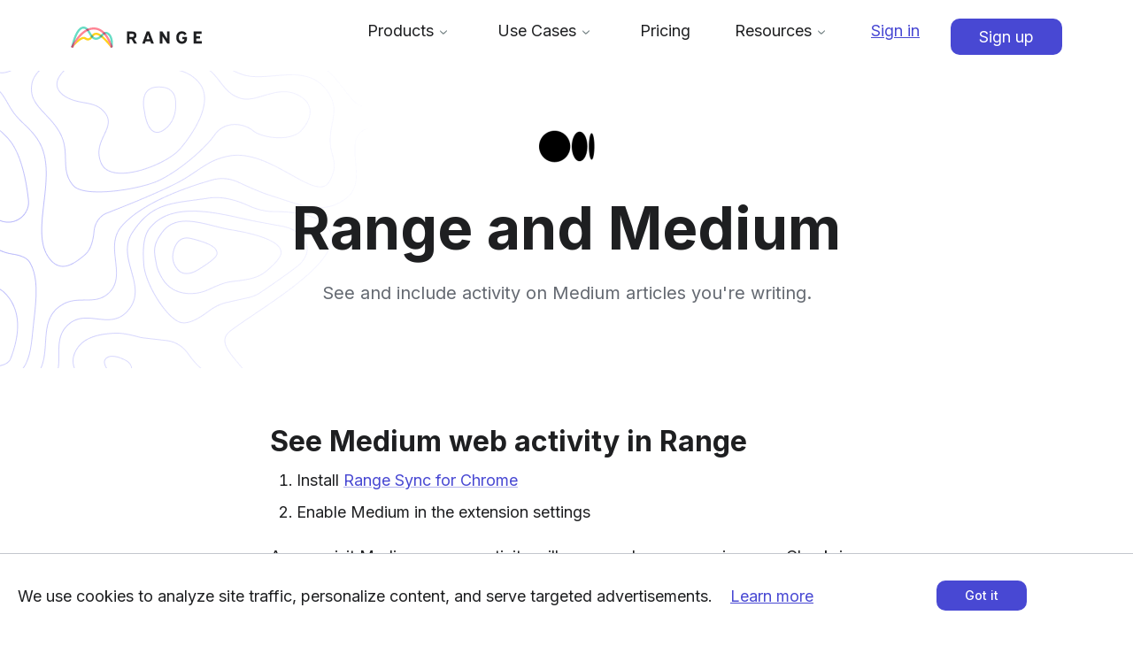

--- FILE ---
content_type: text/html
request_url: https://www.range.co/apps/medium
body_size: 29980
content:
<!DOCTYPE html><html lang="en"><head><meta charSet="utf-8"/><meta http-equiv="x-ua-compatible" content="ie=edge"/><meta name="viewport" content="width=device-width, initial-scale=1, shrink-to-fit=no"/><meta name="generator" content="Gatsby 4.22.0"/><meta data-react-helmet="true" charSet="utf-8"/><meta data-react-helmet="true" name="viewport" content="width=device-width, initial-scale=1.0"/><meta data-react-helmet="true" name="slack-app-id" content="A938TS1QS"/><meta data-react-helmet="true" name="description" content="Learn how Range and Medium work better together."/><meta data-react-helmet="true" name="twitter:card" content="summary"/><meta data-react-helmet="true" name="twitter:site" content="@RangeDotCo"/><meta data-react-helmet="true" name="twitter:title" content="Medium"/><meta data-react-helmet="true" name="twitter:description" content="Learn how Range and Medium work better together."/><meta data-react-helmet="true" name="twitter:image" content="https://cdn.sanity.io/images/e422uarq/production/c7ca9e64247de3d915b1db6b38adb6a2a0ad414a-1200x630.png?fit=crop&amp;fm=jpg&amp;q=100&amp;w=1200&amp;h=630"/><meta data-react-helmet="true" property="og:type" content="website"/><meta data-react-helmet="true" property="og:site_name" content="Range"/><meta data-react-helmet="true" property="og:title" content="Medium"/><meta data-react-helmet="true" property="og:url" content="https://www.range.co/apps/medium"/><meta data-react-helmet="true" property="og:description" content="Learn how Range and Medium work better together."/><meta data-react-helmet="true" property="og:image" content="https://cdn.sanity.io/images/e422uarq/production/c7ca9e64247de3d915b1db6b38adb6a2a0ad414a-1200x630.png?fit=crop&amp;fm=jpg&amp;q=100&amp;w=1200&amp;h=630"/><meta name="theme-color" content="#4848d3"/><style data-href="/styles.62f15f6ed7cd7eb72730.css" data-identity="gatsby-global-css">.ArticleList-module--list--yL\+Gk{border-bottom:1px solid #c3c7ce;display:flex;flex-wrap:wrap}.ArticleList-module--item--CEEdX{color:#7e858f;flex-basis:100%;padding:40px 10px}.ArticleList-module--item--CEEdX:not(:first-of-type){border-top:1px solid #dfe1e6}.ArticleList-module--itemContent--jBDpn{width:100%}.ArticleList-module--itemImageWrapper--XhHVl{background-color:#f4f4f7;border-radius:15px;padding-top:46.5%;position:relative}.ArticleList-module--itemImage--z9gqF{border-radius:15px;display:block;height:auto;position:absolute;top:0;width:100%}.ArticleList-module--itemImagePlaceholder--Lhc3v{background-image:linear-gradient(45deg,#ffaab5,#ffd21a);height:100%;position:absolute;top:0;width:100%}.ArticleList-module--itemTextWrapper--Hemey{margin-top:20px}.ArticleList-module--subtitle--b7AKJ,.ArticleList-module--title--8mdBC{margin-right:1.5em}.ArticleList-module--time--sT2tJ{color:#1e1f21;font-family:Inter,sans-serif;font-size:12px;font-weight:400}.ArticleList-module--tag--Kiikq{color:#1e1f21;color:#7e858f;font-family:IBM Plex Mono,sans-serif;font-size:12px;font-weight:500;letter-spacing:.03em;text-transform:lowercase}@media(min-width:750px){.ArticleList-module--tag--Kiikq{font-size:14px}}.ArticleList-module--tag--Kiikq.ArticleList-module--purple--kBCH1{color:#4848d3}.ArticleList-module--tag--Kiikq.ArticleList-module--red--K5757{color:#b01c2d}.ArticleList-module--tag--Kiikq.ArticleList-module--green--rs1xX{color:#32cdae}.ArticleList-module--tag--Kiikq.ArticleList-module--yellow--MuYe1{color:#ffd21a}.ArticleList-module--title--8mdBC{color:#1e1f21;font-family:Inter,sans-serif;font-size:24px;font-weight:700;line-height:1.2}.ArticleList-module--subtitle--b7AKJ{color:#1e1f21;font-family:Inter,sans-serif;font-size:16px;font-weight:400;line-height:1.5}@media(min-width:750px){.ArticleList-module--subtitle--b7AKJ{font-size:18px}}.ArticleList-module--subtitle--b7AKJ span{color:#1e1f21;color:#4848d3;font-family:Inter,sans-serif;font-size:16px;font-weight:400;font-weight:500;line-height:1.5;text-decoration:none}@media(min-width:750px){.ArticleList-module--subtitle--b7AKJ span{font-size:18px}}.ArticleList-module--subtitle--b7AKJ span:hover{text-decoration:underline}.ArticleList-module--author--KMmW0{color:#1e1f21;font-family:Inter,sans-serif;font-size:14px;font-weight:400;line-height:1.5;margin-top:.4em}@media(min-width:750px){.ArticleList-module--item--CEEdX{flex-basis:50%}}@media(min-width:950px){.ArticleList-module--list--yL\+Gk{margin-top:0}.ArticleList-module--item--CEEdX{flex-basis:33.33%}.ArticleList-module--item--CEEdX:nth-child(7n+1){flex-basis:100%}.ArticleList-module--item--CEEdX:nth-child(7n+1) .ArticleList-module--itemContent--jBDpn{display:flex}.ArticleList-module--item--CEEdX:nth-child(7n+1) .ArticleList-module--itemImageWrapper--XhHVl{flex-basis:66%;flex-shrink:0;margin-right:20px;padding-top:31%}}.Breadcrumbs-module--container--bMds4{align-items:center;color:#1e1f21;color:#4848d3;display:flex;font-family:Inter,sans-serif;font-size:16px;font-weight:400;line-height:1.5;text-transform:capitalize}@media(min-width:750px){.Breadcrumbs-module--container--bMds4{font-size:18px}}.Breadcrumbs-module--container--bMds4 .Breadcrumbs-module--icon--CoRAy,.Breadcrumbs-module--container--bMds4 a{color:#1e1f21}.Breadcrumbs-module--container--bMds4 .Breadcrumbs-module--last--\+Xq-L{color:#4848d3;font-weight:700}.Breadcrumbs-module--container--bMds4 a:hover{text-decoration:underline}.Breadcrumbs-module--container--bMds4 svg{margin:0 4px}.Button-module--button--ECaJB{align-items:center;background-color:#4848d3;border-radius:10px;color:#fff;cursor:pointer;display:inline-flex;font-weight:700;padding:10px 32px;transition-duration:.1s;transition-property:box-shadow background-color transform;transition-timing-function:ease-in-out;white-space:nowrap}.Button-module--button--ECaJB:hover{background-color:#2d2db2;color:#fff}.Button-module--button--ECaJB.Button-module--small--F8J1j{line-height:1}.Button-module--button--ECaJB.Button-module--medium--UAEAA,.Button-module--button--ECaJB.Button-module--small--F8J1j{font-family:Inter,sans-serif;font-size:14px;font-weight:500}@media(min-width:750px){.Button-module--button--ECaJB.Button-module--medium--UAEAA{font-size:17px}}.Button-module--button--ECaJB.Button-module--large--37UMv{font-family:Inter,sans-serif;font-size:16px;font-weight:500}@media(min-width:750px){.Button-module--button--ECaJB.Button-module--large--37UMv{font-size:20px}}.Button-module--button--ECaJB.Button-module--withIcon--qxWat{padding:10px 25px 10px 20px}.Button-module--button--ECaJB.Button-module--secondary--K3\+iG{background:none;border:2px solid #6969f4;color:#4848d3}.Button-module--button--ECaJB.Button-module--secondary--K3\+iG:hover{background-color:#f7f7ff;border-color:#4848d3;color:#2d2db2}.Button-module--button--ECaJB.Button-module--white--8-GpF{background:#fff;border:1px solid #c3c7ce;box-shadow:0 2px 8px rgba(0,0,0,.1);color:#1e1f21}.Button-module--button--ECaJB.Button-module--white--8-GpF:hover{box-shadow:0 5px 10px rgba(30,31,33,.08),0 3px 3px rgba(30,31,33,.1);transition-duration:.15s;transition-property:box-shadow,-webkit-transform;transition-property:box-shadow,transform;transition-property:box-shadow,transform,-webkit-transform;transition-timing-function:ease-in-out}.Button-module--button--ECaJB.Button-module--outline--\+VTOj{background:#fff;border:1px solid #c3c7ce;box-shadow:0 2px 2px rgba(0,0,0,.05);color:#4848d3}.Button-module--button--ECaJB.Button-module--outline--\+VTOj:hover{background-color:#f7f7ff;border-color:#c2c2ff}.Button-module--group--tVTVN{display:flex;flex-wrap:wrap;margin-top:-16px}.Button-module--group--tVTVN .Button-module--button--ECaJB{margin-right:16px;margin-top:16px}.Button-module--group--tVTVN .Button-module--button--ECaJB:last-child{margin-right:0}.Button-module--groupCenter--MgLo6{justify-content:center}.Button-module--icon--D2swA{margin-right:8px}.Redirect-module--redirect--Yx4-r{margin:100px auto;width:600px}.Redirect-module--redirect--Yx4-r h1{color:#1e1f21;font-family:Inter,sans-serif;font-size:28px;font-weight:700;line-height:1.2}@media(min-width:750px){.Redirect-module--redirect--Yx4-r h1{font-size:32px}}.Redirect-module--redirect--Yx4-r p{color:#656a72;font-family:Inter,sans-serif;font-size:18px;font-weight:400;line-height:1.5;margin:12px 0 6px}@media(min-width:750px){.Redirect-module--redirect--Yx4-r p{font-size:20px}}.Grid-module--container--pdCB7{display:flex;flex-wrap:wrap;margin-left:-10px;margin-right:-10px}.Grid-module--column--dAOH0{flex-basis:0;flex-shrink:1;padding-left:10px;padding-right:10px}.Grid-module--mobile__12--rSl9p{flex-basis:100%}.Grid-module--mobile__11--QhFCk{flex-basis:91.6666666667%}.Grid-module--mobile__10--mh\+nE{flex-basis:83.3333333333%}.Grid-module--mobile__9--pej5P{flex-basis:75%}.Grid-module--mobile__8--qYvBS{flex-basis:66.6666666667%}.Grid-module--mobile__7--c-57P{flex-basis:58.3333333333%}.Grid-module--mobile__6--uw75g{flex-basis:50%}.Grid-module--mobile__5--XquXl{flex-basis:41.6666666667%}.Grid-module--mobile__4--9mwYk{flex-basis:33.3333333333%}.Grid-module--mobile__3--I37iI{flex-basis:25%}.Grid-module--mobile__2--Wa0pS{flex-basis:16.6666666667%}.Grid-module--mobile__1--oMMaE{flex-basis:8.3333333333%}@media(min-width:750px){.Grid-module--tablet__12--iLq4c{flex-basis:100%}.Grid-module--tablet__11--rTC6D{flex-basis:91.6666666667%}.Grid-module--tablet__10--C2iRK{flex-basis:83.3333333333%}.Grid-module--tablet__9--z9vLQ{flex-basis:75%}.Grid-module--tablet__8--aGDj2{flex-basis:66.6666666667%}.Grid-module--tablet__7--0\+\+l6{flex-basis:58.3333333333%}.Grid-module--tablet__6--o18nd{flex-basis:50%}.Grid-module--tablet__5--pNTFT{flex-basis:41.6666666667%}.Grid-module--tablet__4--wGeeU{flex-basis:33.3333333333%}.Grid-module--tablet__3--fZou4{flex-basis:25%}.Grid-module--tablet__2--1GTGx{flex-basis:16.6666666667%}.Grid-module--tablet__1--5Yqv0{flex-basis:8.3333333333%}}@media(min-width:950px){.Grid-module--desktop__12--ifG95{flex-basis:100%}.Grid-module--desktop__11--VGGnD{flex-basis:91.6666666667%}.Grid-module--desktop__10--vODy\+{flex-basis:83.3333333333%}.Grid-module--desktop__9--\+kV3x{flex-basis:75%}.Grid-module--desktop__8--YNKvF{flex-basis:66.6666666667%}.Grid-module--desktop__7--LbBYz{flex-basis:58.3333333333%}.Grid-module--desktop__6--7O4Un{flex-basis:50%}.Grid-module--desktop__5--eT8Vs{flex-basis:41.6666666667%}.Grid-module--desktop__4--4B9Ox{flex-basis:33.3333333333%}.Grid-module--desktop__3--5cirQ{flex-basis:25%}.Grid-module--desktop__2--am2MK{flex-basis:16.6666666667%}.Grid-module--desktop__1--tiXrH{flex-basis:8.3333333333%}}.Section-module--container--VlerQ{left:50%;margin-left:-50vw;position:relative;scroll-margin-top:45px;width:100vw}.Section-module--wrapper--AYeHa{border:1px solid transparent;margin-left:auto;margin-right:auto;max-width:1190px;padding-left:30px;padding-right:30px}@media(min-width:750px){.Section-module--wrapper--AYeHa{max-width:1280px;padding-left:75px;padding-right:75px}}.Section-module--wrapper--narrow--3lfk\+{margin-left:auto;margin-right:auto;max-width:1190px;max-width:730px;padding-left:30px;padding-right:30px}@media(min-width:750px){.Section-module--wrapper--narrow--3lfk\+{max-width:1280px;max-width:820px;padding-left:75px;padding-right:75px}}.Section-module--wrapper--AYeHa .Section-module--wrapper--AYeHa{padding:0}.Section-module--margin-none--8RvcY{margin:0 auto}.Section-module--margin-small--n26mk{margin:16px auto}.Section-module--margin-medium--J\+dXw{margin:32px auto}.Section-module--margin-large--Kcsqr{margin:48px auto}.Section-module--margin-xlarge--uCKtr{margin:64px auto}.Section-module--padding-none--AGByi{padding-bottom:0;padding-top:0}.Section-module--padding-small--AwSGC{padding-bottom:16px;padding-top:16px}.Section-module--padding-medium--X9tpz{padding-bottom:32px;padding-top:32px}.Section-module--padding-large--k73Oq{padding-bottom:48px;padding-top:48px}.Section-module--padding-xlarge--bx-cT{padding-bottom:64px;padding-top:64px}.Section-module--background-black--VM5pm{background:#1e1f21}.Section-module--background-gray--4n3GL{background:#f4f4f7}.Section-module--background-lightGray--T-aar{background:#fafafc}.Section-module--bordered-lightGray--erVFA{border-bottom:1px solid #dfe1e6;border-top:1px solid #dfe1e6}@media(min-width:750px){.Section-module--margin-none--8RvcY{margin:0 auto}.Section-module--margin-small--n26mk{margin:32px auto}.Section-module--margin-medium--J\+dXw{margin:64px auto}.Section-module--margin-large--Kcsqr{margin:96px auto}.Section-module--margin-xlarge--uCKtr{margin:128px auto}.Section-module--padding-none--AGByi{padding-bottom:0;padding-top:0}.Section-module--padding-small--AwSGC{padding-bottom:32px;padding-top:32px}.Section-module--padding-medium--X9tpz{padding-bottom:64px;padding-top:64px}.Section-module--padding-large--k73Oq{padding-bottom:96px;padding-top:96px}.Section-module--padding-xlarge--bx-cT{padding-bottom:128px;padding-top:128px}}.StyledText-module--container--ogwGe{color:#1e1f21;font-family:Inter,sans-serif;font-size:16px;font-weight:400;line-height:1.5;margin:1em 0 0}@media(min-width:750px){.StyledText-module--container--ogwGe{font-size:18px}}.StyledText-module--container--ogwGe a{color:inherit;text-decoration:underline;-webkit-text-decoration-color:unset!important;text-decoration-color:unset!important}.StyledText-module--container--ogwGe b{font-weight:700}.StyledText-module--container--ogwGe ol,.StyledText-module--container--ogwGe ul{margin:1em 1.2em 0}.StyledText-module--container--ogwGe ul li{list-style-type:disc;margin:.5em 0}.StyledText-module--container--ogwGe ol li{list-style-type:decimal;margin:.5em 0}.StyledText-module--small--ciQGh{font-size:14px}.StyledText-module--medium--bpJ99,.StyledText-module--small--ciQGh{color:#1e1f21;font-family:Inter,sans-serif;font-weight:400;line-height:1.5}.StyledText-module--medium--bpJ99{font-size:16px}@media(min-width:750px){.StyledText-module--medium--bpJ99{font-size:18px}}.StyledText-module--large--t84-2{color:#656a72;font-family:Inter,sans-serif;font-size:18px;font-weight:400;line-height:1.5}@media(min-width:750px){.StyledText-module--large--t84-2{font-size:20px}}.TextBlock-module--shape--FMHyb{display:inline!important}.TextBlock-module--small--eQyIJ .TextBlock-module--title--vsaV\+{color:#1e1f21;font-family:Inter,sans-serif;font-size:24px;font-weight:700;line-height:1.2}.TextBlock-module--small--eQyIJ .TextBlock-module--shape--FMHyb{height:64px;width:64px}.TextBlock-module--medium--mcZfg .TextBlock-module--title--vsaV\+{color:#1e1f21;font-family:Inter,sans-serif;font-size:28px;font-weight:700;line-height:1.2}@media(min-width:750px){.TextBlock-module--medium--mcZfg .TextBlock-module--title--vsaV\+{font-size:32px}}.TextBlock-module--medium--mcZfg .TextBlock-module--shape--FMHyb{height:70px;width:70px}.TextBlock-module--large--85OiI .TextBlock-module--title--vsaV\+{color:#1e1f21;font-family:Inter,sans-serif;font-size:36px;font-weight:700;line-height:1.2}@media(min-width:750px){.TextBlock-module--large--85OiI .TextBlock-module--title--vsaV\+{font-size:44px}}.TextBlock-module--large--85OiI .TextBlock-module--shape--FMHyb{height:80px;width:80px}.TextBlock-module--xlarge--FSa2z .TextBlock-module--title--vsaV\+{color:#1e1f21;font-family:Inter,sans-serif;font-size:28px;font-weight:700;line-height:1.2;margin-top:1em}@media(min-width:750px){.TextBlock-module--xlarge--FSa2z .TextBlock-module--title--vsaV\+{font-size:32px}}.TextBlock-module--xlarge--FSa2z .TextBlock-module--shape--FMHyb{border-radius:15px;margin-top:8px;max-height:200px;max-width:400px}.TextBlock-module--left--4uNoD{text-align:left}.TextBlock-module--center--sc2FG{text-align:center}.CompaniesBlock-module--dividerText--ig6fl{color:#1e1f21;font-family:Inter,sans-serif;font-size:28px;font-weight:700;line-height:1.2;margin-bottom:40px;text-align:center}@media(min-width:750px){.CompaniesBlock-module--dividerText--ig6fl{font-size:32px}}.CompaniesBlock-module--logos--ls259{display:flex;flex-wrap:wrap;justify-content:space-around}.CompaniesBlock-module--image--KarQl{height:50px!important;margin:10px;width:unset!important}.CompaniesBlock-module--quote--wT835{display:flex;margin:24px auto 0}.CompaniesBlock-module--quoteWrapper--aHckg{flex-grow:1;margin-left:48px}.CompaniesBlock-module--quotePhoto--qFrFK{border-radius:100%;flex:0 0 auto;height:auto;width:128px!important}.CompaniesBlock-module--quoteText--J5ak-{color:#656a72;color:#1e1f21;font-family:Inter,sans-serif;font-size:18px;font-weight:400;font-weight:500;line-height:1.5;margin-bottom:.4em;margin-top:0;text-align:left}@media(min-width:750px){.CompaniesBlock-module--quoteText--J5ak-{font-size:20px}}.CompaniesBlock-module--quoteName--8G3mJ{color:#1e1f21;color:#656a72;font-family:Inter,sans-serif;font-size:16px;font-weight:400;line-height:1.5}@media(min-width:750px){.CompaniesBlock-module--quoteName--8G3mJ{font-size:18px}.CompaniesBlock-module--quote--wT835{width:80%}}.ExternalLink-module--articleLink--jTGCh{color:#4848d3;text-decoration:underline;-webkit-text-decoration-color:rgba(72,72,211,.4);text-decoration-color:rgba(72,72,211,.4)}.ExternalLink-module--articleLink--jTGCh:hover{color:#c2c2ff}.Video-module--error--KeTxE,.Video-module--info--REpkO{align-items:center;color:#656a72;display:flex;font-family:IBM Plex Mono,sans-serif;font-size:14px;font-weight:400;height:379px;justify-content:center;line-height:2;width:100%}.Video-module--videoContainer--8Eq6p{position:relative}.Video-module--overlay--VEiq7{align-items:center;cursor:pointer;display:flex;height:100%;justify-content:center;left:0;position:absolute;top:0;width:100%}.Video-module--playIcon--T1UHc{-webkit-backdrop-filter:blur(2px);backdrop-filter:blur(2px);background-color:hsla(0,0%,78%,.1);border-radius:100px;color:rgba(33,34,39,.5);height:100px;opacity:1;transition:all .2s ease;width:100px}.Video-module--playing--ClqPo .Video-module--playIcon--T1UHc{height:80px;opacity:0;width:80px}.ImageAndText-module--container--oSAMf{grid-gap:30px;align-items:center;display:grid;grid-template-columns:1fr}.ImageAndText-module--image--JQf5z,.ImageAndText-module--video--cX-vS{border-radius:15px;box-shadow:-20px 15px 30px rgba(0,0,0,.08),0 4px 8px rgba(0,0,0,.1);display:block;height:auto;width:100%}.ImageAndText-module--video--cX-vS video{border-radius:15px}.ImageAndText-module--title--wN9b9{color:#1e1f21;font-family:Inter,sans-serif;font-size:36px;font-weight:700;line-height:1.2;margin:0}@media(min-width:750px){.ImageAndText-module--title--wN9b9{font-size:44px}}.ImageAndText-module--kicker--ox8iY{color:#1e1f21;color:#b01c2d;font-family:IBM Plex Mono,sans-serif;font-size:12px;font-weight:500;letter-spacing:.03em;margin:3px 0;text-transform:lowercase}@media(min-width:750px){.ImageAndText-module--kicker--ox8iY{font-size:14px}}.ImageAndText-module--text--nJsBo{margin:20px 0}.ImageAndText-module--text--nJsBo p,.ImageAndText-module--text--nJsBo ul{color:#656a72;font-family:Inter,sans-serif;font-size:18px;font-weight:400;line-height:1.5;margin-bottom:15px}@media(min-width:750px){.ImageAndText-module--text--nJsBo p,.ImageAndText-module--text--nJsBo ul{font-size:20px}}.ImageAndText-module--cta--azzdT{border-top:1px solid #c3c7ce}.ImageAndText-module--cta--azzdT .ImageAndText-module--ctaHeading--2VMXe{color:#1e1f21;font-family:Inter,sans-serif;font-size:14px;font-weight:500;letter-spacing:.25em;margin-top:20px;text-transform:uppercase}.ImageAndText-module--cta--azzdT .ImageAndText-module--ctaElement--IuvYY{margin-top:20px}@media(min-width:750px){.ImageAndText-module--container--oSAMf{grid-gap:60px;grid-template-columns:2fr 1fr;margin-bottom:30px;margin-top:30px}.ImageAndText-module--container--large--rcR1\+ .ImageAndText-module--imageColumn---GG4q{justify-self:end;width:50vw}.ImageAndText-module--container--large--rcR1\+ .ImageAndText-module--image--JQf5z{border-radius:0 15px 15px 0}.ImageAndText-module--container--reverse--1gJS4{grid-template-columns:1fr 2fr}.ImageAndText-module--container--reverse--1gJS4 .ImageAndText-module--imageColumn---GG4q{order:2}.ImageAndText-module--container--reverse--1gJS4.ImageAndText-module--container--large--rcR1\+ .ImageAndText-module--imageColumn---GG4q{justify-self:start}.ImageAndText-module--container--reverse--1gJS4.ImageAndText-module--container--large--rcR1\+ .ImageAndText-module--image--JQf5z{border-radius:15px 0 0 15px}}.ImageAndText-module--container--flat--EafaE .ImageAndText-module--image--JQf5z,.ImageAndText-module--container--flat--EafaE .ImageAndText-module--video--cX-vS{box-shadow:unset}.Faq-module--headline--kPGVS{text-align:center}.Faq-module--headline--kPGVS .Faq-module--heading--DYfyL{color:#1e1f21;font-family:Inter,sans-serif;font-size:36px;font-weight:700;line-height:1.2}@media(min-width:750px){.Faq-module--headline--kPGVS .Faq-module--heading--DYfyL{font-size:44px}}.Faq-module--headline--kPGVS .Faq-module--subHeading--A2pbM{color:#656a72;font-family:Inter,sans-serif;font-size:18px;font-weight:400;line-height:1.5;margin:1em auto 2em!important}@media(min-width:750px){.Faq-module--headline--kPGVS .Faq-module--subHeading--A2pbM{font-size:20px}}.Faq-module--item--TlUgp{border:1px solid #c3c7ce;border-radius:10px;box-shadow:0 2px 8px rgba(0,0,0,.1);color:#1e1f21;margin-bottom:35px;padding:20px}.Faq-module--item--TlUgp>h3{color:#1e1f21;cursor:pointer;display:flex;font-family:Inter,sans-serif;font-size:24px;font-weight:700;line-height:1.2}.Faq-module--item--TlUgp>h3 .Faq-module--question--CdAd\+{flex-grow:1}.Faq-module--item--TlUgp>div{height:0;overflow:hidden;transition:height .25s ease-in}.Faq-module--item--TlUgp>div>div{margin-top:25px!important}.Faq-module--item--TlUgp .Faq-module--icon--Hn9sG{-webkit-transform:rotate(180deg);transform:rotate(180deg);transition:-webkit-transform .25s ease-in;transition:transform .25s ease-in;transition:transform .25s ease-in,-webkit-transform .25s ease-in;width:12px!important}.Faq-module--item--open--lvfYm .Faq-module--icon--Hn9sG{-webkit-transform:rotate(0deg);transform:rotate(0deg)}.FeatureMatrix-module--tableContainer--h6RKp{overflow-x:auto}.FeatureMatrix-module--tableContainer--h6RKp td,.FeatureMatrix-module--tableContainer--h6RKp th{width:10%}.FeatureMatrix-module--tableHeader--cSqTg th{border-bottom:0;color:#1e1f21;font-weight:500;padding-right:1em}.FeatureMatrix-module--tableHeaderEmphasized--6TP9v{color:#1e1f21;font-weight:700!important}.FeatureMatrix-module--tableSectionRow--m4DRU td,.FeatureMatrix-module--tableSectionRow--m4DRU th{padding-top:2em}.FeatureMatrix-module--tableSectionName--ivlQg{color:#1e1f21;font-weight:700;width:30%!important}.InfoCard-module--container--JnRRV{grid-gap:30px;display:grid;grid-template-columns:1fr}.InfoCard-module--container--JnRRV div{font-size:medium!important;line-height:normal!important}.InfoCard-module--container--JnRRV h3{font-weight:700;margin:auto}.InfoCard-module--container--JnRRV a,.InfoCard-module--container--JnRRV p{color:#1e1f21;font-family:Inter,sans-serif;font-size:16px;font-weight:400;line-height:1.5}@media(min-width:750px){.InfoCard-module--container--JnRRV a,.InfoCard-module--container--JnRRV p{font-size:18px}}.InfoCard-module--container--JnRRV p{margin:.8em 0}.InfoCard-module--container--JnRRV a{text-decoration:underline}.InfoCard-module--container--JnRRV b{font-weight:700}@media(min-width:750px){.InfoCard-module--container--JnRRV{grid-template-columns:1fr 1fr}.InfoCard-module--container--JnRRV p{margin-right:30px}}.InternalLink-module--articleLink--RT03K{color:#4848d3;text-decoration:underline;-webkit-text-decoration-color:rgba(72,72,211,.4);text-decoration-color:rgba(72,72,211,.4)}.InternalLink-module--articleLink--RT03K:hover{color:#c2c2ff}.LinkedImage-module--articleImageCaption--BAMUu{color:#1e1f21;font-family:Inter,sans-serif;font-size:14px;font-weight:400;line-height:1.5;margin:auto;margin-block:20px;max-width:450px;text-align:center}.LinkedImage-module--articleImage--JvtDS{border-radius:15px;clear:both;display:block;margin:auto;max-width:100%}.LinkedImage-module--articleImage--portrait--p8NRe{border-radius:100%;margin:auto}.Quote-module--container--B7Qni{background-color:#f2f9ff;border-radius:24px;padding:72px}.Quote-module--customerPhoto--Jz62q{margin-right:auto;position:relative;width:200px}.Quote-module--photo--qdEv9{border-radius:50%}img.Quote-module--emoji--CCJXn{height:48px;left:170px;position:absolute;top:114px;-webkit-transform:rotate(8.56deg);transform:rotate(8.56deg);width:48px!important}img.Quote-module--squigee--1zMbM{height:auto;left:-12px;position:absolute;top:92px;-webkit-transform:rotate(26.79deg);transform:rotate(26.79deg);width:50px!important}.Quote-module--quote--t1RuF{align-self:center;margin-top:20px;padding-bottom:0}.Quote-module--text--RxMzI{color:#656a72;color:#005bb0;font-family:Inter,sans-serif;font-size:18px;font-weight:400;font-weight:500;line-height:1.5;margin-bottom:.8em;text-align:left}@media(min-width:750px){.Quote-module--text--RxMzI{font-size:20px}}.Quote-module--logo--gb8rn{height:68px!important;margin:10px 0 0 -5px;width:unset!important}.Quote-module--name--itDlD{color:#1e1f21;color:#656a72;font-family:Inter,sans-serif;font-size:16px;font-weight:400;font-weight:500;line-height:1.5}@media(min-width:750px){.Quote-module--name--itDlD{font-size:18px}.Quote-module--quote--t1RuF{margin-top:0;padding-bottom:20px}.Quote-module--text--RxMzI{font-size:28px}.Quote-module--byline--fLxcb{align-items:center;display:flex}.Quote-module--name--itDlD{font-size:20px}.Quote-module--logo--gb8rn{border-left:1px solid #dfe1e6;height:50px!important;margin:0 0 0 40px;padding-left:30px}}.yt-lite{background-color:#000;background-position:50%;background-size:cover;contain:content;cursor:pointer;display:block;position:relative}.yt-lite:before{background-image:url([data-uri]);background-position:top;background-repeat:repeat-x;content:"";display:block;height:60px;padding-bottom:50px;position:absolute;top:0;transition:all .2s cubic-bezier(0,0,.2,1);width:100%}.yt-lite:after{content:"";display:block;padding-bottom:var(--aspect-ratio)}.yt-lite>iframe{height:100%;left:0;position:absolute;top:0;width:100%}.yt-lite>.lty-playbtn{background-color:#212121;border-radius:14%;height:46px;opacity:.8;transition:all .2s cubic-bezier(0,0,.2,1);width:70px;z-index:1}.yt-lite:hover>.lty-playbtn{background-color:red;opacity:1}.yt-lite>.lty-playbtn:before{border-color:transparent transparent transparent #fff;border-style:solid;border-width:11px 0 11px 19px;content:""}.yt-lite>.lty-playbtn,.yt-lite>.lty-playbtn:before{left:50%;position:absolute;top:50%;-webkit-transform:translate3d(-50%,-50%,0);transform:translate3d(-50%,-50%,0)}.yt-lite.lyt-activated{cursor:unset}.yt-lite.lyt-activated:before,.yt-lite.lyt-activated>.lty-playbtn{opacity:0;pointer-events:none}.HorizontalRule-module--root--V-5LQ{align-content:center;display:flex;flex-direction:row;left:50%;margin-left:-50vw;margin-block:40px;position:relative;width:100vw}.HorizontalRule-module--root--dark--CE-vr{background-color:#1e1f21;margin-block:unset;padding-block:40px}.HorizontalRule-module--container--ABQfn{display:block;width:100%}.HorizontalRule-module--rule--Yp5qY{display:none!important}.Modal-module--contentWrapper--UGG2Y,.Modal-module--modalBackground--bPbtW{transition-duration:.2s;transition-timing-function:ease-out}.Modal-module--modalBackground--bPbtW{align-items:center;-webkit-backdrop-filter:blur(2px);backdrop-filter:blur(2px);background-color:rgba(33,34,39,.95);display:flex;flex-direction:column;height:100%;justify-content:center;left:0;position:fixed;top:0;transition-property:opacity;width:100%;z-index:2000}.Modal-module--modalRule--miwwA{margin-bottom:20%;opacity:.8;position:fixed;width:100%;z-index:-1}.Modal-module--contentWrapper--UGG2Y{border:1px solid transparent;display:flex;flex-direction:column;max-width:100%;overflow-x:visible;overflow-y:auto;padding:0 10px 32px;transition-property:-webkit-transform;transition-property:transform;transition-property:transform,-webkit-transform;width:-webkit-max-content;width:max-content}.Modal-module--close--VYOcW{align-self:flex-end;background:transparent;border:none;color:#dfe1e6;cursor:pointer;font-size:32px;height:32px;line-height:1;outline:none;padding:0}.Modal-module--close--VYOcW:hover{color:#fff}.Modal-module--appear--wD3Uy{opacity:0}.Modal-module--appear--wD3Uy .Modal-module--contentWrapper--UGG2Y{-webkit-transform:translateY(15px);transform:translateY(15px)}.Modal-module--appear-active--cCACI{opacity:1}.Modal-module--appear-active--cCACI .Modal-module--contentWrapper--UGG2Y{-webkit-transform:translate(0);transform:translate(0)}.YouTubeVideo-module--video--DPeUd{border-radius:10px;height:0;overflow:hidden;padding-bottom:56.25%;position:relative}.YouTubeVideo-module--iframe--NvuzL{height:100%;left:0;position:absolute;top:0;width:100%}.YouTubeVideo-module--popupVideo--KzvVo{width:400px;width:95vw}@media(min-width:750px){.YouTubeVideo-module--popupVideo--KzvVo{width:80vw}}.EmailSignupForm-module--container--VVpXb{align-items:center;display:flex;flex-direction:column}.EmailSignupForm-module--input--rBdRI{padding:.5em .7em}.EmailSignupForm-module--formEntry--jvlHt{align-items:center;display:flex;flex-direction:row;margin:25px 0;max-width:600px;width:100%}.EmailSignupForm-module--infoText--UAAcq{color:#1e1f21;font-family:Inter,sans-serif;font-size:14px;font-weight:400;line-height:1.5;margin:-5px 0 5px;text-align:center;white-space:nowrap}.EmailSignupForm-module--theme--dark--o6Z7o .EmailSignupForm-module--infoText--UAAcq{color:#fff}.EmailSignupForm-module--button--EBmKK{background:#4848d3;border:none;border-radius:10px;color:#fff;cursor:pointer;display:inline-block;font-family:Inter,sans-serif;font-size:14px;font-weight:500;margin-left:10px;min-width:110px;padding:7px 32px;text-align:center;white-space:nowrap}@media(min-width:750px){.EmailSignupForm-module--button--EBmKK{font-size:17px}}.EmailSignupForm-module--button--EBmKK:hover{background:#2d2db2}.EmailSignupForm-module--space--7MdpD{margin-top:5px}.EmailSignupForm-module--input--rBdRI{border:1px solid #dfe1e6;border-radius:10px;box-sizing:border-box;color:#656a72;display:inline-block;flex-grow:1;font-family:Inter,sans-serif;font-size:14px;margin:0;outline:0;padding:7px 24px}@media(min-width:750px){.EmailSignupForm-module--input--rBdRI{font-size:16px}}.EmailSignupForm-module--theme--dark--o6Z7o .EmailSignupForm-module--input--rBdRI{border:1px solid #fff}.EmailSignupForm-module--input--rBdRI::-webkit-input-placeholder{color:#c3c7ce}.EmailSignupForm-module--input--rBdRI::placeholder{color:#c3c7ce}.EmailSignupForm-module--input--rBdRI:invalid{border-color:#ffaab5}@media(max-width:750px){.EmailSignupForm-module--formEntry--jvlHt{flex-direction:column}.EmailSignupForm-module--button--EBmKK,.EmailSignupForm-module--input--rBdRI{margin:0;width:300px}}.ActionButton-module--buttonCTA--fAjV2{text-align:center}.ActionButton-module--buttonCTADetails--wiyWf{color:#1e1f21;font-family:Inter,sans-serif;font-size:14px;font-weight:400;line-height:1.5;margin-top:1.6em!important}.ActionButton-module--signupLayout--eq4ot{background:#f4f4f7;border-radius:10px;display:flex;flex-direction:column;padding:20px 30px}.ActionButton-module--signupLayout--eq4ot h2{color:#656a72;color:#1e1f21;font-family:Inter,sans-serif;font-size:18px;font-weight:400;line-height:1.5;margin-bottom:10px}@media(min-width:750px){.ActionButton-module--signupLayout--eq4ot h2{font-size:20px}}.ActionButton-module--signupLayout--eq4ot p{color:#1e1f21;color:#7e858f;font-family:Inter,sans-serif;font-size:16px;font-weight:400;line-height:1.5}@media(min-width:750px){.ActionButton-module--signupLayout--eq4ot p{font-size:18px}}.InfoCarousel-module--headline--9hrGJ{color:#1e1f21;font-family:Inter,sans-serif;font-size:36px;font-weight:700;line-height:1.2;margin-bottom:48px;text-align:center}@media(min-width:750px){.InfoCarousel-module--headline--9hrGJ{font-size:44px}}.InfoCarousel-module--buttonContainer--\+qS2K{margin-bottom:.5em}.InfoCarousel-module--buttonContainer--\+qS2K:last-of-type{margin-bottom:0}.InfoCarousel-module--buttonContainer--\+qS2K button{white-space:normal;width:100%}.InfoCarousel-module--buttonContainer--\+qS2K button:hover,.InfoCarousel-module--buttonContainer--\+qS2K.InfoCarousel-module--active--h66DL button{background:#ededff;border-color:#c2c2ff}.InfoCarousel-module--buttonEmoji--6Bnlc{display:inline-block;margin-right:10px}.InfoCarousel-module--buttons--ZBXmq>div{margin-top:0}.InfoCarousel-module--content--V7lhh{display:flex;flex-direction:column;margin-bottom:20px;margin-right:24px}.InfoCarousel-module--description--C7h5o{color:#1e1f21;color:#656a72;font-family:Inter,sans-serif;font-size:16px;font-weight:400;line-height:1.5;margin-top:22px}@media(min-width:750px){.InfoCarousel-module--description--C7h5o{font-size:18px}}.InfoCarousel-module--media--TioZ3{background-color:#fff;border:1px solid #c3c7ce;border-radius:20px;display:none;line-height:0;overflow:hidden;padding:10px}.InfoCarousel-module--media--TioZ3 img{border-radius:15px}.InfoCarousel-module--mediaActive--6dM2\+{display:block}@media(min-width:750px){.InfoCarousel-module--container---aIvU{align-items:flex-start;display:flex}.InfoCarousel-module--media--TioZ3{opacity:0;padding:24px;transition:opacity .5s ease-in-out;width:100%}.InfoCarousel-module--mediaActive--6dM2\+{opacity:1}}.SignupBlock-module--container--qzRvE{display:flex;margin:40px 0}.SignupBlock-module--center--A5Tmh{justify-content:center;text-align:center}.SignupBlock-module--left--hJDFg{justify-content:flex-start;text-align:left}.SignupBlock-module--right--uOEOD{justify-content:flex-end;text-align:right}.SignupBlock-module--right--uOEOD form{align-items:flex-end}.SignupBlock-module--sidebar--lVY28{flex-basis:30%;margin-right:96px}.SignupBlock-module--content--B6xMp{margin-left:96px;margin-top:40px}.SignupBlock-module--description--z9aSY{margin-top:20px}.SignupBlock-module--image--zVsuZ{margin-top:40px}.SignupBlock-module--signupButtons--gRZFl{margin:30px 0}.SignupBlock-module--signupButton--D1he\+{margin:16px 0}.SignupBlock-module--signupButton--D1he\+ a{padding:10px 16px;width:235px}.SignupBlock-module--buttonLabel--cYrJ4{align-items:center;display:flex}.SignupBlock-module--buttonLabel--cYrJ4 img.SignupBlock-module--buttonIcon--C1D0z{height:24px;margin-right:12px;width:24px}.SignupBlock-module--form--2CeIp form>*{margin:10px 0}.SignupBlock-module--info--Aegt2{color:#1e1f21;font-family:Inter,sans-serif;font-size:14px;font-weight:400;line-height:1.5}@media(max-width:950px){.SignupBlock-module--container--qzRvE{align-items:center;flex-direction:column-reverse;padding:20px;text-align:center}.SignupBlock-module--sidebar--lVY28{align-items:center;display:flex;flex-direction:column;margin:20px 0 0}.SignupBlock-module--content--B6xMp{align-items:center;display:flex;flex-direction:column;margin:0}}.TimerButton-module--button--2\+YiF{border:1px solid #7e858f;border-radius:20px;color:#1e1f21;color:#c2c2ff;cursor:pointer;font-family:IBM Plex Mono,sans-serif;font-size:12px;font-weight:500;letter-spacing:.03em;line-height:1;margin:8px 16px 0 0;padding:10px 18px;text-transform:lowercase;transition-duration:.15s;transition-property:background-color,border-color,color;transition-timing-function:ease-in}@media(min-width:750px){.TimerButton-module--button--2\+YiF{font-size:14px}}.TimerButton-module--button--2\+YiF.TimerButton-module--active--9pv-X,.TimerButton-module--button--2\+YiF:hover{background-color:#c2c2ff;border-color:#c2c2ff;color:#000040}.TimerButton-module--red--wpEXQ{color:#ffaab5}.TimerButton-module--red--wpEXQ.TimerButton-module--active--9pv-X,.TimerButton-module--red--wpEXQ:hover{background-color:#ffaab5;border-color:#ffaab5;color:#260307}.TimerButton-module--green--zB1Iy{color:#96ead9}.TimerButton-module--green--zB1Iy.TimerButton-module--active--9pv-X,.TimerButton-module--green--zB1Iy:hover{background-color:#96ead9;border-color:#96ead9;color:#00261f}.TimerButton-module--yellow--\+YhOH{color:#fff59f}.TimerButton-module--yellow--\+YhOH.TimerButton-module--active--9pv-X,.TimerButton-module--yellow--\+YhOH:hover{background-color:#fff59f;border-color:#ffe35b;color:#191400}.Walkthrough-module--container--JF95u{background-color:#1e1f21;left:50%;margin-left:-50vw;overflow:hidden;position:relative;width:100vw;z-index:0}.Walkthrough-module--buttons--sWMQH>div{margin-top:0}.Walkthrough-module--content--gM8Og{align-items:center;display:flex;margin-bottom:20px}.Walkthrough-module--details--9rKZH{display:flex}.Walkthrough-module--numbers--t\+k9n{color:#656a72;flex-shrink:0;font-family:IBM Plex Mono,sans-serif;font-size:14px;font-weight:400;line-height:2;padding-bottom:40px;padding-top:20px;width:20px}.Walkthrough-module--numbers--t\+k9n .Walkthrough-module--number--N2lee{color:#7e858f;cursor:pointer;display:block;margin:15px 0;transition:color .1s ease-in-out}.Walkthrough-module--numbers--t\+k9n .Walkthrough-module--number--N2lee.Walkthrough-module--active--jablS,.Walkthrough-module--numbers--t\+k9n .Walkthrough-module--number--N2lee:hover{color:#fff}.Walkthrough-module--numbers--t\+k9n .Walkthrough-module--icon--ZGDsP{cursor:pointer;height:20px;width:9px}.Walkthrough-module--text--0t9dO{margin-left:30px;padding-top:20px}.Walkthrough-module--kicker--0dfdb{color:#1e1f21;font-family:IBM Plex Mono,sans-serif;font-size:12px;font-weight:500;letter-spacing:.03em;text-transform:lowercase}@media(min-width:750px){.Walkthrough-module--kicker--0dfdb{font-size:14px}}.Walkthrough-module--purple--mzu6P{color:#c2c2ff}.Walkthrough-module--red--VtfaB{color:#ffaab5}.Walkthrough-module--green--W6TAA{color:#66dcc4}.Walkthrough-module--yellow--A0\+FK{color:#fff59f}.Walkthrough-module--title--ggnM6{color:#1e1f21;color:#fff;font-family:Inter,sans-serif;font-size:28px;font-weight:700;line-height:1.2;margin-bottom:.25em}@media(min-width:750px){.Walkthrough-module--title--ggnM6{font-size:32px}}.Walkthrough-module--description--c0C1I{color:#1e1f21;color:#fff;font-family:Inter,sans-serif;font-size:16px;font-weight:400;line-height:1.5}@media(min-width:750px){.Walkthrough-module--description--c0C1I{font-size:18px}}.Walkthrough-module--media--42rUs{background:#000;border-radius:15px;box-shadow:0 0 1px #7e858f;box-shadow:0 0 1px #656a72;display:none;line-height:0;overflow:hidden;padding:10px}.Walkthrough-module--media--42rUs img,.Walkthrough-module--media--42rUs video{border-radius:10px}.Walkthrough-module--mediaActive--1vmAE{display:block}.Walkthrough-module--mediaSpacer--NG8zg{flex:0 0;opacity:0;overflow:hidden;pointer-events:none;visibility:hidden;width:0}.Walkthrough-module--mediaSpacer--NG8zg img{width:45vw!important}@media(min-width:750px){.Walkthrough-module--buttons--sWMQH{margin-top:10px}.Walkthrough-module--content--gM8Og{width:50%}.Walkthrough-module--title--ggnM6{color:#1e1f21;color:#fff;font-family:Inter,sans-serif;font-size:36px;font-weight:700;line-height:1.2}}@media(min-width:750px)and (min-width:750px){.Walkthrough-module--title--ggnM6{font-size:44px}}@media(min-width:750px){.Walkthrough-module--description--c0C1I{color:#656a72;color:#fff;font-family:Inter,sans-serif;font-size:18px;font-weight:400;line-height:1.5}}@media(min-width:750px)and (min-width:750px){.Walkthrough-module--description--c0C1I{font-size:20px}}@media(min-width:750px){.Walkthrough-module--media--42rUs{border-radius:15px 0 0 15px;display:block;float:right;margin:70px 0 40px;opacity:0;position:absolute;right:-10px;transition:opacity .5s ease-in-out}.Walkthrough-module--media--42rUs img,.Walkthrough-module--media--42rUs video{border-radius:10px 0 0 10px;width:45vw!important}.Walkthrough-module--mediaActive--1vmAE{opacity:1}}@media(min-width:950px){.Walkthrough-module--buttons--sWMQH{margin-top:80px}}.YouTubeVideoGrid-module--frame--CvJu8{margin:10px 0}.YouTubeVideoGrid-module--video--QiIkt{border-radius:15px;overflow:hidden}.YouTubeVideoPageblock-module--frame--gY2W-{background-color:#fff;border:2px solid #dfe1e6;border-radius:24px;padding:10px;position:relative;width:100%}.YouTubeVideoPageblock-module--video--qiTPW{border-radius:15px;overflow:hidden}.CodaEmbed-module--wrapper--LPgfq{background-color:#fff;border:2px solid #dfe1e6;border-radius:24px;line-height:0;padding:10px;width:100%}.CodaEmbed-module--iframe--t1cnz{border:2px solid #dfe1e6;border-radius:15px;height:100%;overflow:hidden;width:100%}.CustomForm-module--container--o-IXd{background:#f4f4f7;border-radius:10px;padding:20px 30px}.CustomForm-module--container--o-IXd h3{color:#656a72;color:#1e1f21;font-family:Inter,sans-serif;font-size:18px;font-weight:400;line-height:1.5}@media(min-width:750px){.CustomForm-module--container--o-IXd h3{font-size:20px}}.CustomForm-module--container--o-IXd p{color:#1e1f21;color:#7e858f;font-family:Inter,sans-serif;font-size:16px;font-weight:400;line-height:1.5;margin-bottom:10px}@media(min-width:750px){.CustomForm-module--container--o-IXd p{font-size:18px}}.CustomForm-module--form--dq\+y\+{color:#1e1f21}.CustomForm-module--form--dq\+y\+ iframe{border-radius:0}@media(min-width:750px){.CustomForm-module--image--HwdLa{float:left;margin:-7px 10px 0 -10px}}.CustomerRating-module--root--aeUvB{display:flex;flex-wrap:wrap;justify-content:space-evenly;left:50%;margin-left:-50vw;padding:85px 20px;position:relative;width:100vw}.CustomerRating-module--review--block--sKf40{display:flex;flex-direction:column;padding:15px}.CustomerRating-module--awards--JcKHG,.CustomerRating-module--review--c4w4i,.CustomerRating-module--review--image--Q8OHJ{display:flex;flex-wrap:wrap;justify-content:space-between}.CustomerRating-module--review--c4w4i img{margin-right:20px;width:150px!important}.CustomerRating-module--review--c4w4i p{color:#656a72;color:#1e1f21;font-family:Inter,sans-serif;font-size:18px;font-weight:400;line-height:1.5;margin-top:2px}@media(min-width:750px){.CustomerRating-module--review--c4w4i p{font-size:20px}}.CustomerRating-module--review--image--Q8OHJ{margin-top:15px}.CustomerRating-module--review--image--Q8OHJ img{padding:10px;width:140px!important}.CustomerRating-module--awards--JcKHG{padding:15px}.CustomerRating-module--awards--JcKHG img{margin-inline:20px;width:77px!important}.CustomerRating-module--root--dark--VhY40{background-color:#1e1f21}.CustomerRating-module--root--dark--VhY40 .CustomerRating-module--review--c4w4i p{color:#fff}@media(max-width:750px){.CustomerRating-module--root--aeUvB{padding-inline:40px}}.GoogleSpreadsheet-module--wrapper--3Ptyo{background-color:#fff;border:2px solid #dfe1e6;border-radius:24px;line-height:0;padding:10px;width:100%}.GoogleSpreadsheet-module--iframe--7qVUz{border:2px solid #dfe1e6;border-radius:15px;height:100%;overflow:hidden;width:100%}.GoogleSpreadsheet-module--link--YWK9q{color:#1e1f21;font-family:Inter,sans-serif;font-size:14px;font-weight:400;line-height:1.5;padding:10px 15px;text-align:right}.Headline-module--container--D\+yaC{text-align:center}.Headline-module--container--D\+yaC .Headline-module--title--NkBRU{color:#1e1f21;font-family:Inter,sans-serif;font-size:36px;font-weight:700;line-height:1.2}@media(min-width:750px){.Headline-module--container--D\+yaC .Headline-module--title--NkBRU{font-size:44px}}.Headline-module--container--D\+yaC .Headline-module--subtitle--3R53q{color:#656a72;font-family:Inter,sans-serif;font-size:18px;font-weight:400;line-height:1.5;margin:1em auto 0!important}@media(min-width:750px){.Headline-module--container--D\+yaC .Headline-module--subtitle--3R53q{font-size:20px}.Headline-module--container--D\+yaC{padding:0 10%}.Headline-module--container--D\+yaC .Headline-module--title--NkBRU{color:#1e1f21;font-family:Inter,sans-serif;font-size:44px;font-weight:700;line-height:1}}@media(min-width:750px)and (min-width:750px){.Headline-module--container--D\+yaC .Headline-module--title--NkBRU{font-size:66px}}.NewsletterSignup-module--container--kzms8{background:#f4f4f7;border-radius:10px;padding:20px 30px}.NewsletterSignup-module--container--kzms8 h3{color:#656a72;color:#1e1f21;font-family:Inter,sans-serif;font-size:18px;font-weight:400;line-height:1.5}@media(min-width:750px){.NewsletterSignup-module--container--kzms8 h3{font-size:20px}}.NewsletterSignup-module--container--kzms8 p{color:#1e1f21;color:#7e858f;font-family:Inter,sans-serif;font-size:16px;font-weight:400;line-height:1.5;margin-bottom:10px}@media(min-width:750px){.NewsletterSignup-module--container--kzms8 p{font-size:18px}}.NewsletterSignup-module--form--DxN-K{color:#1e1f21}.NewsletterSignup-module--form--DxN-K iframe{border-radius:0}@media(min-width:750px){.NewsletterSignup-module--image--QUAu-{float:left;margin:-7px 10px 0 -10px}}.ProductHeader-module--layout--x6tJs{grid-gap:30px;align-items:center;display:grid;grid-template-columns:1fr}.ProductHeader-module--screenshot--pH9Bh{border-radius:10px;box-shadow:15px 20px 30px rgba(30,31,33,.08),0 3px 6px rgba(30,31,33,.1);max-width:340px;width:90%}.ProductHeader-module--title--pKCca{color:#1e1f21;font-family:Inter,sans-serif;font-size:36px;font-weight:700;line-height:1.2;margin:unset!important}@media(min-width:750px){.ProductHeader-module--title--pKCca{font-size:44px}}.ProductHeader-module--description--CaNPO{margin:.5em 0}.ProductHeader-module--description--CaNPO p{color:#656a72;font-family:Inter,sans-serif;font-size:18px;font-weight:400;line-height:1.5}@media(min-width:750px){.ProductHeader-module--description--CaNPO p{font-size:20px}.ProductHeader-module--layout--x6tJs{grid-template-columns:1fr 1fr}.ProductHeader-module--heading--a9cOa{grid-column:1;grid-row:1;margin-right:60px}.ProductHeader-module--screenshot--pH9Bh{grid-column:2;grid-row:1;max-width:480px}}.SimplecastEmbed-module--iframe--yj2r8{border-radius:0;height:200px;overflow:hidden;width:100%}.FixedLogosWidget-module--logosWidget--yMlX4{align-items:center;display:flex;flex-direction:column}.FixedLogosWidget-module--logosWidget--yMlX4 img{margin:0!important;max-width:400px!important}.FixedLogosWidget-module--logosWidget--yMlX4 p{color:#1e1f21;font-family:Inter,sans-serif;font-size:14px;font-weight:400;line-height:1.5;margin-bottom:0!important;margin-top:15px!important}.Welcome-module--container--F4168{align-items:center;background-color:#fff;background-image:url(/img/pageblocks/Welcome/topography-desktop-bg.png);background-position:0 0;background-repeat:no-repeat;background-size:auto;left:50%;margin-bottom:30px;margin-left:-50vw;padding:15px 5vw 50px;position:relative;width:100vw}.Welcome-module--container--F4168 h1{color:#1e1f21;font-family:Inter,sans-serif;font-size:44px;font-weight:700;line-height:1;margin:0 0 25px;padding-top:50px;text-align:center}@media(min-width:750px){.Welcome-module--container--F4168 h1{font-size:66px}}.Welcome-module--container--F4168 p{color:#656a72;font-family:Inter,sans-serif;font-size:18px;font-weight:400;line-height:1.5;margin-bottom:10px;text-align:center}@media(min-width:750px){.Welcome-module--container--F4168 p{font-size:20px}}.Welcome-module--container--media--uH\+Ro{padding:0 5vw 50px}.Welcome-module--container--noMediaCTA--7ne0x{padding:25px 5vw 35px}.Welcome-module--container--noMediaCTA--7ne0x h1,.Welcome-module--container--noMediaCTA--7ne0x p,.Welcome-module--header--\+PD6q:only-child h1,.Welcome-module--header--\+PD6q:only-child p{margin-left:auto;margin-right:auto}.Welcome-module--container--longTitle--Rz25t h1{color:#1e1f21;font-family:Inter,sans-serif;font-size:36px;font-weight:700;line-height:1.2}@media(min-width:750px){.Welcome-module--container--longTitle--Rz25t h1{font-size:44px}}.Welcome-module--container--noPadding--9Bu9E{padding-bottom:0}.Welcome-module--heroImage--rg5Jk{border-radius:10px;box-shadow:0 2px 4px rgba(0,0,0,.1),0 12px 28px rgba(0,0,0,.15);line-height:1px;max-width:none;min-width:0;position:relative;width:100%}.Welcome-module--heroImage--rg5Jk>div{overflow:hidden}.Welcome-module--image--jwdBf{border-radius:10px;-o-object-fit:cover;object-fit:cover}.Welcome-module--signupForm---uNuy{margin-bottom:25px;min-width:60%}.Welcome-module--youtubeVideo--ZJNBh{border-radius:10px;box-shadow:0 2px 4px rgba(0,0,0,.1),0 12px 28px rgba(0,0,0,.15)}.Welcome-module--icon--h-nih{display:block;height:80px;margin:30px auto -30px;width:auto}.Welcome-module--reviewsWidget--el4nd{display:flex;flex-wrap:wrap;justify-content:space-evenly}.Welcome-module--reviewsWidgetRatings--lizOL{display:flex;flex-direction:column;padding:15px}.Welcome-module--reviewsWidgetAward--Iyy\+P,.Welcome-module--reviewsWidgetImage--3Yv01,.Welcome-module--reviewsWidgetStars--m8zRS{display:flex;flex-wrap:wrap;justify-content:space-between}.Welcome-module--reviewsWidgetStars--m8zRS img{margin-right:15px;width:100px!important}.Welcome-module--reviewsWidgetStars--m8zRS p{color:#1e1f21;font-family:Inter,sans-serif;font-size:14px;font-weight:400;line-height:1.5;margin-top:20px}.Welcome-module--reviewsWidgetLogos--YMurL{margin-top:0}.Welcome-module--reviewsWidgetLogos--YMurL img{padding:10px;width:100px!important}.Welcome-module--reviewsWidgetLogosG2--cwqId{position:relative;top:3px}.Welcome-module--reviewsWidgetAward--Iyy\+P{padding:15px}.Welcome-module--reviewsWidgetAward--Iyy\+P img{margin-inline:20px;width:65px!important}.Welcome-module--infoText--1tCxP{color:#1e1f21;font-family:Inter,sans-serif;font-size:14px;font-weight:400;line-height:1.5;margin:20px 0 25px;text-align:center;white-space:nowrap}.Welcome-module--theme--dark--A7eZ5 .Welcome-module--infoText--1tCxP{color:#fff}@media(min-width:750px){.Welcome-module--container--F4168 h1{max-width:900px}.Welcome-module--container--F4168 p{margin-bottom:20px;max-width:800px}.Welcome-module--container--media--uH\+Ro{padding:30px 15vw}.Welcome-module--container--noMediaCTA--7ne0x{padding:10px 5vw 35px}.Welcome-module--container--noPadding--9Bu9E{padding-bottom:0}.Welcome-module--container--youtube--QDtcx{padding:30px 10vw}.Welcome-module--heroImage--rg5Jk{max-width:800px}}@media(min-width:950px){.Welcome-module--container--media--uH\+Ro{display:grid;grid-template-columns:60% 40%}.Welcome-module--container--media--uH\+Ro .Welcome-module--header--\+PD6q{padding-right:48px}.Welcome-module--container--media--uH\+Ro h1,.Welcome-module--container--media--uH\+Ro p{text-align:left}.Welcome-module--container--media--uH\+Ro .Welcome-module--heroImage--rg5Jk{max-width:1200px;min-width:800px;width:45vw}.Welcome-module--container--media--uH\+Ro .Welcome-module--callToAction--5Xxdu{align-items:start;display:flex;flex-direction:column}.Welcome-module--container--youtube--QDtcx{grid-template-columns:50% 50%}}.Welcome-module--theme--dark--A7eZ5 .Welcome-module--container--F4168{background-color:#1e1f21!important}.Welcome-module--theme--dark--A7eZ5 .Welcome-module--container--F4168 h1,.Welcome-module--theme--dark--A7eZ5 .Welcome-module--container--F4168 p{color:#fff}.Welcome-module--theme--dark--A7eZ5 .Welcome-module--container--F4168 .Welcome-module--heroImage--rg5Jk{background-color:#000;border-color:#343639}.Welcome-module--theme--dark--A7eZ5 .Welcome-module--container--F4168 .Welcome-module--heroImage--rg5Jk>div,.Welcome-module--theme--dark--A7eZ5 .Welcome-module--container--F4168 .Welcome-module--image--jwdBf{border-color:#343639}.Welcome-module--theme--dark--A7eZ5 .Welcome-module--container--noMediaCTA--7ne0x{background-image:url(/img/pageblocks/Welcome/gradient-bg.png);background-position:bottom;background-repeat:no-repeat;background-size:contain}@media(min-width:750px){.Welcome-module--theme--dark--A7eZ5 .Welcome-module--container--media--uH\+Ro{background:linear-gradient(180deg,#1e1f21 80%,#fff 0)}.Welcome-module--theme--dark--A7eZ5 .Welcome-module--container--noPadding--9Bu9E{padding-bottom:0}}@media(min-width:950px){.Welcome-module--theme--dark--A7eZ5 .Welcome-module--container--media--uH\+Ro{background-image:url(/img/pageblocks/Welcome/gradient-bg.png),linear-gradient(180deg,#1e1f21 65%,#fff 0);background-position:bottom;background-repeat:no-repeat;background-size:contain}.Welcome-module--theme--dark--A7eZ5 .Welcome-module--container--noPadding--9Bu9E{padding-bottom:0}}.Welcome-module--theme--transparent--HVXA4 .Welcome-module--container--F4168 .Welcome-module--heroImage--rg5Jk,.Welcome-module--theme--transparent--HVXA4 .Welcome-module--container--F4168 .Welcome-module--heroImage--rg5Jk>div,.Welcome-module--theme--transparent--HVXA4 .Welcome-module--container--F4168 .Welcome-module--image--jwdBf{background:unset;border:unset;box-shadow:unset;max-width:unset}.ArticleBody-module--container--CDvO4{color:#1e1f21;font-family:Inter,sans-serif;font-size:16px;font-weight:400;line-height:1.5;margin-left:auto;margin-right:auto;max-width:1190px;max-width:730px;padding-left:30px;padding-right:30px}@media(min-width:750px){.ArticleBody-module--container--CDvO4{font-size:18px;max-width:1280px;max-width:820px;padding-left:75px;padding-right:75px}}.ArticleBody-module--container--CDvO4 .ArticleBody-module--container--CDvO4,section .ArticleBody-module--container--CDvO4{max-width:none;padding:0;width:100%}.ArticleBody-module--container--CDvO4 strong{font-weight:700}.ArticleBody-module--container--CDvO4 em{font-style:italic;font-weight:400}.ArticleBody-module--container--CDvO4>p{margin:.5rem auto 1.4rem}.ArticleBody-module--container--CDvO4>h2{margin-bottom:1.4rem;margin-top:4.2rem}.ArticleBody-module--container--CDvO4>h2:first-child{margin-top:0}.ArticleBody-module--container--CDvO4>h3{margin-bottom:.7rem;margin-top:2.8rem}.ArticleBody-module--container--CDvO4 code,.ArticleBody-module--container--CDvO4 pre{background-color:#f4f4f7;color:#656a72;font-family:IBM Plex Mono,sans-serif;font-size:14px;font-weight:400;line-height:2;margin:0 0 1.4rem;padding:.35rem .7rem;white-space:pre-line}.ArticleBody-module--container--CDvO4 hr{background-color:#4848d3;border:0;display:block;height:6px;margin:2.8rem auto;min-width:100px;width:33%}.ArticleBody-module--container--CDvO4>table{margin-bottom:1.4rem;table-layout:fixed;width:100%}.ArticleBody-module--container--CDvO4>table td,.ArticleBody-module--container--CDvO4>table th{border:1px solid #dfe1e6;padding:.5em .8em}.ArticleBody-module--container--CDvO4>table th{font-weight:700}.ArticleBody-module--container--CDvO4 ol,.ArticleBody-module--container--CDvO4 ul{margin-bottom:1.4rem}.ArticleBody-module--container--CDvO4 li{margin:.5em 30px}.ArticleBody-module--container--CDvO4 ul li{list-style-type:disc}.ArticleBody-module--container--CDvO4 ol li{list-style-type:decimal}.ArticleBody-module--container--CDvO4 figure{border:1px solid #c3c7ce;display:block;margin:0 0 1.4rem;padding:1.4rem}.ArticleBody-module--container--CDvO4 figcaption{color:#1e1f21;font-family:Inter,sans-serif;font-size:14px;font-weight:400;line-height:1.5;margin:1.4rem 0;text-align:center}.ArticleBody-module--container--CDvO4 img{height:auto;width:100%}.ArticleBody-module--container--CDvO4 .ArticleBody-module--signup--\+zWNd{margin:2.8rem auto}.ArticleBody-module--container--CDvO4 .ArticleBody-module--developer--Z8y-f td:first-child{width:20%}.ArticleBody-module--container--CDvO4 .ArticleBody-module--developer--Z8y-f td:nth-child(2){width:25%}.ArticleBody-module--container--CDvO4 .ArticleBody-module--developer--Z8y-f td:nth-child(3){width:55%}.ArticleBody-module--container--CDvO4 .ArticleBody-module--calloutBlock--0sd2t,.ArticleBody-module--container--CDvO4 blockquote{background:#f2f9ff;border:1px solid #bee7ff;border-radius:6px;margin:1em 0;padding:24px}.ArticleBody-module--container--CDvO4 .ArticleBody-module--calloutBlock--0sd2t h3,.ArticleBody-module--container--CDvO4 .ArticleBody-module--calloutBlock--0sd2t h4,.ArticleBody-module--container--CDvO4 .ArticleBody-module--calloutBlock--0sd2t p,.ArticleBody-module--container--CDvO4 blockquote h3,.ArticleBody-module--container--CDvO4 blockquote h4,.ArticleBody-module--container--CDvO4 blockquote p{margin:.7rem 0}.ArticleBody-module--container--CDvO4 .ArticleBody-module--calloutBlock--0sd2t h3:first-child,.ArticleBody-module--container--CDvO4 .ArticleBody-module--calloutBlock--0sd2t h4:first-child,.ArticleBody-module--container--CDvO4 .ArticleBody-module--calloutBlock--0sd2t p:first-child,.ArticleBody-module--container--CDvO4 blockquote h3:first-child,.ArticleBody-module--container--CDvO4 blockquote h4:first-child,.ArticleBody-module--container--CDvO4 blockquote p:first-child{margin-top:0}.ArticleBody-module--container--CDvO4 .ArticleBody-module--calloutBlock--0sd2t h3:last-child,.ArticleBody-module--container--CDvO4 .ArticleBody-module--calloutBlock--0sd2t h4:last-child,.ArticleBody-module--container--CDvO4 .ArticleBody-module--calloutBlock--0sd2t p:last-child,.ArticleBody-module--container--CDvO4 blockquote h3:last-child,.ArticleBody-module--container--CDvO4 blockquote h4:last-child,.ArticleBody-module--container--CDvO4 blockquote p:last-child{margin-bottom:0}.ArticleBody-module--container--CDvO4 .ArticleBody-module--calloutBlock--0sd2t>:only-child,.ArticleBody-module--container--CDvO4 blockquote>:only-child{margin:0}.ArticleBody-module--container--CDvO4 .ArticleBody-module--calloutBlock--important--YZar7{background:#fff2f4;border-color:#ffd0d7}.ArticleBody-module--container--CDvO4 .ArticleBody-module--calloutBlock--green--4suxi{background:#f2fffc;border-color:#c0f8ed}.ArticleBody-module--container--CDvO4 .ArticleBody-module--codeBlockContent--VRp-s{background:#f4f4f7;border:1px solid #c3c7ce;border-radius:6px;display:block;margin:1em 0;padding:1.4rem 2.8rem}.ArticleBody-module--container--CDvO4 .ArticleBody-module--linkBlock--WwBic,.ArticleBody-module--container--CDvO4 .ArticleBody-module--linkBlock--WwBic:hover{background-color:#f4f4f7;border-radius:10px;color:#1e1f21;color:#4848d3;display:flex;font-family:Inter,sans-serif;font-size:16px;font-weight:500;font-weight:400;line-height:1.5;padding:13px 40px;text-decoration:none}@media(min-width:750px){.ArticleBody-module--container--CDvO4 .ArticleBody-module--linkBlock--WwBic,.ArticleBody-module--container--CDvO4 .ArticleBody-module--linkBlock--WwBic:hover{font-size:18px}}.ArticleBody-module--container--CDvO4 .ArticleBody-module--linkBlock--WwBic:hover,.ArticleBody-module--container--CDvO4 .ArticleBody-module--linkBlock--WwBic:hover:hover{text-decoration:underline}.ArticleBody-module--container--CDvO4 .ArticleBody-module--codeBlock--\+aAwz{border-radius:10px;color:#656a72;margin-block:30px;padding:15px;white-space:pre-wrap}.ArticleBody-module--container--CDvO4 .ArticleBody-module--sectionHeader--qzw22{border-top:2px solid #dfe1e6;color:#1e1f21;font-family:Inter,sans-serif;font-size:36px;font-weight:700;line-height:1.2;margin:32px 0 0;padding-top:32px}@media(min-width:750px){.ArticleBody-module--container--CDvO4 .ArticleBody-module--sectionHeader--qzw22{font-size:44px}}.ArticleBody-module--container--CDvO4 section:first-child>div>.ArticleBody-module--sectionHeader--qzw22{border:0;padding:0}.ArticleBody-module--container--CDvO4 .ArticleBody-module--sectionDescription--g04Az{color:#1e1f21;color:#7e858f;font-family:Inter,sans-serif;font-size:28px;font-weight:700;font-weight:400;line-height:1.2;line-height:2}@media(min-width:750px){.ArticleBody-module--container--CDvO4 .ArticleBody-module--sectionDescription--g04Az{font-size:32px}}.ArticleBody-module--container--CDvO4 .ArticleBody-module--imageTextBlock--W1vJQ{margin-bottom:20px;margin-top:20px;overflow:auto}.ArticleBody-module--container--CDvO4 .ArticleBody-module--imageTextBlock--W1vJQ img{float:left;height:auto;margin-right:20px;max-width:100px;width:30%}.ArticleBody-module--container--CDvO4 .ArticleBody-module--imageTextBlock--W1vJQ p{flex-grow:1}.ArticleBody-module--container--CDvO4 .ArticleBody-module--anchor--f4Yvk{position:relative;top:-80px}.CookieConsent-module--container--dz872{align-items:center;background:#fff;border-top:1px solid #c3c7ce;bottom:0;color:#7e858f;display:flex;flex-direction:row;left:0;min-height:95px;padding:25px 10px 25px 20px;position:fixed;width:100%}.CookieConsent-module--message--3EXvJ{color:#1e1f21;flex-grow:10;font-family:Inter,sans-serif;font-size:14px;font-weight:400;line-height:1.5;margin-right:30px;text-align:justify}.CookieConsent-module--message--3EXvJ span{margin-right:15px}.CookieConsent-module--message--3EXvJ a{text-decoration:underline}.CookieConsent-module--action--sc6kG{flex-basis:100px;flex-shrink:0;text-align:center}.CookieConsent-module--intercomSpacer--uiOYP{display:none}@media(min-width:750px){.CookieConsent-module--message--3EXvJ{text-align:left}.CookieConsent-module--intercomSpacer--uiOYP{display:block;flex-shrink:0;width:110px}}@media(min-width:950px){.CookieConsent-module--message--3EXvJ{color:#1e1f21;font-family:Inter,sans-serif;font-size:16px;font-weight:400;line-height:1.5}}@media(min-width:950px)and (min-width:750px){.CookieConsent-module--message--3EXvJ{font-size:18px}}.NavigationalChips-module--label--Y3sV\+{color:#1e1f21;color:#7e858f;font-family:Inter,sans-serif;font-size:14px;font-weight:500;letter-spacing:.25em;margin:0!important;text-transform:uppercase}.NavigationalChips-module--wrapper--vOM9L{display:flex;flex-wrap:wrap;margin-block:16px}.NavigationalChips-module--chip--GKfDd{border-radius:20px;color:#1e1f21;color:#fff;font-family:IBM Plex Mono,sans-serif;font-size:12px;font-weight:500;letter-spacing:.03em;margin-right:10px;padding:4px 20px;text-transform:lowercase}@media(min-width:750px){.NavigationalChips-module--chip--GKfDd{font-size:14px}}.NavigationalChips-module--chip--GKfDd.NavigationalChips-module--purple--2roo8{background-color:#4848d3}.NavigationalChips-module--chip--GKfDd.NavigationalChips-module--purple--2roo8:hover{background-color:#c2c2ff}.NavigationalChips-module--chip--GKfDd.NavigationalChips-module--red--BGeH6{background-color:#b01c2d}.NavigationalChips-module--chip--GKfDd.NavigationalChips-module--red--BGeH6:hover{background-color:#ffaab5}.NavigationalChips-module--chip--GKfDd.NavigationalChips-module--green--QlD6l{background-color:#32cdae}.NavigationalChips-module--chip--GKfDd.NavigationalChips-module--green--QlD6l:hover{background-color:#66dcc4}.NavigationalChips-module--chip--GKfDd:hover{color:#fff}.SignupFooter-module--footer--yZMrD{display:flex;flex-direction:column;justify-content:center}.SignupFooter-module--footer--yZMrD h2{color:#1e1f21;font-family:Inter,sans-serif;font-size:36px;font-weight:700;line-height:1.2;margin-bottom:10px;text-align:center}@media(min-width:750px){.SignupFooter-module--footer--yZMrD h2{font-size:44px}}.SignupFooter-module--footer--yZMrD p{color:#1e1f21;font-family:Inter,sans-serif;font-size:16px;font-weight:400;line-height:1.5;margin-bottom:10px;text-align:center}@media(min-width:750px){.SignupFooter-module--footer--yZMrD p{font-size:18px}}.IntegrationCarousel-module--container--YI1\+8{align-items:center;display:flex;flex-direction:column;left:50%;margin-left:-50vw;min-height:500px;padding:40px 0 80px;position:relative;width:100vw}.IntegrationCarousel-module--heading--p3awO,.IntegrationCarousel-module--subheading--9UxGS{max-width:800px;text-align:center}.IntegrationCarousel-module--heading--p3awO{color:#1e1f21;font-family:Inter,sans-serif;font-size:36px;font-weight:700;line-height:1.2}@media(min-width:750px){.IntegrationCarousel-module--heading--p3awO{font-size:44px}}.IntegrationCarousel-module--subheading--9UxGS{color:#656a72;font-family:Inter,sans-serif;font-size:18px;font-weight:400;line-height:1.5;margin:1em auto 0!important}@media(min-width:750px){.IntegrationCarousel-module--subheading--9UxGS{font-size:20px}}.IntegrationCarousel-module--logo--wrapper--X-tp5{margin-block:40px}.IntegrationCarousel-module--logo--wrapper--X-tp5 img{width:120px}.IntegrationCarousel-module--logo--wrapper--X-tp5 .IntegrationCarousel-module--image--q503-{border:2px solid #dfe1e6;border-radius:6px;margin:10px;padding:20px}.IntegrationCarousel-module--container--dark--tUWn\+{background-color:#1e1f21}.IntegrationCarousel-module--container--dark--tUWn\+ .IntegrationCarousel-module--heading--p3awO,.IntegrationCarousel-module--container--dark--tUWn\+ .IntegrationCarousel-module--subheading--9UxGS{color:#fff}.IntegrationCarousel-module--container--dark--tUWn\+ .IntegrationCarousel-module--image--q503-{background-color:#343639;border-color:#4c5057}@media(min-width:750px){.IntegrationCarousel-module--heading--p3awO{color:#1e1f21;font-family:Inter,sans-serif;font-size:44px;font-weight:700;line-height:1}}@media(min-width:750px)and (min-width:750px){.IntegrationCarousel-module--heading--p3awO{font-size:66px}}@media(min-width:750px){.IntegrationCarousel-module--logo--wrapper--X-tp5 img{width:120px}}.Footer-module--container--0c9rU{background:#1e1f21;box-shadow:inset 0 10px 10px rgba(0,0,0,.2);box-shadow:0 500px 0 500px #1e1f21;color:#1e1f21;color:#fff;font-family:Inter,sans-serif;font-size:12px;font-weight:400;justify-content:space-between;margin:auto;max-width:1130px;padding:60px 30px 0}.Footer-module--container--hasTopMargin--E6-9u{margin-top:60px}.Footer-module--container--hasNegativeTopMargin--QZHtk{margin-top:-30px}.Footer-module--simple--1KT--{padding:20px 30px 0}.Footer-module--content--B4z65{justify-content:space-between}.Footer-module--logo--WSN3h{display:block;margin:0 auto 30px}.Footer-module--linkBlock--JKmbs{margin-bottom:60px;text-align:center}.Footer-module--link--rm15h+.Footer-module--header--VW7IK{margin-top:60px}.Footer-module--header--VW7IK{color:#1e1f21;color:#fff;font-family:Inter,sans-serif;font-size:16px;font-weight:700;line-height:1.2;margin-bottom:15px}.Footer-module--link--rm15h{cursor:pointer;display:block;padding:8px 0}.Footer-module--footer--rLNBC,.Footer-module--link--rm15h{color:#1e1f21;color:#fff;font-family:Inter,sans-serif;font-size:14px;font-weight:400;line-height:1.5}.Footer-module--footer--rLNBC{padding-bottom:45px;text-align:center}.Footer-module--footer--rLNBC a{color:#1e1f21;color:#fff;cursor:pointer;font-family:Inter,sans-serif;font-size:14px;font-weight:400;line-height:1.5}.Footer-module--footer--rLNBC img{height:20px;margin-left:6px;position:relative;top:3px}.Footer-module--simple--1KT-- .Footer-module--footer--rLNBC{padding-bottom:20px}.Footer-module--link--rm15h:hover{color:#c2c2ff}.Footer-module--simpleFooter--z--Wz{align-items:center;display:flex;flex-direction:row-reverse;justify-content:space-around}@media(min-width:750px){.Footer-module--linkContainer--ifp9C{text-align:left}.Footer-module--link--rm15h+.Footer-module--header--VW7IK{margin-top:45px}}@media(min-width:950px){.Footer-module--container--0c9rU{max-width:1130px}.Footer-module--container--hasTopMargin--E6-9u{margin-top:120px}.Footer-module--container--hasNegativeTopMargin--QZHtk{margin-top:-60px}.Footer-module--linkBlock--JKmbs{text-align:left}}:root{--scroll-width:100vw;--scroll-element-width:calc((var(--scroll-width)/var(--scroll-elements-displayed))*3);--scroll-animation-duration:calc(var(--scroll-elements)*var(--scroll-animation))}.ScrollAnimation-module--scroll--yPpxb{overflow:hidden;width:var(--scroll-width)}.ScrollAnimation-module--scroll--content--gmjEa{-webkit-animation:ScrollAnimation-module--scrolling--0n\+G0 var(--scroll-animation-duration) linear infinite;animation:ScrollAnimation-module--scrolling--0n\+G0 var(--scroll-animation-duration) linear infinite;display:flex;height:100%;justify-content:space-between;list-style:none;width:100%}.ScrollAnimation-module--scroll--content--gmjEa>div{flex-shrink:0;margin:0;white-space:nowrap;width:var(--scroll-element-width)}.ScrollAnimation-module--scroll--content--gmjEa:hover{-webkit-animation-play-state:paused;animation-play-state:paused}@-webkit-keyframes ScrollAnimation-module--scrolling--0n\+G0{0%{-webkit-transform:translateX(0);transform:translateX(0)}to{-webkit-transform:translateX(calc(var(--scroll-element-width)*-1*var(--scroll-elements)));transform:translateX(calc(var(--scroll-element-width)*-1*var(--scroll-elements)))}}@keyframes ScrollAnimation-module--scrolling--0n\+G0{0%{-webkit-transform:translateX(0);transform:translateX(0)}to{-webkit-transform:translateX(calc(var(--scroll-element-width)*-1*var(--scroll-elements)));transform:translateX(calc(var(--scroll-element-width)*-1*var(--scroll-elements)))}}@media(min-width:750px){:root{--scroll-element-width:calc((var(--scroll-width)/var(--scroll-elements-displayed))*2)}}@media(min-width:950px){:root{--scroll-element-width:calc(var(--scroll-width)/var(--scroll-elements-displayed))}}.HelpFooter-module--footerElement--MgagE{margin-top:12px}.HelpFooter-module--footerElement--MgagE img{max-height:64px;max-width:64px}.HelpFooter-module--footerElement--MgagE h2{color:#1e1f21;font-family:Inter,sans-serif;font-size:36px;font-weight:700;line-height:1.2;margin-bottom:4px}@media(min-width:750px){.HelpFooter-module--footerElement--MgagE h2{font-size:44px}}.HelpFooter-module--footerElement--MgagE p{margin-bottom:20px;margin-top:0}.HelpFooter-module--footerElement--MgagE a,.HelpFooter-module--footerElement--MgagE button{width:-webkit-fit-content;width:-moz-fit-content;width:fit-content}.HelpFooter-module--container--A9Zhp{border-top:1px solid #f4f4f7;padding:52px 0 71px}.HelpFooter-module--verticalRule--WGG5O{align-items:center;display:flex;flex-direction:column}.HelpFooter-module--verticalRule--WGG5O div{background-color:#f4f4f7;height:100%;width:1px}.QuoteCarousel-module--container---tXU1{display:flex;height:70vh;justify-content:center;position:relative}.QuoteCarousel-module--heading--QmiKG{margin-bottom:40px;text-align:center}.QuoteCarousel-module--card--qcq60{border:1px solid #dfe1e6;border-radius:15px;bottom:0;display:flex;flex-direction:column;flex-grow:1;flex-shrink:0;justify-content:space-between;margin:0 10px;opacity:0;padding:40px;position:absolute;top:0;transition:opacity .2s ease-in,visibility .2s ease-in,position .2s ease-in;visibility:hidden;width:50%}.QuoteCarousel-module--card--visible--oiyrq{opacity:1;visibility:visible}.QuoteCarousel-module--card--firstIndex--Z9Zb-{right:50%}.QuoteCarousel-module--card--nextIndex--LGxmu{left:50%}.QuoteCarousel-module--content--EDx0l{max-height:90%;overflow-y:auto}.QuoteCarousel-module--content--EDx0l::-webkit-scrollbar{height:auto}.QuoteCarousel-module--footer--6jLET{display:flex;justify-content:space-between}.QuoteCarousel-module--customer--msbDc{align-items:center;display:flex;margin:10px 0}.QuoteCarousel-module--name--do5nt{color:#1e1f21;font-family:Inter,sans-serif;font-size:16px;font-weight:700;line-height:1.2}.QuoteCarousel-module--photo--fUCy7{background-color:#dfe1e6;border-radius:50%;height:45px;margin-right:5px;overflow:hidden;width:45px}.QuoteCarousel-module--photo--fUCy7 img{width:45px}.QuoteCarousel-module--rating--WMdIC{color:#1e1f21;color:#ffd21a;font-family:Inter,sans-serif;font-size:28px;font-weight:700;line-height:1.2;margin-bottom:10px}@media(min-width:750px){.QuoteCarousel-module--rating--WMdIC{font-size:32px}}.QuoteCarousel-module--sourceLogo--h19Ow{align-self:flex-end;margin-bottom:7px;opacity:.5}.QuoteCarousel-module--sourceLogo--h19Ow img{width:70px}.QuoteCarousel-module--tagLine--UAF9b{font-weight:700;margin-bottom:10px}.QuoteCarousel-module--title--pQyld{color:#1e1f21;color:#656a72;font-family:Inter,sans-serif;font-size:14px;font-weight:400;line-height:1.5}.QuoteCarousel-module--nav--r6nd8{align-self:flex-end;bottom:-50px;position:relative}.QuoteCarousel-module--nav--r6nd8>:last-child{margin-right:0}.QuoteCarousel-module--dot--zrnNL{border:1px solid #4848d3;border-radius:100%;cursor:pointer;height:12px;margin-right:12px;overflow:hidden;transition:background-color .2s ease-in;width:12px}.QuoteCarousel-module--dot--active--LQfsN{background-color:#4848d3}@media(max-width:950px){.QuoteCarousel-module--card--qcq60{margin:0;width:100%}.QuoteCarousel-module--card--firstIndex--Z9Zb-{right:0}.QuoteCarousel-module--card--nextIndex--LGxmu{left:0}.QuoteCarousel-module--nav--r6nd8{bottom:-40px}}.Nav-module--nav--14qND{-webkit-backdrop-filter:blur(5px);backdrop-filter:blur(5px);background:hsla(0,0%,100%,.9);height:80px;left:0;position:fixed;top:0;transition:box-shadow .3s ease-in-out;width:100%;z-index:100}.Nav-module--navContainer--m18sP{margin:0 30px}.Nav-module--nav--scrolling--wBedH{box-shadow:0 8px 10px rgba(0,0,0,.07)}.Nav-module--nav--simple---xSzt .Nav-module--primaryItems--yXJiY{background-color:transparent;border-radius:0;border-top:none;box-shadow:none;display:flex;flex-direction:row;overflow-y:visible;padding:0;top:0;width:unset}.Nav-module--nav--simple---xSzt .Nav-module--item--Jm3gf{display:none}.Nav-module--nav--simple---xSzt .Nav-module--item--button--c4\+nU{display:block}.Nav-module--navWrapper--a1Wy-{align-items:center;display:flex;height:80px;justify-content:space-between;position:relative;top:1px;width:100%}.Nav-module--logo--zCPQS{flex-shrink:0;height:auto;margin-top:8px;width:166px}.Nav-module--popup--container--2eNlP{align-items:center;display:none;height:100%;justify-content:center;left:0;position:fixed;top:0;width:100%}.Nav-module--show--popup--4eBUA{display:flex}.Nav-module--popup--close--GKW-q{align-self:flex-end;-webkit-filter:invert(1);filter:invert(1);position:absolute;right:10px;top:10px;z-index:1000}.Nav-module--spacer--sPUI2{display:none;flex-grow:1}.Nav-module--primaryItems--yXJiY{background-color:#fff;border-radius:6px;box-shadow:0 10px 30px rgba(0,0,0,.07),0 2px 4px rgba(0,0,0,.1);box-sizing:border-box;display:none;flex-direction:column;height:95%;overflow-y:scroll;padding:15px;position:relative;width:94%}.Nav-module--dropdownContainer--gIsAu{box-sizing:border-box;color:#fff;display:flex;flex-direction:row;flex-wrap:wrap}.Nav-module--group--EvuoT{margin-bottom:10px;position:relative}.Nav-module--item--Jm3gf{color:#1e1f21;display:block;font-family:Inter,sans-serif;font-size:14px;font-weight:400;line-height:1.5;padding:0 10px;text-overflow:ellipsis}.Nav-module--item--Jm3gf:hover{color:#c2c2ff}.Nav-module--item--selected--MMFW7{color:#4848d3}.Nav-module--item--button--c4\+nU{background-color:#4848d3;border-radius:10px;color:#fff;display:none;padding:7px 32px;text-align:center}.Nav-module--item--button--c4\+nU:hover{background-color:#2d2db2}.Nav-module--item--expandable--N\+k55{padding-left:24px}.Nav-module--dropdownItem--7pHRg{color:#1e1f21;font-family:Inter,sans-serif;font-size:14px;font-weight:400;line-height:1.5;margin-top:3px;min-width:50%;padding:2px 10px}.Nav-module--icon--3W24U{padding:2px 7px}.Nav-module--menuIcon--qesHa{background:none;border:none;cursor:pointer;opacity:.6;outline:none}.Nav-module--menuIconExpand--eQ4ma{position:relative;top:4px}.Nav-module--menuIconCollapse--q39iR{display:none}.Nav-module--nav--expanded--UJBr9{height:100vh}.Nav-module--nav--expanded--UJBr9 .Nav-module--menuIconExpand--eQ4ma{display:none}.Nav-module--nav--expanded--UJBr9 .Nav-module--menuIconCollapse--q39iR{display:block}.Nav-module--nav--expanded--UJBr9 .Nav-module--primaryItems--yXJiY{display:flex}.Nav-module--placeholder--jdY3I{height:80px}.Nav-module--heading--primary--moACl{display:none}.Nav-module--pointer--9hgzf{background-color:#fff;border-radius:3px;-webkit-clip-path:polygon(0 0,20px 0,0 20px,0 0);clip-path:polygon(0 0,20px 0,0 20px,0 0);display:none;height:20px;left:0;margin:0 auto;position:absolute;right:0;top:41px;-webkit-transform:rotate(45deg);transform:rotate(45deg);width:20px;z-index:1000}.Nav-module--iconLink--x4gLR{align-items:center;display:flex}.Nav-module--iconLink--x4gLR span{font-size:14px;width:25px}.Nav-module--iconLink--x4gLR a{color:#1e1f21;line-height:1.5}.Nav-module--paralinks--fZaAl{max-width:350px;padding-inline:0;width:unset}.Nav-module--paralinks--fZaAl a h5,.Nav-module--paralinks--fZaAl a p{color:#1e1f21;font-family:Inter,sans-serif;font-size:14px;font-weight:400;line-height:1.5}.Nav-module--paralinks--fZaAl a p{color:#656a72}.Nav-module--paralinks--fZaAl a h5,.Nav-module--paralinks--fZaAl a p{overflow:hidden;text-overflow:ellipsis}.Nav-module--paralinks--fZaAl a h5:hover,.Nav-module--paralinks--fZaAl a p:hover{color:#656a72}.Nav-module--sectionHeading--h2dVu{color:#656a72!important;width:100%}.Nav-module--dropdownContainer--megaMenu--3kPyv{display:block}.Nav-module--multiNavBlock--\+gCin{display:flex}.Nav-module--multiNavBlock--\+gCin .Nav-module--navBlock--Kdfwf{padding:5px 10px;width:60%}.Nav-module--multiNavBlock--\+gCin .Nav-module--navBlock--title--FMrZw{color:#1e1f21;color:#7e858f;font-family:Inter,sans-serif;font-size:14px;font-weight:400;line-height:1.5}.Nav-module--multiNavBlock--\+gCin .Nav-module--navBlockContents--XwsBj{display:flex;flex-direction:row;flex-wrap:wrap;margin-top:10px;max-height:100%}.Nav-module--multiNavBlock--\+gCin .Nav-module--iconLink--x4gLR{margin-right:10px}.Nav-module--multiNavBlock--\+gCin .Nav-module--dropdownItem--7pHRg{min-width:130px;padding-inline:0}.Nav-module--card--view--yk9Tv{display:none}@media(min-width:940px){.Nav-module--nav--expanded--UJBr9{height:80px}.Nav-module--multiNavBlock--\+gCin,.Nav-module--navContainer--m18sP{margin:0 80px}.Nav-module--menuIcon--qesHa{display:none}.Nav-module--popup--container--2eNlP{all:unset}.Nav-module--spacer--sPUI2{display:block}.Nav-module--primaryItems--yXJiY{background-color:transparent;border-radius:0;border-top:none;box-shadow:none;display:flex;flex-direction:row;overflow-y:visible;padding:0;top:0;width:unset}.Nav-module--item--Jm3gf{color:#1e1f21;font-family:Inter,sans-serif;font-size:16px;font-weight:400;line-height:1.5;margin:0 15px;padding-block:6px}}@media(min-width:940px)and (min-width:750px){.Nav-module--item--Jm3gf{font-size:18px}}@media(min-width:940px){.Nav-module--item--Jm3gf:last-child{margin-right:0}.Nav-module--item--buttonLight--4\+DWh{background-color:unset;border-radius:unset;color:#4848d3;margin:0 10px;text-decoration:underline}.Nav-module--item--button--c4\+nU{color:#fff;display:block}.Nav-module--dropdownFloater--DeKEe{left:-65px;position:absolute;top:35px}.Nav-module--dropdownContainer--gIsAu{background:#fff;border:none;border-radius:6px;box-shadow:0 10px 30px rgba(0,0,0,.07),0 2px 4px rgba(0,0,0,.1);display:none;margin:15px 0 15px 10px;padding:10px 0;width:250px;z-index:1}.Nav-module--dropdownContainer--visible--IALoG{display:flex;flex-direction:column}.Nav-module--group--EvuoT{margin:0}.Nav-module--heading--primary--moACl{display:block}.Nav-module--dropdownContainer--megaMenu--3kPyv{background-color:transparent;box-shadow:unset;left:0;margin:0;overflow:hidden;position:fixed;top:69px;width:100%}.Nav-module--dropdownItem--7pHRg{color:#1e1f21;color:#656a72;font-family:Inter,sans-serif;font-size:16px;font-weight:400;line-height:1.5;margin-top:0;padding:8px 30px 12px;width:unset}}@media(min-width:940px)and (min-width:750px){.Nav-module--dropdownItem--7pHRg{font-size:18px}}@media(min-width:940px){.Nav-module--dropdownItem--7pHRg a:hover,a.Nav-module--dropdownItem--7pHRg:hover{color:#4848d3!important}.Nav-module--hr--7kiHL{border-top:1px solid #dfe1e6;margin:6px 0}.Nav-module--pointer--9hgzf{display:block}.Nav-module--iconLink--x4gLR span{font-size:unset;width:27px}.Nav-module--iconLink--x4gLR a{color:#656a72}.Nav-module--paralinks--fZaAl a h5{color:#1e1f21;font-family:Inter,sans-serif;font-size:16px;font-weight:700;line-height:1.2}.Nav-module--paralinks--fZaAl a p{color:#1e1f21;font-family:Inter,sans-serif;font-size:14px;font-weight:400;line-height:1.5}.Nav-module--paralinks--fZaAl a h5,.Nav-module--paralinks--fZaAl a p{color:#656a72;white-space:nowrap}.Nav-module--sectionHeading--h2dVu{color:#c3c7ce!important;margin-top:10px!important}.Nav-module--multiNavBlock--\+gCin{border-radius:10px;height:370px;justify-content:space-around;overflow:hidden;padding:0;position:relative;top:-8px;z-index:1}.Nav-module--multiNavBlock--\+gCin .Nav-module--navBlock--Kdfwf{padding:30px 40px}.Nav-module--multiNavBlock--\+gCin .Nav-module--navBlock--title--FMrZw{border-bottom:1px solid #c3c7ce;color:#1e1f21;font-family:Inter,sans-serif;font-size:16px;font-weight:700;line-height:1.2;margin-bottom:7px;padding-bottom:7px}.Nav-module--multiNavBlock--\+gCin .Nav-module--navBlockContents--XwsBj{flex-direction:column;margin-top:0}.Nav-module--multiNavBlock--\+gCin .Nav-module--dropdownItem--7pHRg{color:#1e1f21;color:#656a72;font-family:Inter,sans-serif;font-size:16px;font-weight:400;line-height:1.5;margin-top:0;padding:10px 0}}@media(min-width:940px)and (min-width:750px){.Nav-module--multiNavBlock--\+gCin .Nav-module--dropdownItem--7pHRg{font-size:18px}}@media(min-width:940px){.Nav-module--multiNavBlock--\+gCin .Nav-module--card--view--yk9Tv{background-color:#f4f4f7;display:block}.Nav-module--multiNavBlock--\+gCin .Nav-module--card--view--yk9Tv .Nav-module--paralinks--fZaAl{background-color:#fff;border-radius:6px;box-shadow:0 0 10px rgba(0,0,0,.1);margin-block:10px;max-width:400px;padding:10px 20px}.Nav-module--multiNavBlock--\+gCin .Nav-module--card--view--yk9Tv .Nav-module--paralinks--fZaAl h5,.Nav-module--multiNavBlock--\+gCin .Nav-module--card--view--yk9Tv .Nav-module--paralinks--fZaAl p{white-space:nowrap}.Nav-module--multiblock--clone--qkJpS{height:373px;left:0;padding:0 80px;position:fixed;top:70px;width:100%}.Nav-module--multiblock--clone--qkJpS div{background-color:#fff;border-radius:10px;box-shadow:0 10px 30px rgba(0,0,0,.07),0 2px 4px rgba(0,0,0,.1);height:100%;position:relative}.Nav-module--nav--simple---xSzt .Nav-module--item--Jm3gf{display:block}}.QuoteWall-module--root--NTo5Z{-ms-overflow-style:none;left:50%;margin-left:-50vw;overflow:auto;position:relative;scrollbar-width:none;width:100vw}.QuoteWall-module--root--NTo5Z::-webkit-scrollbar{display:none}.QuoteWall-module--container--mWZ2m{display:flex;justify-content:center;margin-inline:auto;width:1320px}.QuoteWall-module--item--container--fkvqc{border:1px solid #dfe1e6;border-radius:15px;margin:15px;padding:25px 25px 10px;width:300px}.QuoteWall-module--item--container--fkvqc .QuoteWall-module--quote--IYH0v{color:#1e1f21;font-family:Inter,sans-serif;font-size:16px;font-weight:400;line-height:1.5}@media(min-width:750px){.QuoteWall-module--item--container--fkvqc .QuoteWall-module--quote--IYH0v{font-size:18px}}.QuoteWall-module--item--container--fkvqc .QuoteWall-module--person--O1ven{display:flex;margin-top:30px}.QuoteWall-module--item--container--fkvqc .QuoteWall-module--person--O1ven img{width:23px}.QuoteWall-module--item--container--fkvqc .QuoteWall-module--photo--pBrES{background-color:#dfe1e6;border-radius:50%;height:45px;margin-block:auto;overflow:hidden;width:45px}.QuoteWall-module--item--container--fkvqc .QuoteWall-module--photo--pBrES img{width:45px}.QuoteWall-module--item--container--fkvqc .QuoteWall-module--detail--0A7eV{margin-block:auto;padding:15px 12px}.QuoteWall-module--item--container--fkvqc .QuoteWall-module--detail--0A7eV .QuoteWall-module--name--CRntO{color:#1e1f21;color:#656a72;font-family:Inter,sans-serif;font-size:16px;font-weight:700;line-height:1.2}.QuoteWall-module--item--container--fkvqc .QuoteWall-module--detail--0A7eV .QuoteWall-module--title--0OcGN{color:#1e1f21;color:#656a72;font-family:Inter,sans-serif;font-size:14px;font-weight:400;line-height:1.5}.QuoteWall-module--item--container--fkvqc .QuoteWall-module--source--logo--tYd8E{align-self:flex-end;margin-bottom:7px;opacity:.5}.QuoteWall-module--item--container--fkvqc .QuoteWall-module--source--logo--tYd8E img{width:70px}.DemoVideoCard-module--video--e3bUH{background-color:#f4f4f7;background-position:50%;background-repeat:no-repeat;background-size:auto 100%;border-radius:15px;display:block;height:250px;margin-top:30px;opacity:.9;width:100%}.DemoVideoCard-module--video--e3bUH:hover{opacity:1}@media(min-width:750px){.DemoVideoCard-module--video--e3bUH{height:300px}}@media(min-width:950px){.DemoVideoCard-module--video--e3bUH{height:400px}}.AnnouncementBanner-module--container--qplbE{background-color:#4848d3;border-radius:6px;margin-block:10px;padding:15px 20px}.AnnouncementBanner-module--container--qplbE *{color:#fff;-webkit-text-decoration-color:#fff!important;text-decoration-color:#fff!important}.AnnouncementBanner-module--container--qplbE.AnnouncementBanner-module--fade--huJ71{background-color:#c2c2ff}.AnnouncementBanner-module--container--qplbE.AnnouncementBanner-module--fade--huJ71 *{color:#1e1f21;-webkit-text-decoration-color:#1e1f21;text-decoration-color:#1e1f21}.AnnouncementBanner-module--container--qplbE.AnnouncementBanner-module--red--BMZ7i{background-color:#b01c2d}.AnnouncementBanner-module--container--qplbE.AnnouncementBanner-module--red--BMZ7i.AnnouncementBanner-module--fade--huJ71{background-color:#ffaab5}.AnnouncementBanner-module--container--qplbE.AnnouncementBanner-module--green--TpM2O{background-color:#32cdae}.AnnouncementBanner-module--container--qplbE.AnnouncementBanner-module--green--TpM2O.AnnouncementBanner-module--fade--huJ71{background-color:#66dcc4}.AnnouncementBanner-module--container--qplbE a{text-decoration:underline}.AnnouncementBanner-module--container--fullPage--vvzB3{border-radius:0;left:50%;margin-left:-50vw;margin-block:0;position:relative;text-align:center;width:100vw}.Carousel-module--items--B2iqv{margin-top:20px;position:relative}.Carousel-module--item--mRr0y{opacity:0;position:absolute;transition:opacity .2s ease-in,visibility .2s ease-in;visibility:hidden;width:100%}.Carousel-module--item--active--nqRu8{opacity:1;visibility:visible}.Carousel-module--dot--ons9X{background-color:#fff;border-radius:100%;cursor:pointer;display:inline-block;height:12px;margin-right:12px;opacity:.2;overflow:hidden;transition:opacity .2s ease-in;width:12px}.Carousel-module--dot--active--Xvf3V{opacity:1}.SignupQuotes-module--container--WdCTy{background:linear-gradient(180deg,#f4f4f7 500px,#f4f4f7 0);background:linear-gradient(to bottom,#f4f4f7 var(--form-height,500),#1e1f21 var(--form-height,500))}.SignupQuotes-module--form--C0E7i{padding:32px}.SignupQuotes-module--title--fYnyv{color:#1e1f21;font-weight:700;line-height:38px;margin-bottom:1em}.SignupQuotes-module--details--21CfI{color:#1e1f21;font-family:Inter,sans-serif;font-size:14px;font-weight:400;line-height:1.5;margin-top:2em}.SignupQuotes-module--quotes--MoAg1{padding:32px 0}.SignupQuotes-module--quote--RYvpa{color:#656a72;color:#fff;font-family:Inter,sans-serif;font-size:18px;font-weight:400;line-height:1.5}@media(min-width:750px){.SignupQuotes-module--quote--RYvpa{font-size:20px}}.SignupQuotes-module--byline--om174{display:flex;padding-left:.2em;padding-top:15px}.SignupQuotes-module--name--sn3JB{color:#1e1f21;color:#fff;font-family:Inter,sans-serif;font-size:14px;font-weight:400;line-height:1.5}.SignupQuotes-module--name--sn3JB span{font-weight:700}.SignupQuotes-module--badge--GOwIG{margin-bottom:-20px;margin-top:15px;width:254px}@media(min-width:750px){.SignupQuotes-module--container--WdCTy{background:linear-gradient(90deg,#f4f4f7 50%,#1e1f21 0)}.SignupQuotes-module--form--C0E7i{align-items:flex-start;display:flex;flex-direction:column;margin-bottom:0;padding:72px 0}.SignupQuotes-module--title--fYnyv{width:80%}.SignupQuotes-module--quotes--MoAg1{margin-left:40px}}.ArticleNav-module--container--g550d{display:none;left:0;margin-top:-25px;overflow:hidden;position:fixed;z-index:2}.ArticleNav-module--nav--COXrg{-webkit-overflow-scrolling:touch;background:#fff;border:1px solid #dfe1e6;border-radius:10px;box-sizing:border-box;margin-left:30px;max-height:75vh;overflow-x:hidden;overflow-y:auto;padding:15px;width:200px}.ArticleNav-module--nav--COXrg::-webkit-scrollbar{width:16px}.ArticleNav-module--nav--COXrg::-webkit-scrollbar-thumb{background-clip:padding-box;background-color:transparent;border:4px solid transparent;border-radius:10px}.ArticleNav-module--nav--COXrg a{color:#656a72}.ArticleNav-module--activeHeader--mnqGv,.ArticleNav-module--node--DN1Q9{align-items:center;border-left:2px solid transparent;display:flex;margin-bottom:7px;margin-top:7px;padding-left:8px;position:relative}.ArticleNav-module--activeHeader--mnqGv a,.ArticleNav-module--node--DN1Q9 a{color:#1e1f21;font-family:Inter,sans-serif;font-size:12px;font-weight:400}.ArticleNav-module--bullet--3oO5e{border-radius:100%;content:"";display:inline-block;flex-shrink:0}.ArticleNav-module--activeHeader--mnqGv{border-left:2px solid #4848d3}.ArticleNav-module--activeHeader--mnqGv a{color:#4848d3}@media(min-width:1150px){.ArticleNav-module--container--g550d{display:flex;flex-direction:column}}.ArticleTableContents-module--container--L5AgS{border:1px solid #dfe1e6;border-radius:15px;margin:0 -32px;padding:32px}.ArticleTableContents-module--nav--GBdsI{counter-reset:number}.ArticleTableContents-module--nav--GBdsI li{margin:16px 0}.ArticleTableContents-module--nav--GBdsI li:last-child{margin-bottom:0}.ArticleTableContents-module--nav--GBdsI li:before{color:#656a72;content:counter(number) ".";counter-increment:number;display:inline-block;padding-right:.5em;width:2em}.ArticleTableContents-module--nav--GBdsI li a{color:#1e1f21;color:#4848d3;font-family:Inter,sans-serif;font-size:16px;font-weight:400;font-weight:500;line-height:1.5;text-decoration:none}@media(min-width:750px){.ArticleTableContents-module--nav--GBdsI li a{font-size:18px}}.ArticleTableContents-module--nav--GBdsI li a:hover{text-decoration:underline}.ArticleHeader-module--container--rKaD9{background-color:#fff;margin-bottom:32px;text-align:center}.ArticleHeader-module--title--rwYEM{color:#1e1f21;font-family:Inter,sans-serif;font-size:36px;font-weight:700;line-height:1.2}@media(min-width:750px){.ArticleHeader-module--title--rwYEM{font-size:44px}}.ArticleHeader-module--subtitle--Wt2RB{color:#656a72;font-family:Inter,sans-serif;font-size:18px;font-weight:500;line-height:1.5;margin-top:12px}@media(min-width:750px){.ArticleHeader-module--subtitle--Wt2RB{font-size:24px}}.ArticleHeader-module--metaDescription--Be7zK{color:#1e1f21;color:#7e858f;font-family:Inter,sans-serif;font-size:16px;font-weight:400;line-height:1.5;margin:25px 0 50px}@media(min-width:750px){.ArticleHeader-module--metaDescription--Be7zK{font-size:18px}}.ArticleHeader-module--squiggle--green--XP\+M3{position:absolute;-webkit-transform:translate(-20px,-10px);transform:translate(-20px,-10px)}.ArticleHeader-module--squiggle--yellow--fUUCM{position:absolute;-webkit-transform:translateY(10px);transform:translateY(10px)}.ArticleHeader-module--squiggle--empty--8GZkA{position:static}@media(min-width:750px){.ArticleHeader-module--container--rKaD9{background-color:#fafafc;background-image:url(/img/components/blog-header-bg.png);background-image:-webkit-image-set(url("/img/components/blog-header-bg.webp") 1x);background-image:-webkit-image-set(url("/img/components/blog-header-bg.webp") type("image/webp"),url("/img/components/blog-header-bg.png") type("image/png"));background-image:image-set(url("/img/components/blog-header-bg.webp") type("image/webp"),url("/img/components/blog-header-bg.png") type("image/png"));background-position:bottom;background-repeat:no-repeat;background-size:cover}.ArticleHeader-module--overlay--ejpSk{background-image:url(/img/components/blog-header-curve.svg);background-position:bottom;background-repeat:no-repeat;background-size:contain}.ArticleHeader-module--squiggle--green--XP\+M3{position:static;-webkit-transform:initial;transform:none}.ArticleHeader-module--metaDescription--Be7zK{align-items:end;display:flex;justify-content:center}.ArticleHeader-module--metaDescription--Be7zK>:not(:last-child):after{color:#7e858f;content:" • ";margin-right:10px}.ArticleHeader-module--metaDescription--Be7zK :last-child{margin-right:0}.ArticleHeader-module--noSeparator--tWskP>:not(:last-child):after{content:none}}a,abbr,acronym,address,applet,article,aside,audio,b,big,blockquote,body,canvas,caption,center,cite,code,dd,del,details,dfn,div,dl,dt,em,embed,fieldset,figcaption,figure,footer,form,h1,h2,h3,h4,h5,h6,header,hgroup,html,i,iframe,img,ins,kbd,label,legend,li,mark,menu,nav,object,ol,output,p,pre,q,ruby,s,samp,section,small,span,strike,strong,sub,summary,sup,table,tbody,td,tfoot,th,thead,time,tr,tt,u,ul,var,video{border:0;font-size:100%;font:inherit;margin:0;padding:0;vertical-align:baseline}article,aside,details,figcaption,figure,footer,header,hgroup,menu,nav,section{display:block}body{line-height:1}ol,ul{list-style:none}blockquote,q{quotes:none}blockquote:after,blockquote:before,q:after,q:before{content:"";content:none}table{border-collapse:collapse;border-spacing:0}html{box-sizing:border-box}*,:after,:before{box-sizing:inherit}body,html{width:100%}html.noScroll{overflow:hidden}body{-webkit-font-smoothing:antialiased;-moz-osx-font-smoothing:grayscale;background:#fff;color:#1e1f21;font-family:Inter,sans-serif;font-size:16px;font-weight:400;line-height:1.5;overflow-x:hidden}@media(min-width:750px){body{font-size:18px}}button{background:none;border:0;display:inline-block;font-family:inherit;font-size:100%;margin:0;outline:none;overflow:visible;padding:0;text-align:inherit;text-transform:none}button,p{line-height:1.5}p{color:#1e1f21;font-family:Inter,sans-serif;font-size:16px;font-weight:400}@media(min-width:750px){p{font-size:18px}}p:first-child{margin-top:0}h1,p em{font-weight:700}h1{color:#1e1f21;font-family:Inter,sans-serif;font-size:44px;line-height:1;margin:.2em 0 0}@media(min-width:750px){h1{font-size:66px}}h2{color:#1e1f21;font-family:Inter,sans-serif;font-size:36px;font-weight:700;line-height:1.2;margin:.2em 0 0}@media(min-width:750px){h2{font-size:44px}}h3{color:#1e1f21;font-family:Inter,sans-serif;font-size:28px;font-weight:700;line-height:1.2;margin:.2em 0 0}@media(min-width:750px){h3{font-size:32px}}h4{font-size:24px}h4,h5{color:#1e1f21;font-family:Inter,sans-serif;font-weight:700;line-height:1.2;margin:.2em 0 0}h5{font-size:16px}a{color:#4848d3;text-decoration:none}a:hover{color:#c2c2ff}.hr{display:block;height:30px;margin:30px auto;width:140px}.nowrap{white-space:nowrap}.flag{background:#f4f4f7;background-color:#c2c2ff;border-radius:3px;color:#4848d3;font-size:.8em;padding:.2em .6em}.flag--red{background-color:#ffcdd2;color:#b71c1c}.flag--pink{background-color:#ffaab5;color:#b01c2d}.flag--yellow{background-color:#fff59f;color:#ffd21a}iframe{border-radius:15px}._4xx-module--graphic--7vRn6{font-size:150px;letter-spacing:-.2em;line-height:1em;margin:0;text-indent:-.2em}._4xx-module--graphic--7vRn6>span{color:#ffd21a;mix-blend-mode:multiply}._4xx-module--graphic--7vRn6>span:nth-child(2){color:#ffaab5}._4xx-module--graphic--7vRn6>span:nth-child(3){color:#4848d3}._4xx-module--links--16Yrm{color:#656a72;font-family:Inter,sans-serif;font-size:18px;font-weight:400;line-height:1.5;line-height:2.4em}@media(min-width:750px){._4xx-module--links--16Yrm{font-size:20px}}._4xx-module--headline--xJSen{text-align:center}._4xx-module--headline--xJSen._4xx-module--first--Hs4m7{margin-top:40px}.about-module--textBlock--3X6lG p{margin:.5rem auto 1.4rem}.about-module--textBlock--3X6lG h2{margin-bottom:1.4rem;margin-top:4.2rem}.about-module--textBlock--3X6lG h2:first-child{margin-top:1.4rem}.about-module--roster--MyINV{margin-top:60px}.about-module--rosterItem--wd0x6{display:flex;margin-bottom:20px;position:relative}.about-module--rosterPhoto--HAedO{flex-grow:0;flex-shrink:0;height:100px;left:-16px;position:relative;width:100px}.about-module--rosterName--nX\+dK{line-height:1.5;margin-top:.4em}.about-module--rosterName--noLinks--YPvXJ{margin-top:1.4em}.about-module--rosterRole--FnMC1{color:#1e1f21;font-family:Inter,sans-serif;font-size:14px;font-weight:400;line-height:1.5;margin-top:0}.about-module--rosterSocial--v0kin{display:flex;margin-left:-3px;margin-top:8px}.about-module--rosterSocialLink--PknZ3{background:transparent;border-radius:24px;display:block;height:24px;margin-right:2px;opacity:.7;position:relative;width:24px}.about-module--rosterSocialLink--PknZ3:hover{background:#ffd21a;opacity:1}.about-module--rosterSocialIcon--AIPe1{display:block;height:18px;left:3px;position:absolute;top:3px;width:18px}.about-module--investorLogos--N2sS7{display:flex;flex-wrap:wrap;justify-content:center;margin-top:30px}.about-module--investorLogoImage--Nqkba{height:45px;margin:20px;opacity:.7}@media(min-width:750px){.about-module--investorLogoImage--Nqkba{height:60px;margin:30px}}.apps-module--sectionTitle--it9-z{margin-bottom:18px;text-align:center}.apps-module--sectionItems--zenuH{display:flex;flex-flow:column}.apps-module--app--Bepo2{align-self:center;border:1px solid #c3c7ce;border-radius:10px;box-shadow:0 2px 8px rgba(0,0,0,.1);display:block;margin:15px 0;padding:8px;width:275px}.apps-module--app--Bepo2:hover{box-shadow:0 5px 10px rgba(30,31,33,.08),0 3px 3px rgba(30,31,33,.1);-webkit-transform:translateY(-1px);transform:translateY(-1px);transition-duration:.15s;transition-property:box-shadow,-webkit-transform;transition-property:box-shadow,transform;transition-property:box-shadow,transform,-webkit-transform;transition-timing-function:ease-in-out}.apps-module--appLogo--XxMc7{float:left;height:48px;margin-right:12px;margin-top:3px;width:48px}.apps-module--appTitle--SLZjD{font-size:24px;font-weight:700;line-height:1.2;margin-top:3px}.apps-module--appTitle--SLZjD,.apps-module--appType--5y8t2{color:#1e1f21;display:block;font-family:Inter,sans-serif;line-height:1.5}.apps-module--appType--5y8t2{color:#7e858f;font-size:14px;font-weight:400}@media(min-width:600px){.apps-module--sectionTitle--it9-z{text-align:left}.apps-module--sectionItems--zenuH{display:grid;grid-template-columns:50% 50%;grid-template-rows:auto}}@media(min-width:1000px){.apps-module--sectionItems--zenuH{grid-template-columns:33% 33% 33%}}.topics-module--topicList--nHyKa ul{display:flex;flex-wrap:wrap;justify-content:center}.topics-module--topicList--nHyKa li{padding:20px}.careers-module--list--enMt9{text-align:center}.careers-module--role--4\+IEi{border:1px solid #dfe1e6;border-radius:15px;color:#1e1f21;display:block;margin:40px auto;max-width:600px;padding:30px}.careers-module--role--4\+IEi:hover{border-color:#c2c2ff}.careers-module--roleTitle--RTc1f{color:#c2c2ff}.api-module--doc--item--15rr4{background-color:#f4f4f7;border-radius:10px;margin-bottom:75px;padding:20px}.api-module--doc--item--15rr4 h3{color:#656a72;font-family:Inter,sans-serif;font-size:18px;font-weight:400;line-height:1.5;margin-bottom:7px;padding:4px 0;scroll-margin-top:120px}@media(min-width:750px){.api-module--doc--item--15rr4 h3{font-size:20px}}.api-module--doc--item--15rr4 h4{color:#1e1f21;color:#656a72;font-family:Inter,sans-serif;font-size:16px;font-weight:700;line-height:1.2;margin-block:20px 4px}.api-module--doc--item--15rr4 pre{background-color:#656a72;border-radius:10px;color:#656a72;color:#f4f4f7;margin:10px 0 20px;white-space:pre-line}.api-module--doc--item--15rr4 code,.api-module--doc--item--15rr4 pre{font-family:IBM Plex Mono,sans-serif;font-size:14px;font-weight:400;line-height:2}.api-module--doc--item--15rr4 code{background-color:#dfe1e6;border-radius:6px;color:#656a72;padding:4px 10px;white-space:nowrap}.api-module--doc--item--15rr4 p{color:#1e1f21;font-family:Inter,sans-serif;font-size:16px;font-weight:400;line-height:1.5;margin:0 0 16px}@media(min-width:750px){.api-module--doc--item--15rr4 p{font-size:18px}}.api-module--doc--item--15rr4 .api-module--paragraph--subsection--jyMCt{color:#1e1f21;font-family:Inter,sans-serif;font-size:16px;font-weight:400;line-height:1.5;margin:20px 0 8px}@media(min-width:750px){.api-module--doc--item--15rr4 .api-module--paragraph--subsection--jyMCt{font-size:18px}}.api-module--doc--item--15rr4 .api-module--paragraph--subheading--mHyQ1{color:#1e1f21;font-family:Inter,sans-serif;font-size:14px;font-weight:400;line-height:1.5;margin:16px 0 8px}.api-module--bg--white--ibZsZ{background-color:unset}.api-module--permaLink--ARY5\+{color:#656a72;float:right}.api-module--permaLink--ARY5\+:hover{color:#4848d3}.api-module--parametersBlock--CTkUJ .api-module--parameter--1Fv9Z{border-top:1px solid #dfe1e6;padding:10px 0}.api-module--parametersBlock--CTkUJ .api-module--desc--x7JEl,.api-module--parametersBlock--CTkUJ .api-module--title--FguEA,.api-module--parametersBlock--CTkUJ .api-module--type--2drOE{margin:2px 0}.api-module--parametersBlock--CTkUJ .api-module--title--FguEA{color:#1e1f21;font-family:IBM Plex Mono,sans-serif;font-size:12px;font-weight:500;letter-spacing:.03em;text-transform:lowercase}@media(min-width:750px){.api-module--parametersBlock--CTkUJ .api-module--title--FguEA{font-size:14px}}.api-module--parametersBlock--CTkUJ .api-module--type--2drOE,.api-module--parametersBlock--CTkUJ .api-module--type--2drOE>a{color:#1e1f21;font-family:Inter,sans-serif;font-size:12px;font-weight:400;text-transform:none}.api-module--parametersBlock--CTkUJ .api-module--desc--x7JEl{color:#1e1f21;color:#656a72;font-family:Inter,sans-serif;font-size:14px;font-weight:400;line-height:1.5}.UseCaseCards-module--card--flMyN{display:block;margin-bottom:60px}.UseCaseCards-module--title--BNwhr{color:#1e1f21;font-family:Inter,sans-serif;font-size:28px;font-weight:700;line-height:1.2}@media(min-width:750px){.UseCaseCards-module--title--BNwhr{font-size:32px}}.UseCaseCards-module--link--SPPlM{font-weight:700}.UseCaseCards-module--link--SPPlM:hover{color:#c2c2ff;font-weight:700}.UseCaseCards-module--description--mPtm5{color:#656a72;margin:.5em 0}.UseCaseCards-module--hr--86lXr{background-color:#c2c2ff;border-radius:20px;height:10px;margin-bottom:20px;-webkit-transform:translateY(0);transform:translateY(0);transition:-webkit-transform .1s ease-in-out;transition:transform .1s ease-in-out;transition:transform .1s ease-in-out,-webkit-transform .1s ease-in-out}.UseCaseCards-module--yellow--gVf9L{background-color:#fff59f}.UseCaseCards-module--purple--NXhmK{background-color:#c2c2ff}.UseCaseCards-module--green--Vwv-j{background-color:#66dcc4}.UseCaseCards-module--red--p7Ivn{background-color:#ffaab5}.UseCaseCards-module--card--flMyN:hover .UseCaseCards-module--hr--86lXr{-webkit-transform:translateY(-3px);transform:translateY(-3px)}@media(min-width:750px){.UseCaseCards-module--container--vwBjw{grid-gap:60px;display:grid;grid-template-columns:1fr 1fr}.UseCaseCards-module--card--flMyN{margin-bottom:0}}@media(min-width:950px){.UseCaseCards-module--container--vwBjw{grid-template-columns:1fr 1fr 1fr}}hr+img{height:auto}.pricing-module--planList--TCfRE,hr+img{width:100%}.pricing-module--planCard--2QsO5{background:#fff;border:1px solid #dfe1e6;border-radius:10px;box-shadow:0 5px 10px rgba(30,31,33,.08),0 3px 3px rgba(30,31,33,.1);display:flex;flex-basis:0;flex-direction:column;flex-grow:1;margin:30px auto;max-width:400px;overflow:hidden}.pricing-module--planCardIntro--7BEYg{padding:24px 28px 30px}.pricing-module--planCardFeatures--7D8uV{padding:22px 28px 16px}.pricing-module--planCardCTA--Z4JUt{padding:24px 20px}.pricing-module--planCardIntro--7BEYg{background-color:#f4f4f7;height:170px}.pricing-module--planCardTitle--9ZO56{color:#1e1f21;color:#4848d3;font-family:Inter,sans-serif;font-size:28px;font-weight:700;line-height:1.2;margin:0 0 10px}@media(min-width:750px){.pricing-module--planCardTitle--9ZO56{font-size:32px}}.pricing-module--planCardDetails--fJtpz{color:#7e858f;font-weight:700}.pricing-module--planCardPrice--7JBrX{color:#656a72;color:#7e858f;font-family:Inter,sans-serif;font-size:18px;font-weight:400;line-height:1.5}@media(min-width:750px){.pricing-module--planCardPrice--7JBrX{font-size:20px}}.pricing-module--planCardPrice--prior--OzZr0{color:#1e1f21;font-family:Inter,sans-serif;font-size:16px;font-weight:400;line-height:1.5;margin-right:.5em;opacity:.8;text-decoration:line-through}@media(min-width:750px){.pricing-module--planCardPrice--prior--OzZr0{font-size:18px}}.pricing-module--planCardPriceContext---RPir{color:#1e1f21;color:#7e858f;font-family:Inter,sans-serif;font-size:14px;font-weight:400;line-height:1.5;padding-top:10px}.pricing-module--planCardFeatures--7D8uV{border-top:1px solid #dfe1e6;flex-grow:1}.pricing-module--planCardFeatureIntro--xKtyr{display:block;margin-bottom:1em;min-height:4.8em}.pricing-module--planCardFeatureHeader--9sbI5{color:#1e1f21;color:#7e858f;font-family:Inter,sans-serif;font-size:14px;font-weight:500;letter-spacing:.25em;letter-spacing:.05em;margin-bottom:1em;text-transform:uppercase}.pricing-module--planCardFeatureList--coUiY{color:#1e1f21;font-family:Inter,sans-serif;font-size:16px;font-weight:400;line-height:1.5;margin-left:1.4em}@media(min-width:750px){.pricing-module--planCardFeatureList--coUiY{font-size:18px}}.pricing-module--planCardFeatureList--coUiY ul{margin-left:1.4em}.pricing-module--planCardFeatureList--coUiY li{margin-bottom:.8em;position:relative}.pricing-module--planCardFeatureList--coUiY li:before{color:#5d9c52;content:"✓";left:-1.4em;position:absolute}.pricing-module--planCardFeatureList--coUiY b{font-weight:700}.pricing-module--planCardFeatureList--coUiY a{color:#4848d3;font-weight:700}.pricing-module--planCardFeatureList--coUiY a:hover{color:#c2c2ff;font-weight:700}.pricing-module--planCardCTA--Z4JUt{border-top:1px solid #dfe1e6;box-sizing:border-box;display:flex;width:100%}.pricing-module--planCardCTAButton--IWUJG{background-color:#4848d3;border-radius:10px;box-sizing:border-box;color:#fff;font-family:Inter,sans-serif;font-size:14px;font-weight:500;padding:6px;text-align:center;transition-duration:.1s;transition-property:box-shadow background-color transform;transition-timing-function:ease-in-out;width:100%}@media(min-width:750px){.pricing-module--planCardCTAButton--IWUJG{font-size:17px}}.pricing-module--planCardCTAButton--IWUJG:hover{background-color:#2d2db2;color:#fff}.pricing-module--planCardCTAButton--IWUJG:active{background-color:#4848d3;box-shadow:none;-webkit-transform:translateY(0);transform:translateY(0)}table{margin-top:40px;width:100%}td{width:22%}td,th{border-bottom:1px solid #dfe1e6;border-collapse:collapse;color:#1e1f21;font-family:Inter,sans-serif;font-size:14px;font-weight:400;line-height:1.5;padding:6px 5px 6px 0;text-align:left}td span,th span{margin-bottom:.8em;position:relative}td span:before,th span:before{color:#5d9c52;content:"✓";text-align:center}th{color:#7e858f}.pricing-module--head--UoSP-{color:#1e1f21;font-weight:700;width:40%}@media(min-width:950px){.pricing-module--planList--TCfRE{display:flex}.pricing-module--planCard--2QsO5{margin:0 10px}.pricing-module--planCard--2QsO5:first-child{margin-left:0}.pricing-module--planCard--2QsO5:last-child{margin-right:0}}.pricing-module--headline--A7\+EG{margin-bottom:40px;text-align:left}.pricing-module--faqHeadline--kzsV\+{margin-bottom:40px;text-align:center}.pricing-module--featureList--9CPVd{color:#1e1f21;font-family:Inter,sans-serif;font-size:14px;font-weight:400;line-height:1.5;margin-left:1.4em}.pricing-module--featureList--9CPVd ul{margin-left:1.4em}.pricing-module--featureList--9CPVd li{margin-bottom:.8em;position:relative}.pricing-module--featureList--9CPVd li b{color:#1e1f21;font-family:Inter,sans-serif;font-size:16px;font-weight:700;line-height:1.2}.pricing-module--featureList--9CPVd li:before{color:#7e858f;content:"✓";left:-1.4em;position:absolute}.pricing-module--featureList--9CPVd b{font-weight:700}.pricing-module--faq--g3eE8{margin:0 auto;max-width:40em}.pricing-module--faq--g3eE8 h5{margin:2em 0 0}.pricing-module--faq--g3eE8 h5:before{content:"";display:block;height:90px;margin-top:-70px}.pricing-module--faq--g3eE8 p{margin:.5em 0}.CustomerLogos-module--dividerText--HkrfQ{background-color:#fff;color:#1e1f21;font-family:Inter,sans-serif;font-size:14px;font-weight:400;line-height:1.5;padding:0 1em;text-align:center}.CustomerLogos-module--logoGrid--3sdnj{margin-bottom:20px;margin-top:20px;text-align:center}.CustomerLogos-module--image--2LkIE{height:35px;margin:10px;opacity:.7}@media(min-width:750px){.CustomerLogos-module--logoGrid--3sdnj{display:flex;justify-content:space-between;margin-top:40px}}@media(min-width:950px){.CustomerLogos-module--image--2LkIE{height:50px;margin:0}}.resources-module--container--hjCJy{margin-bottom:100px;margin-top:20px}.resources-module--about--54X5T ul{margin-left:1em;margin-top:1em}.resources-module--about--54X5T li{margin-bottom:.4em;position:relative}.resources-module--about--54X5T li:before{color:#5d9c52;content:"✓";left:-1em;position:absolute}.resources-module--thumbnail--o\+Zvv{border-radius:3px;box-shadow:0 2px 4px rgba(0,0,0,.25),0 12px 30px rgba(0,0,0,.04);display:block;height:auto;margin:10px auto 40px;max-width:180px;width:100%}@media(min-width:750px){.resources-module--container--hjCJy{margin-top:60px}.resources-module--about--54X5T{margin-left:2em}.resources-module--thumbnail--o\+Zvv{max-width:270px}}.Explainer-module--container--HhtX\+{grid-gap:30px;display:grid;grid-template-columns:1fr}.Explainer-module--container--HhtX\+>*{margin:20px 0}.Explainer-module--container--HhtX\+ p{margin-top:.8em}.Explainer-module--container--HhtX\+ a{color:inherit;text-decoration:underline}.Explainer-module--container--HhtX\+ b{font-weight:700}@media(min-width:750px){.Explainer-module--container--HhtX\+{grid-template-columns:1fr 1fr}.Explainer-module--container--HhtX\+>*{margin:0 0 20px}.Explainer-module--container--HhtX\+ p{margin-right:30px}}.index-module--securityList--jt\+JU{margin-top:15px}.index-module--securityList--jt\+JU li:before{content:"‣ "}.meeting-cost-calculator-module--config--L9b5Y{border-radius:6px;box-shadow:0 5px 10px rgba(30,31,33,.08),0 3px 3px rgba(30,31,33,.1);padding:25px}.meeting-cost-calculator-module--config--L9b5Y h2{color:#656a72;font-family:Inter,sans-serif;font-size:18px;font-weight:400;line-height:1.5}@media(min-width:750px){.meeting-cost-calculator-module--config--L9b5Y h2{font-size:20px}}.meeting-cost-calculator-module--config--L9b5Y .meeting-cost-calculator-module--field--GiVCR{margin:20px auto;width:100%}.meeting-cost-calculator-module--config--L9b5Y .meeting-cost-calculator-module--field--GiVCR label{display:flex;width:100%}.meeting-cost-calculator-module--config--L9b5Y .meeting-cost-calculator-module--field--GiVCR span{color:#1e1f21;color:#656a72;flex:1 0 auto;font-family:Inter,sans-serif;font-size:14px;font-weight:400;line-height:1.5;padding-top:6px}.meeting-cost-calculator-module--config--L9b5Y .meeting-cost-calculator-module--field--GiVCR input{border:1px solid #dfe1e6;border-radius:10px;box-sizing:border-box;color:#656a72;flex:0 0 auto;font-family:Inter,sans-serif;font-size:14px;margin:0;outline:0;padding:7px 7px 7px 14px;width:125px}@media(min-width:750px){.meeting-cost-calculator-module--config--L9b5Y .meeting-cost-calculator-module--field--GiVCR input{font-size:16px}}.meeting-cost-calculator-module--config--L9b5Y .meeting-cost-calculator-module--field--GiVCR input::-webkit-input-placeholder{color:#c3c7ce}.meeting-cost-calculator-module--config--L9b5Y .meeting-cost-calculator-module--field--GiVCR input::placeholder{color:#c3c7ce}.meeting-cost-calculator-module--config--L9b5Y .meeting-cost-calculator-module--button--Ial6e{margin-top:30px;text-align:center}.meeting-cost-calculator-module--results--2mOHy{padding:25px}.meeting-cost-calculator-module--results--2mOHy h2{color:#1e1f21;font-family:Inter,sans-serif;font-size:16px;font-weight:700;line-height:1.2}.meeting-cost-calculator-module--results--2mOHy .meeting-cost-calculator-module--cost--uuOrO{color:#1e1f21;color:#00a282;font-family:Inter,sans-serif;font-size:44px;font-weight:700;line-height:1;margin-bottom:30px}@media(min-width:750px){.meeting-cost-calculator-module--results--2mOHy .meeting-cost-calculator-module--cost--uuOrO{font-size:66px}}.meeting-cost-calculator-module--results--2mOHy .meeting-cost-calculator-module--cost--uuOrO span{font-size:28px}.meeting-cost-calculator-module--results--2mOHy .meeting-cost-calculator-module--summary--hH7A\+{color:#656a72;font-family:Inter,sans-serif;font-size:18px;font-weight:400;line-height:1.5;margin-bottom:30px}@media(min-width:750px){.meeting-cost-calculator-module--results--2mOHy .meeting-cost-calculator-module--summary--hH7A\+{font-size:20px}}.meeting-cost-calculator-module--results--2mOHy .meeting-cost-calculator-module--summary--hH7A\+ b{color:#d72b3f;font-weight:700}.meeting-cost-calculator-module--results--2mOHy .meeting-cost-calculator-module--result--8A7l-{border-radius:6px;box-shadow:0 5px 10px rgba(30,31,33,.08),0 3px 3px rgba(30,31,33,.1);color:#656a72;display:inline-block;margin:15px 15px 15px 0;padding:15px;width:40%}.meeting-cost-calculator-module--results--2mOHy .meeting-cost-calculator-module--result--8A7l- b{color:#1e1f21;color:#4c5057;display:block;font-family:Inter,sans-serif;font-size:28px;font-weight:700;line-height:1.2}@media(min-width:750px){.meeting-cost-calculator-module--results--2mOHy .meeting-cost-calculator-module--result--8A7l- b{font-size:32px}}.meeting-cost-calculator-module--signupButton---cNDx{margin:16px 0}.meeting-cost-calculator-module--signupButton---cNDx a{padding:10px 16px;width:235px}.meeting-cost-calculator-module--buttonLabel--SMms1{align-items:center;display:flex}.meeting-cost-calculator-module--buttonLabel--SMms1 img.meeting-cost-calculator-module--buttonIcon--F9cFw{height:24px;margin-right:12px;width:24px}.standup-cost-calculator-module--config--py6z-{border-radius:6px;box-shadow:0 5px 10px rgba(30,31,33,.08),0 3px 3px rgba(30,31,33,.1);padding:25px}.standup-cost-calculator-module--config--py6z- h2{color:#656a72;font-family:Inter,sans-serif;font-size:18px;font-weight:400;line-height:1.5}@media(min-width:750px){.standup-cost-calculator-module--config--py6z- h2{font-size:20px}}.standup-cost-calculator-module--config--py6z- .standup-cost-calculator-module--field--1txly{margin:20px auto;width:100%}.standup-cost-calculator-module--config--py6z- .standup-cost-calculator-module--field--1txly label{display:flex;width:100%}.standup-cost-calculator-module--config--py6z- .standup-cost-calculator-module--field--1txly span{color:#1e1f21;color:#656a72;flex:1 0 auto;font-family:Inter,sans-serif;font-size:14px;font-weight:400;line-height:1.5;padding-top:6px}.standup-cost-calculator-module--config--py6z- .standup-cost-calculator-module--field--1txly input{border:1px solid #dfe1e6;border-radius:10px;box-sizing:border-box;color:#656a72;flex:0 0 auto;font-family:Inter,sans-serif;font-size:14px;margin:0;outline:0;padding:7px 7px 7px 14px;width:125px}@media(min-width:750px){.standup-cost-calculator-module--config--py6z- .standup-cost-calculator-module--field--1txly input{font-size:16px}}.standup-cost-calculator-module--config--py6z- .standup-cost-calculator-module--field--1txly input::-webkit-input-placeholder{color:#c3c7ce}.standup-cost-calculator-module--config--py6z- .standup-cost-calculator-module--field--1txly input::placeholder{color:#c3c7ce}.standup-cost-calculator-module--config--py6z- .standup-cost-calculator-module--button--9auN0{margin-top:30px;text-align:center}.standup-cost-calculator-module--results--ykPg3{padding:25px}.standup-cost-calculator-module--results--ykPg3 h2{color:#1e1f21;font-family:Inter,sans-serif;font-size:16px;font-weight:700;line-height:1.2}.standup-cost-calculator-module--results--ykPg3 .standup-cost-calculator-module--cost--xvFEM{color:#1e1f21;color:#00a282;font-family:Inter,sans-serif;font-size:44px;font-weight:700;line-height:1;margin-bottom:30px}@media(min-width:750px){.standup-cost-calculator-module--results--ykPg3 .standup-cost-calculator-module--cost--xvFEM{font-size:66px}}.standup-cost-calculator-module--results--ykPg3 .standup-cost-calculator-module--cost--xvFEM span{font-size:28px}.standup-cost-calculator-module--results--ykPg3 .standup-cost-calculator-module--summary--QdjdW{color:#656a72;font-family:Inter,sans-serif;font-size:18px;font-weight:400;line-height:1.5;margin-bottom:30px}@media(min-width:750px){.standup-cost-calculator-module--results--ykPg3 .standup-cost-calculator-module--summary--QdjdW{font-size:20px}}.standup-cost-calculator-module--results--ykPg3 .standup-cost-calculator-module--summary--QdjdW b{color:#d72b3f;font-weight:700}.standup-cost-calculator-module--results--ykPg3 .standup-cost-calculator-module--result--3Jl4j{border-radius:6px;box-shadow:0 5px 10px rgba(30,31,33,.08),0 3px 3px rgba(30,31,33,.1);color:#656a72;display:inline-block;margin:15px 15px 15px 0;padding:15px;width:40%}.standup-cost-calculator-module--results--ykPg3 .standup-cost-calculator-module--result--3Jl4j b{color:#1e1f21;color:#4c5057;display:block;font-family:Inter,sans-serif;font-size:28px;font-weight:700;line-height:1.2}@media(min-width:750px){.standup-cost-calculator-module--results--ykPg3 .standup-cost-calculator-module--result--3Jl4j b{font-size:32px}}.standup-cost-calculator-module--signupButton--sRwzw{margin:16px 0}.standup-cost-calculator-module--signupButton--sRwzw a{padding:10px 16px;width:235px}.standup-cost-calculator-module--buttonLabel--BQWLQ{align-items:center;display:flex}.standup-cost-calculator-module--buttonLabel--BQWLQ img.standup-cost-calculator-module--buttonIcon--e7D\+q{height:24px;margin-right:12px;width:24px}.AppListing-module--listing--NsFt9{margin:32px auto}.AppListing-module--furtherInstructions--66\+9o{margin:1.4rem auto;max-width:1190px;max-width:730px;padding-left:30px;padding-right:30px}@media(min-width:750px){.AppListing-module--furtherInstructions--66\+9o{max-width:1280px;max-width:820px;padding-left:75px;padding-right:75px}.AppListing-module--listing--NsFt9{margin:64px auto}}.SignupPromo-module--container--1haDO{background:#fff;border:1px solid #dfe1e6;border-radius:15px;padding:30px;position:relative}.SignupPromo-module--heading--xnGTY{margin:0}.SignupPromo-module--description--UfVHp{color:#1e1f21;font-family:Inter,sans-serif;font-size:16px;font-weight:400;line-height:1.5;margin-top:12px}@media(min-width:750px){.SignupPromo-module--description--UfVHp{font-size:18px}}.SignupPromo-module--buttons--AflYg{margin-top:16px}.SignupPromo-module--button--Chr5X{margin-bottom:12px}.SignupPromo-module--button--Chr5X a{width:100%}.SignupPromo-module--button--link--tCuR6{font-family:Inter,sans-serif;font-size:14px;font-weight:500;line-height:1;margin-top:16px;text-align:center;width:100%}.SignupPromo-module--buttonIcon--d82dI{height:24px;margin-right:10px;width:24px}.SignupPromo-module--emoji--riby0{position:absolute}.SignupPromo-module--emoji--smile--oyp5C{right:-24px;top:80px;-webkit-transform:rotate(13.65deg);transform:rotate(13.65deg)}.SignupPromo-module--emoji--chart--TPn-6{bottom:-6px;right:-12px;-webkit-transform:rotate(23deg);transform:rotate(23deg)}.SignupPromo-module--emoji--star--KF4RY{bottom:-16px;left:30px;-webkit-transform:rotate(13.65deg);transform:rotate(13.65deg)}.SignupPromo-module--emoji--sweatSmile--tMPBm{bottom:40px;left:-22px;-webkit-transform:rotate(-15deg);transform:rotate(-15deg);z-index:-1}.StickyWidget-module--container--Um1C0{background-color:#f4f4f7;border-bottom:1px solid #dfe1e6;border-top:1px solid #dfe1e6;display:none;margin-top:50px;position:-webkit-sticky;position:sticky}@media(min-width:750px){.StickyWidget-module--container--Um1C0{display:block}}.StickyWidget-module--top--cLkNs{top:0}.StickyWidget-module--bottom--\+YJNO{bottom:0}.StickyWidget-module--left--z9upl{left:0}.StickyWidget-module--right--QPAw4{right:0}.StickyWidget-module--left--z9upl,.StickyWidget-module--right--QPAw4{height:100%;width:auto}.ShareWidget-module--container--6EHIC{align-items:center;display:none;height:56px}.ShareWidget-module--button--dO0nW{background:#7e858f;border-radius:32px;display:block;height:32px;width:32px}.ShareWidget-module--button--dO0nW>img{height:100%;width:100%}.ShareWidget-module--button--dO0nW:hover{background-color:#1e1f21;box-shadow:0 4px 4px rgba(0,0,0,.25),12px 14px 30px rgba(0,0,0,.04)}@media(min-width:750px){.ShareWidget-module--container--6EHIC{display:flex}}.ShareWidget-module--shareblock--p0bfr{display:flex;list-style:none;margin:0;padding:0 30px}.ShareWidget-module--shareblock--p0bfr li{align-items:center;display:flex;height:48px;padding:0 8px}.ShareWidget-module--currentTitle--9yJ1z{color:#1e1f21;flex:3 1;font-family:Inter,sans-serif;font-size:14px;font-weight:400;line-height:1.5;overflow:hidden;padding-left:24px;text-overflow:ellipsis;white-space:nowrap}.RelatedArticles-module--headline--kOXCO{color:#1e1f21;font-family:Inter,sans-serif;font-size:28px;font-weight:700;line-height:1.2;margin-block:30px}@media(min-width:750px){.RelatedArticles-module--headline--kOXCO{font-size:32px}}.RelatedArticles-module--card--zVumj{display:block;line-height:1.5;margin:20px auto 30px;-webkit-transform:scale(.99);transform:scale(.99);transition:-webkit-transform .15s ease-in-out;transition:transform .15s ease-in-out;transition:transform .15s ease-in-out,-webkit-transform .15s ease-in-out}.RelatedArticles-module--image--Hp7vY{border-radius:15px;width:100%}.RelatedArticles-module--tag--I7Zwy{color:#1e1f21;font-family:IBM Plex Mono,sans-serif;font-size:12px;font-weight:500;letter-spacing:.03em;margin-block:4px;text-transform:lowercase}@media(min-width:750px){.RelatedArticles-module--tag--I7Zwy{font-size:14px}}.RelatedArticles-module--tag--I7Zwy.RelatedArticles-module--purple--y93z6{color:#6969f4}.RelatedArticles-module--tag--I7Zwy.RelatedArticles-module--red--qxT4X{color:#ff3d54}.RelatedArticles-module--tag--I7Zwy.RelatedArticles-module--green--M0LE3{color:#00bf99}.RelatedArticles-module--card--zVumj:hover{-webkit-transform:scale(1.03);transform:scale(1.03)}.RelatedArticles-module--title--HL5gA{color:#1e1f21;font-family:Inter,sans-serif;font-size:24px;font-weight:700;line-height:1.2;margin:.4em 1em 0 0}.RelatedArticles-module--subtitle--YEDJy{color:#1e1f21;color:#656a72;font-family:Inter,sans-serif;font-size:14px;font-weight:400;line-height:1.5;margin:.4em 1em 0 0}.RelatedArticles-module--subtitle--YEDJy span{color:#4848d3;padding-inline:5px;text-decoration:none}.RelatedArticles-module--subtitle--YEDJy span:hover{color:#c2c2ff}.RelatedArticles-module--reading--time--MV5Pz{align-items:center;color:#1e1f21;color:#656a72;display:flex;font-family:Inter,sans-serif;font-size:12px;font-weight:400}.RelatedArticles-module--reading--time--MV5Pz .RelatedArticles-module--icon--W25OY{height:25px;padding:6px 4px}@media(min-width:750px){.RelatedArticles-module--card--zVumj{max-width:500px}}@media(min-width:950px){.RelatedArticles-module--card--zVumj{margin:0 auto;max-width:300px;min-height:280px}}.Article-module--caption--ZWPVq{color:#1e1f21;color:#7e858f;font-family:Inter,sans-serif;font-size:16px;font-weight:400;line-height:1.5;margin-top:18px;text-align:center}@media(min-width:750px){.Article-module--caption--ZWPVq{font-size:18px}}.Article-module--time--L2Ewg{display:none}.Article-module--reading--time--8mFxw{align-items:center;border-bottom:2px solid #dfe1e6;color:#1e1f21;color:#7e858f;display:flex;font-family:Inter,sans-serif;font-size:14px;font-weight:500;letter-spacing:.25em;padding-bottom:15px;text-transform:uppercase}.Article-module--reading--time--8mFxw .Article-module--icon--L7FSk{padding:5px 7px}.Article-module--media--p0a1Y{border-radius:15px}.Article-module--article--bq28g{display:flex}.Article-module--article--withPromo--mny\+q section{left:0;margin-left:0;position:static;width:auto}.Article-module--article--withPromo--mny\+q section:first-child>:first-child{margin-top:0}.Article-module--article--withPromo--mny\+q hr+img{left:165px;position:relative}.Article-module--articleBody--3c1XP{flex:1 1 auto;min-width:0}.Article-module--stickyPromo--iWIcN{flex:0 0 auto;margin-left:40px;min-width:0;width:290px}.Article-module--stickyPromo--iWIcN>*{position:-webkit-sticky;position:sticky;top:110px}@media(min-width:950px){.Article-module--article--withPromo--mny\+q hr+img{left:190px;position:relative}.Article-module--stickyPromo--iWIcN{margin-left:60px;width:320px}}.BlogList-module--container--zgVJw{background:#1e1f21;padding-top:49px}.BlogList-module--body--uCVNa{margin-bottom:40px}.BlogList-module--body--uCVNa h1{color:#1e1f21;font-family:Inter,sans-serif;font-size:44px;font-weight:700;line-height:1}@media(min-width:750px){.BlogList-module--body--uCVNa h1{font-size:66px}}.BlogList-module--body--uCVNa p{color:#656a72;font-family:Inter,sans-serif;font-size:20px;font-weight:400;line-height:1.5;margin:12px 0 6px}@media(min-width:750px){.BlogList-module--body--uCVNa p{font-size:24px}}.Tabs-module--container--wIt1A{background-color:#fafafc;box-shadow:0 5px 10px rgba(30,31,33,.08),0 3px 3px rgba(30,31,33,.1);display:flex;flex-direction:column;left:0;position:absolute;right:0;z-index:1}.Tabs-module--container--wIt1A a{border-radius:20px;color:#1e1f21;color:#4848d3;display:none;font-family:IBM Plex Mono,sans-serif;font-size:12px;font-weight:500;letter-spacing:.03em;padding:8px 45px;text-transform:lowercase}@media(min-width:750px){.Tabs-module--container--wIt1A a{font-size:14px}}.Tabs-module--container--wIt1A a.Tabs-module--active--FC1-D{background-color:#fff;color:#1e1f21;display:block}.Tabs-module--container--wIt1A button{background:transparent!important;border:0!important;box-shadow:none!important;padding:.5em 1em!important;position:absolute;right:0}.Tabs-module--container--wIt1A button svg{margin:0}.Tabs-module--container--wIt1A .Tabs-module--icon--RwpZX{color:#4848d3}.Tabs-module--expanded--18ijq a{display:block}@media(min-width:750px){.Tabs-module--container--wIt1A a{padding:8px 75px}}@media(min-width:950px){.Tabs-module--container--wIt1A{background-color:transparent;box-shadow:none;flex-direction:row;flex-wrap:wrap;margin-bottom:-1px;position:relative}.Tabs-module--container--wIt1A a{background-color:#fff;border:1px solid #dfe1e6;box-shadow:0 1px 5px rgba(0,0,0,.1);display:block;margin:0 10px 7px 0;padding:8px 18px}.Tabs-module--container--wIt1A a.Tabs-module--active--FC1-D,.Tabs-module--container--wIt1A a:hover{color:#1e1f21}.Tabs-module--container--wIt1A .Tabs-module--purple--dmKGZ{color:#6969f4}.Tabs-module--container--wIt1A .Tabs-module--purple--dmKGZ.Tabs-module--active--FC1-D,.Tabs-module--container--wIt1A .Tabs-module--purple--dmKGZ:hover{background-color:#c2c2ff;border-color:#c2c2ff;color:#000040}.Tabs-module--container--wIt1A .Tabs-module--red--iyn2l{color:#ff3d54}.Tabs-module--container--wIt1A .Tabs-module--red--iyn2l.Tabs-module--active--FC1-D,.Tabs-module--container--wIt1A .Tabs-module--red--iyn2l:hover{background-color:#ffaab5;border-color:#ffaab5;color:#260307}.Tabs-module--container--wIt1A .Tabs-module--green--R4v51{color:#00bf99}.Tabs-module--container--wIt1A .Tabs-module--green--R4v51.Tabs-module--active--FC1-D,.Tabs-module--container--wIt1A .Tabs-module--green--R4v51:hover{background-color:#96ead9;border-color:#96ead9;color:#00261f}.Tabs-module--container--wIt1A .Tabs-module--yellow--4uBp\+{color:#dfb300}.Tabs-module--container--wIt1A .Tabs-module--yellow--4uBp\+.Tabs-module--active--FC1-D,.Tabs-module--container--wIt1A .Tabs-module--yellow--4uBp\+:hover{background-color:#fff59f;border-color:#ffe35b;color:#191400}.Tabs-module--container--wIt1A button{display:none}}.Ebook-module--description--3MIDj,.Ebook-module--image--ddvy5{display:block;height:auto;max-width:450px;width:100%}.Ebook-module--description--3MIDj{padding:15px 15px 15px 10px}.Ebook-module--description--3MIDj em{font-style:italic}.Ebook-module--description--3MIDj strong{font-weight:700}.Ebook-module--description--3MIDj ul{list-style:inside}.Ebook-module--image--ddvy5{-webkit-filter:drop-shadow(0 6px 10px rgba(0,0,0,.25));filter:drop-shadow(0 6px 10px rgba(0,0,0,.25))}.Ebook-module--share--xV8HD{margin-top:50px}.Ebook-module--downloadButton--oOwvJ{margin:30px 0}.HelpCategoryTile-module--container--yU8D8{background-color:#f4f4f7;border-radius:8px;border-top:7px solid #c3c7ce;box-shadow:0 2px 8px rgba(0,0,0,.1);box-sizing:border-box;min-height:170px;padding:21px;transition:box-shadow .15 ease-in-out}.HelpCategoryTile-module--container--yU8D8 h2{color:#1e1f21;font-family:Inter,sans-serif;font-size:36px;font-weight:700;line-height:1.2}@media(min-width:750px){.HelpCategoryTile-module--container--yU8D8 h2{font-size:44px}}.HelpCategoryTile-module--container--yU8D8 p{color:#1e1f21;font-family:Inter,sans-serif;font-size:16px;font-weight:400;line-height:1.5;margin-top:7px}@media(min-width:750px){.HelpCategoryTile-module--container--yU8D8 p{font-size:18px}}.HelpSearch-module--root--ZJqzz{height:40px;min-width:343px;position:relative}.HelpSearch-module--root--ZJqzz svg{bottom:8px;color:#c3c7ce;height:20px;left:10px;margin:auto 0;position:absolute;top:0;width:20px;z-index:2}.HelpSearch-module--root--ZJqzz.HelpSearch-module--large--NN7yB{height:42px}.HelpSearch-module--root--ZJqzz.HelpSearch-module--large--NN7yB .HelpSearch-module--input--Tv9\+S{padding:8px 0 8px 45px}.HelpSearch-module--root--ZJqzz.HelpSearch-module--large--NN7yB svg{height:28px;width:28px}.HelpSearch-module--root--ZJqzz.HelpSearch-module--large--NN7yB .HelpSearch-module--suggestionsContainerOpen--0c2Bq{top:42px}.HelpSearch-module--root--ZJqzz span{padding:10px}.HelpSearch-module--container--V3eV1{height:100%}.HelpSearch-module--input--Tv9\+S{border:none;border-radius:20px;box-shadow:inset 0 0 3px rgba(0,0,0,.3);color:#656a72;font-family:Inter,sans-serif;font-size:14px;outline:none;padding:6px 0 6px 37px;width:100%}@media(min-width:750px){.HelpSearch-module--input--Tv9\+S{font-size:16px}}.HelpSearch-module--input--Tv9\+S::-webkit-input-placeholder{color:#c3c7ce}.HelpSearch-module--input--Tv9\+S::placeholder{color:#c3c7ce}.HelpSearch-module--inputFocused--P9EcA{outline:none}.HelpSearch-module--inputOpen--ZogM7{border-bottom-left-radius:0;border-bottom-right-radius:0}.HelpSearch-module--suggestionsContainer--uwXqn{display:none}.HelpSearch-module--suggestionsContainerOpen--0c2Bq{background-color:#fff;border-bottom-left-radius:4px;border-bottom-right-radius:4px;box-shadow:0 2px 2px rgba(0,0,0,.15);color:#1e1f21;display:block;font-family:Inter,sans-serif;font-size:14px;font-weight:400;line-height:1.5;overflow:hidden;position:absolute;top:32px;width:100%;z-index:2}.HelpSearch-module--suggestionsList--rjFAt{list-style-type:none;margin:0;padding:0}.HelpSearch-module--suggestion--v6Q79{cursor:pointer}.HelpSearch-module--suggestion--v6Q79 a{display:inline-block;padding:8px 10px;width:100%}.HelpSearch-module--suggestionHighlighted--900CI{background-color:#f4f4f7}@media(max-width:375px){.HelpSearch-module--root--ZJqzz{min-width:100%}}.HelpNav-module--container--hWcNq .HelpNav-module--header--1evlu{display:flex;flex-wrap:wrap}.HelpNav-module--container--hWcNq .HelpNav-module--left--LDEm4{margin-right:auto}.HelpNav-module--container--hWcNq .HelpNav-module--body--GgPqL{padding:46px 0 35px}.HelpNav-module--container--hWcNq h1{color:#1e1f21;font-family:Inter,sans-serif;font-size:44px;font-weight:700;line-height:1;margin-top:-14px}@media(min-width:750px){.HelpNav-module--container--hWcNq h1{font-size:66px}}.HelpNav-module--container--hWcNq p{color:#656a72;font-family:Inter,sans-serif;font-size:18px;font-weight:400;line-height:1.5;margin:12px 0 6px}@media(min-width:750px){.HelpNav-module--container--hWcNq p{font-size:20px}}.HelpArticle-module--title--eX8Tj{color:#1e1f21;font-family:Inter,sans-serif;font-size:36px;font-weight:700;line-height:1.2;margin-bottom:5px}@media(min-width:750px){.HelpArticle-module--title--eX8Tj{font-size:44px}}.HelpArticle-module--subTitle--qAjC4{color:#1e1f21;color:#7e858f;font-family:Inter,sans-serif;font-size:16px;font-weight:400;line-height:1.5;margin-bottom:53px}@media(min-width:750px){.HelpArticle-module--subTitle--qAjC4{font-size:18px}}.HelpArticle-module--container--lqYh1 section{left:0;margin-left:0;width:100%}.HelpArticle-module--articleBody--K3PT0 li,.HelpArticle-module--articleBody--K3PT0 p{color:#1e1f21;font-family:Inter,sans-serif;font-size:16px;font-weight:400;line-height:1.5}@media(min-width:750px){.HelpArticle-module--articleBody--K3PT0 li,.HelpArticle-module--articleBody--K3PT0 p{font-size:18px}}.HelpArticle-module--articleBody--K3PT0 h2{color:#1e1f21;font-family:Inter,sans-serif;font-size:28px;font-weight:700;line-height:1.2;margin-bottom:.7rem}@media(min-width:750px){.HelpArticle-module--articleBody--K3PT0 h2{font-size:32px}}.HelpArticle-module--articleBody--K3PT0 h3{color:#1e1f21;font-family:Inter,sans-serif;font-size:16px;font-weight:700;line-height:1.2;margin-bottom:4px}.HelpArticle-module--hr--o9K2T{background-color:#f4f4f7;border:none;height:1px;margin:0 0 34px;width:100%}.HelpArticle-module--related--LAGYq{margin-bottom:34px}.HelpArticle-module--related--LAGYq .HelpArticle-module--header--HE1k6{margin-bottom:28px}.HelpArticle-module--related--LAGYq h2{margin:5px 0}.HelpArticle-module--related--LAGYq p{color:#1e1f21;color:#7e858f;font-family:Inter,sans-serif;font-size:16px;font-weight:400;line-height:1.5;margin:0}@media(min-width:750px){.HelpArticle-module--related--LAGYq p{font-size:18px}}.HelpArticle-module--related--LAGYq .HelpArticle-module--articles--hCc8u{-webkit-column-gap:10px;column-gap:10px;display:grid;grid-template-columns:1fr;margin-left:15px;row-gap:10px}.HelpArticle-module--related--LAGYq .HelpArticle-module--articles--hCc8u a{align-items:baseline;color:#1e1f21;color:#4848d3;display:list-item;flex-direction:row;font-family:Inter,sans-serif;font-size:16px;font-weight:400;font-weight:500;line-height:1.5;text-decoration:none;width:-webkit-fit-content;width:-moz-fit-content;width:fit-content}@media(min-width:750px){.HelpArticle-module--related--LAGYq .HelpArticle-module--articles--hCc8u a{font-size:18px}}.HelpArticle-module--related--LAGYq .HelpArticle-module--articles--hCc8u a:hover{text-decoration:underline}.HelpArticle-module--related--LAGYq .HelpArticle-module--articles--hCc8u span{color:#4848d3}.HelpArticle-module--related--LAGYq .HelpArticle-module--articles--hCc8u span:hover{color:#c2c2ff}@media(min-width:750px){.HelpArticle-module--related--LAGYq .HelpArticle-module--articles--hCc8u{grid-template-columns:1fr 1fr}}@media(min-width:950px){.HelpArticle-module--related--LAGYq .HelpArticle-module--articles--hCc8u{grid-template-columns:1fr 1fr 1fr}}@media(max-width:950px){.HelpArticle-module--breadcrumbs--MOsEg{display:none}}.HelpArticleNav-module--container--4KZs5{border-radius:7px;box-shadow:0 4px 8px 0 rgba(30,31,33,.1);margin:20px;padding:15px;position:-webkit-sticky;position:sticky;top:130px}.HelpArticleNav-module--container--4KZs5 h4{color:#1e1f21;font-family:Inter,sans-serif;font-size:14px;font-weight:500;letter-spacing:.25em;text-transform:uppercase}.HelpArticleNav-module--container--4KZs5 hr{color:#f4f4f7;opacity:.4}.HelpArticleNav-module--container--4KZs5 a{color:#1e1f21;cursor:pointer;display:block;font-family:Inter,sans-serif;font-size:14px;font-weight:400;line-height:1.5;text-align:left}.HelpArticleNav-module--link--yxLJw{color:#7e858f;margin:7px 4px 7px 14px}.HelpArticleNav-module--activeLink--WHkHA{background-color:#f4f4f7;border-radius:8px;color:#7e858f;margin:7px 0 0 7px;padding:6px 4px 6px 8px;text-align:center}@media(max-width:750px){.HelpArticleNav-module--container--4KZs5{display:none}}.HelpCategories-module--search--m65\+O{margin-top:30px;max-width:400px;width:100%}.HelpCategories-module--categories--82K-s{-webkit-column-gap:25px;column-gap:25px;display:grid;grid-template-columns:1fr;row-gap:28px}.HelpCategories-module--category--DpNmx h2{color:#1e1f21;font-family:Inter,sans-serif;font-size:28px;font-weight:700;line-height:1.2}@media(min-width:750px){.HelpCategories-module--category--DpNmx h2{font-size:32px}}.HelpCategories-module--category--DpNmx:hover{box-shadow:0 2px 8px rgba(0,0,0,.13)}.HelpCategories-module--category--DpNmx.HelpCategories-module--purple--GS7zt{border-top-color:#c2c2ff}.HelpCategories-module--category--DpNmx.HelpCategories-module--purple--GS7zt:hover{border-top-color:#4848d3}.HelpCategories-module--category--DpNmx.HelpCategories-module--red--Tvw-n{border-top-color:#ffaab5}.HelpCategories-module--category--DpNmx.HelpCategories-module--red--Tvw-n:hover{border-top-color:#b01c2d}.HelpCategories-module--category--DpNmx.HelpCategories-module--green--NRLpZ{border-top-color:#66dcc4}.HelpCategories-module--category--DpNmx.HelpCategories-module--green--NRLpZ:hover{border-top-color:#32cdae}@media(min-width:750px){.HelpCategories-module--categories--82K-s{grid-template-columns:1fr 1fr}}@media(min-width:950px){.HelpCategories-module--categories--82K-s{grid-template-columns:1fr 1fr 1fr}}.HelpCategories-module--hr--okMa0{background-color:#f4f4f7;border:none;height:1px;margin:48px 0 34px;width:100%}.HelpCategories-module--featured--lIAue .HelpCategories-module--header--Zk7bW{margin-bottom:28px}.HelpCategories-module--featured--lIAue h2{color:#1e1f21;font-family:Inter,sans-serif;font-size:28px;font-weight:700;line-height:1.2;margin:5px 0}@media(min-width:750px){.HelpCategories-module--featured--lIAue h2{font-size:32px}}.HelpCategories-module--featured--lIAue .HelpCategories-module--articles--5C8n\+{-webkit-column-gap:10px;column-gap:10px;display:grid;grid-template-columns:1fr;margin-left:15px;row-gap:10px}.HelpCategories-module--featured--lIAue .HelpCategories-module--articles--5C8n\+ a{align-items:baseline;color:#1e1f21;color:#4848d3;display:list-item;flex-direction:row;font-family:Inter,sans-serif;font-size:16px;font-weight:400;font-weight:500;line-height:1.5;text-decoration:none;width:-webkit-fit-content;width:-moz-fit-content;width:fit-content}@media(min-width:750px){.HelpCategories-module--featured--lIAue .HelpCategories-module--articles--5C8n\+ a{font-size:18px}}.HelpCategories-module--featured--lIAue .HelpCategories-module--articles--5C8n\+ a:hover{text-decoration:underline}.HelpCategories-module--featured--lIAue .HelpCategories-module--articles--5C8n\+ span{color:#4848d3}.HelpCategories-module--featured--lIAue .HelpCategories-module--articles--5C8n\+ span:hover{color:#c2c2ff}@media(min-width:750px){.HelpCategories-module--featured--lIAue .HelpCategories-module--articles--5C8n\+{grid-template-columns:1fr 1fr}}@media(min-width:950px){.HelpCategories-module--featured--lIAue .HelpCategories-module--articles--5C8n\+{grid-template-columns:1fr 1fr 1fr}}.HelpCategory-module--container--Ge0ZB{padding-top:30px}.HelpCategory-module--container--Ge0ZB hr{background-color:#f4f4f7;border:none;height:1px;margin:48px 0 34px;width:100%}.HelpCategory-module--container--Ge0ZB .HelpCategory-module--topic--cMeiC .HelpCategory-module--header--LD4TE{margin-bottom:28px}.HelpCategory-module--container--Ge0ZB .HelpCategory-module--topic--cMeiC h1{color:#1e1f21;font-family:Inter,sans-serif;font-size:36px;font-weight:700;line-height:1.2;margin:5px 0}@media(min-width:750px){.HelpCategory-module--container--Ge0ZB .HelpCategory-module--topic--cMeiC h1{font-size:44px}}.HelpCategory-module--container--Ge0ZB .HelpCategory-module--topic--cMeiC p{color:#7e858f;margin:0}.HelpCategory-module--container--Ge0ZB .HelpCategory-module--topic--cMeiC .HelpCategory-module--articles--m-Hoc{-webkit-column-gap:10px;column-gap:10px;display:grid;grid-template-columns:1fr;row-gap:10px}.HelpCategory-module--container--Ge0ZB .HelpCategory-module--topic--cMeiC .HelpCategory-module--articles--m-Hoc a{align-items:center;color:#1e1f21;color:#4848d3;display:flex;flex-direction:row;font-family:Inter,sans-serif;font-size:16px;font-weight:400;font-weight:500;line-height:1.5;text-decoration:none;width:-webkit-fit-content;width:-moz-fit-content;width:fit-content}@media(min-width:750px){.HelpCategory-module--container--Ge0ZB .HelpCategory-module--topic--cMeiC .HelpCategory-module--articles--m-Hoc a{font-size:18px}}.HelpCategory-module--container--Ge0ZB .HelpCategory-module--topic--cMeiC .HelpCategory-module--articles--m-Hoc a:hover{text-decoration:underline}.HelpCategory-module--container--Ge0ZB .HelpCategory-module--topic--cMeiC .HelpCategory-module--articles--m-Hoc a:before{background-color:#c2c2ff;border-radius:50%;content:"";height:5px;margin-right:6px;width:5px}@media(min-width:750px){.HelpCategory-module--container--Ge0ZB .HelpCategory-module--topic--cMeiC .HelpCategory-module--articles--m-Hoc{grid-template-columns:1fr 1fr}}@media(min-width:950px){.HelpCategory-module--container--Ge0ZB{padding-top:0}}.Library-module--section--ljou\+{margin-bottom:100px}.Library-module--section--ljou\+ .Library-module--title--PfT9H{align-items:center;display:flex;flex-direction:row;margin-bottom:70px}.Library-module--section--ljou\+ .Library-module--title--PfT9H h2{margin:0 24px 0 0}.Library-module--section--ljou\+ .Library-module--title--PfT9H hr{background:#c3c7ce;border:none;flex:1 1;height:1px;margin:0}.Library-module--section--ljou\+ .Library-module--listWrapper--uzWUo{grid-gap:60px;display:grid;grid-template-columns:1fr}@media(min-width:750px){.Library-module--section--ljou\+ .Library-module--listWrapper--uzWUo{grid-template-columns:repeat(2,1fr)}}@media(min-width:950px){.Library-module--section--ljou\+ .Library-module--listWrapper--uzWUo{grid-template-columns:repeat(3,1fr)}}.Library-module--section--ljou\+ .Library-module--listWrapper--uzWUo .Library-module--itemImage--RvvPw{margin-bottom:40px}.Library-module--section--ljou\+ .Library-module--listWrapper--uzWUo .Library-module--itemImage--RvvPw img{border-radius:10px;-webkit-filter:drop-shadow(0 6px 10px rgba(0,0,0,.25));filter:drop-shadow(0 6px 10px rgba(0,0,0,.25));max-width:500px;width:100%}.Library-module--section--ljou\+ .Library-module--listWrapper--uzWUo .Library-module--component--gQ5V3{display:flex;flex-direction:column;height:-webkit-fit-content;height:-moz-fit-content;height:fit-content;transition:all .4s ease-in-out}.Library-module--section--ljou\+ .Library-module--listWrapper--uzWUo .Library-module--component--gQ5V3:hover{-webkit-transform:translateY(-20px);transform:translateY(-20px)}.Library-module--section--ljou\+ .Library-module--listWrapper--uzWUo .Library-module--component--gQ5V3 span{color:#1e1f21;font-family:Inter,sans-serif;font-size:12px;font-weight:400}.Library-module--section--ljou\+ .Library-module--listWrapper--uzWUo .Library-module--component--gQ5V3 .Library-module--button--PS-ej{color:#1e1f21;color:#4848d3;font-family:Inter,sans-serif;font-size:16px;font-weight:400;font-weight:500;line-height:1.5;margin-top:12px;text-decoration:none;width:-webkit-fit-content;width:-moz-fit-content;width:fit-content}@media(min-width:750px){.Library-module--section--ljou\+ .Library-module--listWrapper--uzWUo .Library-module--component--gQ5V3 .Library-module--button--PS-ej{font-size:18px}}.Library-module--section--ljou\+ .Library-module--listWrapper--uzWUo .Library-module--component--gQ5V3 .Library-module--button--PS-ej:hover{position:relative;text-decoration:underline}.Library-module--section--ljou\+ .Library-module--listWrapper--uzWUo .Library-module--component--gQ5V3 .Library-module--button--PS-ej:hover:after{content:"";display:block;height:30px;position:absolute;width:100%}.AgendaItem-module--agenda--item--934uQ{margin:26px 0}.AgendaItem-module--agenda--item--934uQ p{margin-bottom:6px;margin-top:0}.AgendaItem-module--agenda--item--934uQ ul li{list-style-type:disc;margin-left:30px}.AgendaItem-module--agenda--item--934uQ ol li{list-style-type:decimal;margin-left:30px}.AgendaItem-module--heading--Pb011{color:#1e1f21;font-family:Inter,sans-serif;font-size:24px;font-weight:700;line-height:1.2}.AgendaItem-module--heading--Pb011 span{color:#1e1f21;font-family:Inter,sans-serif;font-size:14px;font-weight:400;line-height:1.5}.Template-module--wrapper--0s-68{border-top:2px solid #dfe1e6;margin-top:26px;padding-top:26px}.Template-module--meeting--time--8p8cc{border:1px solid #c3c7ce;border-radius:20px;color:#1e1f21;color:#7e858f;display:flex;font-family:IBM Plex Mono,sans-serif;font-size:12px;font-weight:500;letter-spacing:.03em;margin:0 7px 7px 0;padding:2px 20px;text-transform:lowercase}@media(min-width:750px){.Template-module--meeting--time--8p8cc{font-size:14px}}.Template-module--meeting--time--8p8cc .Template-module--icon--DrLI9{height:25px;margin-right:4px;padding:5px 5px 6px 0}.Template-module--button--aTWiu{align-items:center;background-color:#4848d3;border-radius:10px;box-shadow:0 5px 10px rgba(194,194,255,.2);color:#fff;cursor:pointer;display:inline-flex;font-family:Inter,sans-serif;font-size:14px;font-weight:500;line-height:1;padding:10px 20px;white-space:nowrap}.Template-module--button--aTWiu:hover{background-color:#c2c2ff;box-shadow:0 0 5px rgba(194,194,255,.25);color:#fff}.Template-module--headerAction--e63td{margin-top:26px}.Template-module--agendaWrapper--tp1Cp{background:#f4f4f7;border-radius:10px;margin-top:35px;padding:26px}.Template-module--agendaWrapper--tp1Cp h2{text-align:center}.Template-module--agendaCTA--yhlS2{align-items:center;display:flex}.Template-module--agendaCTA--yhlS2 .Template-module--button--aTWiu{font-family:Inter,sans-serif;font-size:14px;font-weight:500;margin:35px auto}@media(min-width:750px){.Template-module--agendaCTA--yhlS2 .Template-module--button--aTWiu{font-size:17px}}.Template-module--tags--Pyi0d{display:flex;flex-wrap:wrap;margin:10px 0 20px}.Template-module--tags--Pyi0d .Template-module--tag--V7WO1{border:1px solid #c3c7ce;border-radius:20px;color:#1e1f21;color:#4848d3;display:flex;font-family:IBM Plex Mono,sans-serif;font-size:12px;font-weight:500;letter-spacing:.03em;margin:0 7px 7px 0;padding:2px 20px;text-transform:lowercase}@media(min-width:750px){.Template-module--tags--Pyi0d .Template-module--tag--V7WO1{font-size:14px}}.Template-module--tags--Pyi0d .Template-module--tag--V7WO1:hover{background-color:#e2e2ff;border-color:#e2e2ff;color:#2d2db2}.Template-module--tags--Pyi0d .Template-module--tag--V7WO1.Template-module--gray---kbm1{color:#7e858f}.Template-module--tags--Pyi0d .Template-module--tag--V7WO1.Template-module--gray---kbm1:hover{border-color:#c3c7ce;color:#c3c7ce}.Template-module--tags--Pyi0d .Template-module--tag--V7WO1.Template-module--purple--sv4f1{color:#4848d3}.Template-module--tags--Pyi0d .Template-module--tag--V7WO1.Template-module--purple--sv4f1:hover{background-color:#e2e2ff;border-color:#e2e2ff;color:#2d2db2}.Template-module--tags--Pyi0d .Template-module--tag--V7WO1.Template-module--red--dI0D\+{color:#b01c2d}.Template-module--tags--Pyi0d .Template-module--tag--V7WO1.Template-module--red--dI0D\+:hover{background-color:#ffd0d7;border-color:#ffd0d7;color:#b01c2d}.Template-module--tags--Pyi0d .Template-module--tag--V7WO1.Template-module--green--XZj9Y{color:#00856a}.Template-module--tags--Pyi0d .Template-module--tag--V7WO1.Template-module--green--XZj9Y:hover{background-color:#c0f8ed;border-color:#c0f8ed;color:#00856a}.Template-module--tags--Pyi0d .Template-module--tag--V7WO1.Template-module--yellow--uvMdX{color:#816700}.Template-module--tags--Pyi0d .Template-module--tag--V7WO1.Template-module--yellow--uvMdX:hover{background-color:#fff59f;border-color:#fff59f;color:#816700}.Template-module--related--templates--nfJDM{margin-block:25px}.Template-module--related--templates--nfJDM .Template-module--related--heading--mAfrU{color:#1e1f21;font-family:Inter,sans-serif;font-size:16px;font-weight:700;line-height:1.2}.Template-module--related--templates--nfJDM .Template-module--related--links--idVLF{margin-top:10px}.Template-module--related--templates--nfJDM .Template-module--related--links--idVLF a{display:list-item;margin-left:20px}.Template-module--related--templates--nfJDM .Template-module--related--links--idVLF a:hover{text-decoration:underline}.TemplateList-module--list--BnlQz{grid-gap:20px;display:grid;grid-template-columns:1fr;margin-block:70px 40px}.TemplateList-module--item--sOvNy{border:1px solid #c3c7ce;border-radius:15px;color:#7e858f;flex-basis:100%;height:250px}.TemplateList-module--item--sOvNy:hover{background-color:#f4f4f7}.TemplateList-module--itemImage--XmlPW{border-radius:15px 15px 0 0;display:block;height:70px;-o-object-fit:cover;object-fit:cover;width:100%}.TemplateList-module--itemImagePlaceholder--CY5Ao{background-image:linear-gradient(45deg,#ffaab5,#ffd21a);border-radius:15px 15px 0 0;height:70px;width:100%}.TemplateList-module--itemTextWrapper--NVhr4{align-content:space-between;display:flex;flex-direction:column;padding:10px 15px}.TemplateList-module--itemContent--opA0C{width:100%}.TemplateList-module--time--OI-3U{color:#1e1f21;font-family:Inter,sans-serif;font-size:12px;font-weight:400}.TemplateList-module--tag--fWQS2{color:#1e1f21;color:#7e858f;font-family:IBM Plex Mono,sans-serif;font-size:12px;font-weight:500;letter-spacing:.03em;text-transform:lowercase}@media(min-width:750px){.TemplateList-module--tag--fWQS2{font-size:14px}}.TemplateList-module--tag--fWQS2.TemplateList-module--purple--OEyIb{color:#c2c2ff}.TemplateList-module--tag--fWQS2.TemplateList-module--red--pSpLv{color:#ffaab5}.TemplateList-module--tag--fWQS2.TemplateList-module--green--vwjkx{color:#66dcc4}.TemplateList-module--title--Ic-GS{font-size:24px;font-weight:700;line-height:1.2}.TemplateList-module--subtitle--twwYG,.TemplateList-module--title--Ic-GS{color:#1e1f21;font-family:Inter,sans-serif;margin-bottom:10px;overflow:hidden}.TemplateList-module--subtitle--twwYG{font-size:14px;font-weight:400;line-height:1.5;text-overflow:ellipsis}.TemplateList-module--subtitle--twwYG span{color:#1e1f21;color:#4848d3;font-family:Inter,sans-serif;font-size:16px;font-weight:400;font-weight:500;line-height:1.5;text-decoration:none}@media(min-width:750px){.TemplateList-module--subtitle--twwYG span{font-size:18px}}.TemplateList-module--subtitle--twwYG span:hover{text-decoration:underline}.TemplateList-module--author--HOAxs{color:#1e1f21;font-family:Inter,sans-serif;font-size:14px;font-weight:400;line-height:1.5;margin-top:.4em}@media(min-width:750px){.TemplateList-module--list--BnlQz{grid-template-columns:1fr 1fr}.TemplateList-module--item--sOvNy{flex-basis:50%}}@media(min-width:950px){.TemplateList-module--list--BnlQz{grid-template-columns:1fr 1fr 1fr;margin-block:40px}.TemplateList-module--item--sOvNy{flex-basis:33.33%}}</style><title data-react-helmet="true">Medium | Range</title><link data-react-helmet="true" rel="shortcut icon" href="/img/brand/favicon.png"/><link data-react-helmet="true" rel="preload" href="https://fonts.googleapis.com/css2?family=Inter:wght@400;500;700&amp;family=IBM+Plex+Mono:wght@400;500&amp;display=swap" as="style"/><link data-react-helmet="true" rel="stylesheet" href="https://fonts.googleapis.com/css2?family=Inter:wght@400;500;700&amp;family=IBM+Plex+Mono:wght@400;500&amp;display=swap" media="print"/><link data-react-helmet="true" rel="preconnect" href="https://fonts.gstatic.com"/><link data-react-helmet="true" rel="preconnect" href="https://js.intercomcdn.com"/><link data-react-helmet="true" rel="preconnect" href="https://www.google-analytics.com"/><link data-react-helmet="true" rel="preconnect" href="https://www.googleadservices.com"/><link data-react-helmet="true" rel="preconnect" href="https://www.googletagmanager.com"/><link data-react-helmet="true" rel="canonical" href="https://www.range.co/apps/medium"/><noscript data-react-helmet="true"><link rel="stylesheet" href="https://fonts.googleapis.com/css2?family=Inter:wght@400;500;700&family=IBM+Plex+Mono:wght@400;500&display=swap" /></noscript><script data-react-helmet="true" defer="" data-domain="range.co,web.range.co" src="https://p.range.co/js/script.js"></script><script data-react-helmet="true">
          window.intercomSettings = {
            api_base: "https://api-iam.intercom.io",
            app_id: "dcl9f7ea"
          };
          </script><script data-react-helmet="true">
          // We pre-filled your app ID in the widget URL: 'https://widget.intercom.io/widget/dcl9f7ea'
          (function(){var w=window;var ic=w.Intercom;if(typeof ic==="function"){ic('reattach_activator');ic('update',w.intercomSettings);}else{var d=document;var i=function(){i.c(arguments);};i.q=[];i.c=function(args){i.q.push(args);};w.Intercom=i;var l=function(){var s=d.createElement('script');s.type='text/javascript';s.async=true;s.src='https://widget.intercom.io/widget/dcl9f7ea';var x=d.getElementsByTagName('script')[0];x.parentNode.insertBefore(s,x);};if(document.readyState==='complete'){l();}else if(w.attachEvent){w.attachEvent('onload',l);}else{w.addEventListener('load',l,false);}}})();
          </script><script data-react-helmet="true">
          (function(w,d,s,l,i){w[l]=w[l]||[];w[l].push({'gtm.start':
          new Date().getTime(),event:'gtm.js'});var f=d.getElementsByTagName(s)[0],
          j=d.createElement(s),dl=l!='dataLayer'?'&l='+l:'';j.async=true;j.src=
          'https://www.googletagmanager.com/gtm.js?id='+i+dl;f.parentNode.insertBefore(j,f);
          })(window,document,'script','dataLayer','GTM-MLS5ZLG');
          </script><script data-react-helmet="true" type="application/ld+json">{"@content":"https://schema.org","name":"Range","@type":"Organization","url":"https://www.range.co/","logo":"https://rangeweb.imgix.net/brand/range.svg","contactPoint":{"@type":"ContactPoint","email":"feedback@range.co","contactType":"Customer Support"},"image":"https://cdn.sanity.io/images/e422uarq/production/c7ca9e64247de3d915b1db6b38adb6a2a0ad414a-1200x630.png?fit=crop&fm=jpg&q=100&w=1200&h=630"}</script><style>.gatsby-image-wrapper{position:relative;overflow:hidden}.gatsby-image-wrapper picture.object-fit-polyfill{position:static!important}.gatsby-image-wrapper img{bottom:0;height:100%;left:0;margin:0;max-width:none;padding:0;position:absolute;right:0;top:0;width:100%;object-fit:cover}.gatsby-image-wrapper [data-main-image]{opacity:0;transform:translateZ(0);transition:opacity .25s linear;will-change:opacity}.gatsby-image-wrapper-constrained{display:inline-block;vertical-align:top}</style><noscript><style>.gatsby-image-wrapper noscript [data-main-image]{opacity:1!important}.gatsby-image-wrapper [data-placeholder-image]{opacity:0!important}</style></noscript><script type="module">const e="undefined"!=typeof HTMLImageElement&&"loading"in HTMLImageElement.prototype;e&&document.body.addEventListener("load",(function(e){const t=e.target;if(void 0===t.dataset.mainImage)return;if(void 0===t.dataset.gatsbyImageSsr)return;let a=null,n=t;for(;null===a&&n;)void 0!==n.parentNode.dataset.gatsbyImageWrapper&&(a=n.parentNode),n=n.parentNode;const o=a.querySelector("[data-placeholder-image]"),r=new Image;r.src=t.currentSrc,r.decode().catch((()=>{})).then((()=>{t.style.opacity=1,o&&(o.style.opacity=0,o.style.transition="opacity 500ms linear")}))}),!0);</script><link rel="preconnect" href="https://cdn.sanity.io"/><link rel="icon" href="/favicon-32x32.png?v=adf57a45261ae0c3b8d502f0bf101756" type="image/png"/><link rel="manifest" href="/manifest.webmanifest" crossorigin="use-credentials"/><link rel="apple-touch-icon" sizes="48x48" href="/icons/icon-48x48.png?v=adf57a45261ae0c3b8d502f0bf101756"/><link rel="apple-touch-icon" sizes="72x72" href="/icons/icon-72x72.png?v=adf57a45261ae0c3b8d502f0bf101756"/><link rel="apple-touch-icon" sizes="96x96" href="/icons/icon-96x96.png?v=adf57a45261ae0c3b8d502f0bf101756"/><link rel="apple-touch-icon" sizes="144x144" href="/icons/icon-144x144.png?v=adf57a45261ae0c3b8d502f0bf101756"/><link rel="apple-touch-icon" sizes="192x192" href="/icons/icon-192x192.png?v=adf57a45261ae0c3b8d502f0bf101756"/><link rel="apple-touch-icon" sizes="256x256" href="/icons/icon-256x256.png?v=adf57a45261ae0c3b8d502f0bf101756"/><link rel="apple-touch-icon" sizes="384x384" href="/icons/icon-384x384.png?v=adf57a45261ae0c3b8d502f0bf101756"/><link rel="apple-touch-icon" sizes="512x512" href="/icons/icon-512x512.png?v=adf57a45261ae0c3b8d502f0bf101756"/><link rel="sitemap" type="application/xml" href="/sitemap/sitemap-index.xml"/><link rel="alternate" type="application/rss+xml" title="Range Blog" href="https://www.range.co/blog/rss.xml"/></head><body><div id="___gatsby"><div style="outline:none" tabindex="-1" id="gatsby-focus-wrapper"><div><div class="Nav-module--nav--14qND"><div class="Nav-module--navContainer--m18sP"><div class="Nav-module--navWrapper--a1Wy-"><a href="/"><img src="https://rangeweb.imgix.net/brand/range-banner-light.svg" alt="Range Logo" loading="lazy" class="Nav-module--logo--zCPQS" width="89" height="71"/></a><div class="Nav-module--popup--container--2eNlP"><div class="Nav-module--primaryItems--yXJiY"><div class="Nav-module--spacer--sPUI2"></div><button class="Nav-module--menuIcon--qesHa Nav-module--popup--close--GKW-q"><img src="https://rangeweb.imgix.net/nav/close.svg" alt="Hide menu" loading="lazy" class="Nav-module--menuIconCollapse--q39iR"/></button><div class="Nav-module--group--EvuoT"><a class="Nav-module--item--Jm3gf Nav-module--heading--primary--moACl" href="/">Products<img src="https://rangeweb.imgix.net/shapes/down-arrow-gray.svg" alt="Open" loading="lazy" class="Nav-module--icon--3W24U" width="22" height="9"/></a><div class="Nav-module--dropdownFloater--DeKEe"><div class="Nav-module--dropdownContainer--gIsAu Nav-module--dropdownContainer--megaMenu--3kPyv"><div class="Nav-module--multiNavBlock--+gCin"><div class="Nav-module--navBlock--Kdfwf"><p class="Nav-module--navBlock--title--FMrZw">Features</p><div class="Nav-module--navBlockContents--XwsBj"><div class="Nav-module--dropdownItem--7pHRg Nav-module--iconLink--x4gLR"><span>✅</span><a href="/product/check-ins">Check-ins</a></div><div class="Nav-module--dropdownItem--7pHRg Nav-module--iconLink--x4gLR"><span>🎯</span><a href="/product/goals">Goals</a></div><div class="Nav-module--dropdownItem--7pHRg Nav-module--iconLink--x4gLR"><span>💬</span><a href="/product/meetings">Meetings</a></div><div class="Nav-module--dropdownItem--7pHRg Nav-module--iconLink--x4gLR"><span>🌐</span><a href="/product/teams">Team Directory</a></div></div></div><div class="Nav-module--navBlock--Kdfwf"><p class="Nav-module--navBlock--title--FMrZw">Apps &amp; Integrations</p><div class="Nav-module--navBlockContents--XwsBj"><a class="Nav-module--dropdownItem--7pHRg" href="/product/integrations">Overview</a><a class="Nav-module--dropdownItem--7pHRg" href="/apps/slack">Slack</a><a class="Nav-module--dropdownItem--7pHRg" href="/apps/zoom">Zoom</a><a class="Nav-module--dropdownItem--7pHRg" href="/apps/microsoft-teams">Microsoft Teams</a><a class="Nav-module--dropdownItem--7pHRg" href="/apps">App Directory</a></div></div><div class="Nav-module--navBlock--Kdfwf Nav-module--card--view--yk9Tv"><p class="Nav-module--navBlock--title--FMrZw">Getting started</p><div class="Nav-module--navBlockContents--XwsBj"><div class="Nav-module--dropdownItem--7pHRg Nav-module--paralinks--fZaAl" title="A quick start guide for taking your team productivity to the next level."><a href="/help/article/how-to-use-range"><h5>How to use Range</h5><p>A quick start guide for taking your team productiv...</p></a></div><div class="Nav-module--dropdownItem--7pHRg Nav-module--paralinks--fZaAl" title="Plan your day and share your progress with these tips and guidance."><a href="/help/article/how-to-write-your-first-check-in"><h5>Write your first Check-in</h5><p>Plan your day and share your progress with these t...</p></a></div><div class="Nav-module--dropdownItem--7pHRg Nav-module--paralinks--fZaAl" title="Make the most of Slack standups with Range Check-ins."><a href="/help/article/running-slack-standups-with-range"><h5>Running Slack Standups with Range</h5><p>Make the most of Slack standups with Range Check-i...</p></a></div></div></div></div></div></div></div><div class="Nav-module--group--EvuoT"><a class="Nav-module--item--Jm3gf Nav-module--heading--primary--moACl" href="/">Use Cases<img src="https://rangeweb.imgix.net/shapes/down-arrow-gray.svg" alt="Open" loading="lazy" class="Nav-module--icon--3W24U" width="22" height="9"/></a><div class="Nav-module--dropdownFloater--DeKEe"><div class="Nav-module--dropdownContainer--gIsAu Nav-module--dropdownContainer--megaMenu--3kPyv"><div class="Nav-module--multiNavBlock--+gCin"><div class="Nav-module--navBlock--Kdfwf"><p class="Nav-module--navBlock--title--FMrZw">By Workflow</p><div class="Nav-module--navBlockContents--XwsBj"><div class="Nav-module--dropdownItem--7pHRg Nav-module--iconLink--x4gLR"><span>🔀</span><a href="/for/standups">Remote Standups</a></div><div class="Nav-module--dropdownItem--7pHRg Nav-module--iconLink--x4gLR"><span>😎</span><a href="/for/better-meetings">Better Meetings</a></div><div class="Nav-module--dropdownItem--7pHRg Nav-module--iconLink--x4gLR"><span>📈</span><a href="/for/daily-goal-tracking">Goal Tracking</a></div><div class="Nav-module--dropdownItem--7pHRg Nav-module--iconLink--x4gLR"><span>🌱</span><a href="/for/strengthening-culture">Build Culture</a></div><div class="Nav-module--dropdownItem--7pHRg Nav-module--iconLink--x4gLR"><a href="/for">All use-cases → </a></div></div></div><div class="Nav-module--navBlock--Kdfwf"><p class="Nav-module--navBlock--title--FMrZw">By Team</p><div class="Nav-module--navBlockContents--XwsBj"><div class="Nav-module--dropdownItem--7pHRg Nav-module--iconLink--x4gLR"><span>🚀</span><a href="/for/teams">Today&#x27;s Teams</a></div><div class="Nav-module--dropdownItem--7pHRg Nav-module--iconLink--x4gLR"><span>🌎</span><a href="/for/remote-teams">Remote Teams</a></div><div class="Nav-module--dropdownItem--7pHRg Nav-module--iconLink--x4gLR"><span>🦄</span><a href="/for/hybrid-teams">Hybrid Teams</a></div><div class="Nav-module--dropdownItem--7pHRg Nav-module--iconLink--x4gLR"><span>👩🏻‍💻</span><a href="/for/engineering-teams">Engineering Teams</a></div><div class="Nav-module--dropdownItem--7pHRg Nav-module--iconLink--x4gLR"><span>🏗</span><a href="/for/product-teams">Product Teams</a></div><div class="Nav-module--dropdownItem--7pHRg Nav-module--iconLink--x4gLR"><span>⚡️</span><a href="/for/agile-teams">Agile Teams</a></div></div></div><div class="Nav-module--navBlock--Kdfwf Nav-module--card--view--yk9Tv"><p class="Nav-module--navBlock--title--FMrZw">Guides</p><div class="Nav-module--navBlockContents--XwsBj"><div class="Nav-module--dropdownItem--7pHRg Nav-module--paralinks--fZaAl" title="Fuel great teamwork &amp; unlock your team’s potential"><a href="/resources/the-ultimate-guide-to-team-effectiveness"><h5>Run Better Teams</h5><p>Fuel great teamwork &amp; unlock your team’s potential</p></a></div><div class="Nav-module--dropdownItem--7pHRg Nav-module--paralinks--fZaAl" title="Free agenda &amp; standup questions"><a href="/blog/complete-guide-daily-standup-meeting-agenda"><h5>Run Better Standups</h5><p>Free agenda &amp; standup questions</p></a></div><div class="Nav-module--dropdownItem--7pHRg Nav-module--paralinks--fZaAl" title="Free meeting tips"><a href="/resources/meeting-manual"><h5>Run Better Meetings</h5><p>Free meeting tips</p></a></div></div></div></div></div></div></div><div class="Nav-module--group--EvuoT"><a class="Nav-module--item--Jm3gf" href="/pricing">Pricing</a><div class="Nav-module--dropdownFloater--DeKEe"><div class="Nav-module--dropdownContainer--gIsAu"></div></div></div><div class="Nav-module--group--EvuoT"><a class="Nav-module--item--Jm3gf Nav-module--heading--primary--moACl" href="/">Resources<img src="https://rangeweb.imgix.net/shapes/down-arrow-gray.svg" alt="Open" loading="lazy" class="Nav-module--icon--3W24U" width="22" height="9"/></a><div class="Nav-module--dropdownFloater--DeKEe"><div class="Nav-module--dropdownContainer--gIsAu Nav-module--dropdownContainer--megaMenu--3kPyv"><div class="Nav-module--multiNavBlock--+gCin"><div class="Nav-module--navBlock--Kdfwf"><p class="Nav-module--navBlock--title--FMrZw">Connect</p><div class="Nav-module--navBlockContents--XwsBj"><div class="Nav-module--dropdownItem--7pHRg Nav-module--iconLink--x4gLR"><span>🛠</span><a href="/docs/api">Developers</a></div><div class="Nav-module--dropdownItem--7pHRg Nav-module--iconLink--x4gLR"><span>🙋🏼‍♀️</span><a href="/help">Help Center</a></div><div class="Nav-module--dropdownItem--7pHRg Nav-module--iconLink--x4gLR"><span>☎️</span><a href="/help/article/contact">Contact support</a></div></div></div><div class="Nav-module--navBlock--Kdfwf"><p class="Nav-module--navBlock--title--FMrZw">Learn</p><div class="Nav-module--navBlockContents--XwsBj"><div class="Nav-module--dropdownItem--7pHRg Nav-module--iconLink--x4gLR"><span>✍🏼</span><a href="/blog">Blog</a></div><a class="Nav-module--dropdownItem--7pHRg" href="/land/reviews">Success Stories</a><div class="Nav-module--dropdownItem--7pHRg Nav-module--iconLink--x4gLR"><span>🗓</span><a href="/templates">Meeting templates</a></div><div class="Nav-module--dropdownItem--7pHRg Nav-module--iconLink--x4gLR"><span>💰</span><a href="/tools/standup-cost-calculator">Standup Cost Calculator</a></div><div class="Nav-module--dropdownItem--7pHRg Nav-module--iconLink--x4gLR"><span>💸</span><a href="/tools/meeting-cost-calculator">Meeting Cost Calculator</a></div></div></div><div class="Nav-module--navBlock--Kdfwf Nav-module--card--view--yk9Tv"><p class="Nav-module--navBlock--title--FMrZw">Popular posts</p><div class="Nav-module--navBlockContents--XwsBj"><div class="Nav-module--dropdownItem--7pHRg Nav-module--paralinks--fZaAl" title="Use these in Range"><a href="/blog/icebreaker-questions"><h5>Amazing Icebreaker Questions for Work</h5><p>Use these in Range</p></a></div><div class="Nav-module--dropdownItem--7pHRg Nav-module--paralinks--fZaAl" title="67 questions to foster psychological safety on your team"><a href="/blog/team-building-questions"><h5>Team-building to build trust &amp; connection at work</h5><p>67 questions to foster psychological safety on you...</p></a></div><div class="Nav-module--dropdownItem--7pHRg Nav-module--paralinks--fZaAl" title="10 examples to help your team succeed"><a href="/blog/engineering-performance-goals-examples"><h5>Engineering Performance Goal Examples</h5><p>10 examples to help your team succeed</p></a></div></div></div></div></div></div></div><a class="Nav-module--item--Jm3gf Nav-module--item--buttonLight--4+DWh" href="https://range.co/login?auto=true&amp;content=login_nav">Sign in</a><a class="Nav-module--item--Jm3gf Nav-module--item--button--c4+nU" href="https://range.co/signup?content=signup_nav">Sign up</a></div></div><button class="Nav-module--menuIcon--qesHa"><img src="https://rangeweb.imgix.net/nav/menu-dark.svg" alt="Show menu" loading="lazy" class="Nav-module--menuIconExpand--eQ4ma" width="24" height="24"/></button></div></div></div><div class="Nav-module--placeholder--jdY3I"></div></div><div class=""><div class="Welcome-module--container--F4168"><div class="Welcome-module--header--+PD6q"><picture><source srcSet="https://cdn.sanity.io/images/e422uarq/production/2b16868bcfb7c563ee802b425855455fbdd372c4-128x128.png?w=160&amp;h=160&amp;fm=webp&amp;fit=crop, https://cdn.sanity.io/images/e422uarq/production/2b16868bcfb7c563ee802b425855455fbdd372c4-128x128.png?w=160&amp;h=160&amp;fm=webp&amp;fit=crop&amp;dpr=2 2x" type="image/webp"/><source srcSet="https://cdn.sanity.io/images/e422uarq/production/2b16868bcfb7c563ee802b425855455fbdd372c4-128x128.png?w=160&amp;h=160&amp;fm=jpg&amp;fit=crop, https://cdn.sanity.io/images/e422uarq/production/2b16868bcfb7c563ee802b425855455fbdd372c4-128x128.png?w=160&amp;h=160&amp;fm=jpg&amp;fit=crop&amp;dpr=2 2x" type="image/jpeg"/><img src="https://cdn.sanity.io/images/e422uarq/production/2b16868bcfb7c563ee802b425855455fbdd372c4-128x128.png?w=160&amp;h=160&amp;fm=jpg&amp;fit=crop" alt="Medium logo" loading="lazy" class="Welcome-module--icon--h-nih" height="160" width="160"/></picture><h1>Range and Medium</h1><p>See and include activity on Medium articles you&#x27;re writing.</p></div></div></div><div class="AppListing-module--listing--NsFt9"><div><div class="ArticleBody-module--container--CDvO4"><h3>See Medium web activity in Range</h3><ol><li>Install <a class="ExternalLink-module--articleLink--jTGCh" href="https://chrome.google.com/webstore/detail/range-sync-for-chrome/mbnkiifdpdcimfcdhmioinhcbjngjebo" rel="noopener noreferrer" target="_blank">Range Sync for Chrome</a>​ </li><li>Enable Medium in the extension settings</li></ol><p>As you visit Medium pages, activity will appear when composing your Check-in. You can always add any webpage using the Range Sync for Chrome by selecting &quot;Add to next Check-in&quot; from the extension bar.</p></div></div><p class="AppListing-module--furtherInstructions--66+9o">For further instructions and support, visit the <a href="/help">Help Center</a>.</p><div><div class="ArticleBody-module--container--CDvO4"><h3>The more apps you add, the better Check-ins get</h3><p>Range Check-ins are simple, <!-- -->powerful status updates that keep your team more connected, focused, and productive no matter where they&#x27;re working. <!-- -->When you add apps to Range, it makes writing Check-ins even faster and easier. <br/><br/><a class="" href="/product/integrations">Learn more about how apps &amp; integrations help move work forward</a>.</p></div></div></div><section class="Section-module--container--VlerQ Section-module--background-gray--4n3GL"><div class="Section-module--wrapper--AYeHa Section-module--margin-none--8RvcY Section-module--padding-medium--X9tpz"><div class="SignupFooter-module--footer--yZMrD"><h2>Run your next team check-in in Range</h2><p>Free for 12 users<!-- --> <!-- --> • <!-- -->No credit card required</p><form method="get" action="https://range.co/signup?email=&amp;content=signup_form" class="EmailSignupForm-module--container--VVpXb"><div class="EmailSignupForm-module--formEntry--jvlHt"><input type="email" name="email" aria-label="Enter your work email" placeholder="Enter your work email..." class="EmailSignupForm-module--input--rBdRI" value=""/><div class="EmailSignupForm-module--space--7MdpD"></div><button type="submit" class="EmailSignupForm-module--button--EBmKK">Get Started</button></div></form></div></div></section><div class="Footer-module--container--0c9rU"><div class="Grid-module--container--pdCB7 Footer-module--content--B4z65"><div class="Grid-module--column--dAOH0 Grid-module--desktop__2--am2MK Grid-module--tablet__4--wGeeU Grid-module--mobile__6--uw75g Footer-module--linkBlock--JKmbs"><div class="Footer-module--header--VW7IK">Range</div><a class="Footer-module--link--rm15h" href="/">Home</a><a class="Footer-module--link--rm15h" href="/about">About</a><a class="Footer-module--link--rm15h" href="/docs/api">Developers</a><a href="https://range.statuspage.io/" class="Footer-module--link--rm15h" rel="noopener">Status</a><a href="https://policy.range.co/?_ga=2.190634731.1772944193.1620029144-499647487.1618486730" class="Footer-module--link--rm15h" rel="noopener">Privacy and Terms</a><a class="Footer-module--link--rm15h" href="/security">Security</a><a class="Footer-module--link--rm15h" href="/blog/topics/press">Press</a></div><div class="Grid-module--column--dAOH0 Grid-module--desktop__2--am2MK Grid-module--tablet__4--wGeeU Grid-module--mobile__6--uw75g Footer-module--linkBlock--JKmbs"><div class="Footer-module--header--VW7IK">Solutions</div><a class="Footer-module--link--rm15h" href="/product/check-ins">Async Standups</a><a class="Footer-module--link--rm15h" href="/product/meetings">Team Meetings</a><a class="Footer-module--link--rm15h" href="/product/goals">Goal Tracking</a><a class="Footer-module--link--rm15h" href="/for/strengthening-culture">Team Building</a><a class="Footer-module--link--rm15h" href="/compare/zoom">Use with Zoom</a><a class="Footer-module--link--rm15h" href="/compare/google-workspace2">Use with Google</a><a class="Footer-module--link--rm15h" href="/compare/slack">Use with Slack</a><a class="Footer-module--link--rm15h" href="/compare/microsoft-365-2">Use with Microsoft 365 &amp; Teams</a></div><div class="Grid-module--column--dAOH0 Grid-module--desktop__2--am2MK Grid-module--tablet__4--wGeeU Grid-module--mobile__6--uw75g Footer-module--linkBlock--JKmbs"><div class="Footer-module--header--VW7IK">Stay in Touch</div><a class="Footer-module--link--rm15h" href="/help">Help Center</a><a href="https://www.linkedin.com/company/range-co" class="Footer-module--link--rm15h" rel="noopener">LinkedIn</a><a href="https://twitter.com/RangeDotCo" class="Footer-module--link--rm15h" rel="noopener">Twitter</a><a href="https://www.facebook.com/RangeDotCo" class="Footer-module--link--rm15h" rel="noopener">Facebook</a><a href="https://www.youtube.com/channel/UCN0AmTk22UhLi-pTYO0ChhQ" class="Footer-module--link--rm15h" rel="noopener">YouTube</a></div><div class="Grid-module--column--dAOH0 Grid-module--desktop__2--am2MK Grid-module--tablet__4--wGeeU Grid-module--mobile__6--uw75g Footer-module--linkBlock--JKmbs"><div class="Footer-module--header--VW7IK">Compare Range</div><a class="Footer-module--link--rm15h" href="/compare/standuply">vs Standuply</a><a class="Footer-module--link--rm15h" href="/compare/status-hero">vs Status Hero</a><a class="Footer-module--link--rm15h" href="/compare/geekbot">vs Geekbot</a><a class="Footer-module--link--rm15h" href="/blog/fellow-alternatives">Fellow Alternatives</a><a class="Footer-module--link--rm15h" href="/blog/hugo-alternatives">Hugo Alternatives</a></div><div class="Grid-module--column--dAOH0 Grid-module--desktop__2--am2MK Grid-module--tablet__4--wGeeU Grid-module--mobile__6--uw75g Footer-module--linkBlock--JKmbs"><div class="Footer-module--header--VW7IK">Resources</div><a class="Footer-module--link--rm15h" href="/templates">Meeting Templates</a><a class="Footer-module--link--rm15h" href="/blog/icebreaker-questions">Icebreaker Questions for Work</a><a class="Footer-module--link--rm15h" href="/tools/standup-cost-calculator">Standup Cost Calculator</a><a class="Footer-module--link--rm15h" href="/land/newsletter">Lead Time Newsletter</a></div></div><div class="Footer-module--footer--rLNBC">©<!-- -->2025<!-- --> Range Labs Inc •<!-- --> <a href="https://policy.range.co/">Privacy &amp; Terms</a> •  <a href="mailto:feedback@range.co" target="_blank" rel="noopener noreferrer">Get in touch <img src="https://rangeweb.imgix.net/icons/callMeHand.svg" alt="Range Call Me Hand" loading="lazy" width="20" height="20"/></a></div></div></div><div id="gatsby-announcer" style="position:absolute;top:0;width:1px;height:1px;padding:0;overflow:hidden;clip:rect(0, 0, 0, 0);white-space:nowrap;border:0" aria-live="assertive" aria-atomic="true"></div></div><script id="gatsby-script-loader">/*<![CDATA[*/window.pagePath="/apps/medium";window.___webpackCompilationHash="4430ffe6607aa15ae359";/*]]>*/</script><script id="gatsby-chunk-mapping">/*<![CDATA[*/window.___chunkMapping={"polyfill":["/polyfill-4374f05b8ae16fc41ba0.js"],"app":["/app-c23d021bc3e65a82b1c8.js"],"component---src-pages-400-js":["/component---src-pages-400-js-2aabc3d5eace2e72dcf0.js"],"component---src-pages-403-js":["/component---src-pages-403-js-3ebdbd608c464e9c179e.js"],"component---src-pages-404-js":["/component---src-pages-404-js-f7f7d94dc2261dbc8489.js"],"component---src-pages-about-js":["/component---src-pages-about-js-03b307ab1208e2f2487e.js"],"component---src-pages-apps-chrome-js":["/component---src-pages-apps-chrome-js-ea2204bdc285c5ccb49b.js"],"component---src-pages-apps-js":["/component---src-pages-apps-js-ec376adca7bf2e241dc4.js"],"component---src-pages-blog-topics-js":["/component---src-pages-blog-topics-js-455c1dcd1fd02629df83.js"],"component---src-pages-careers-js":["/component---src-pages-careers-js-4d2f15a720f7b92e42b5.js"],"component---src-pages-docs-api-js":["/component---src-pages-docs-api-js-de8065a4c7ae7ce878d9.js"],"component---src-pages-for-js":["/component---src-pages-for-js-1375f4b7c35ca3b33774.js"],"component---src-pages-index-js":["/component---src-pages-index-js-e9c704baba63e22425c1.js"],"component---src-pages-pricing-js":["/component---src-pages-pricing-js-b77aab077264f53df268.js"],"component---src-pages-product-js":["/component---src-pages-product-js-a66574386be51266fe49.js"],"component---src-pages-resources-demo-video-js":["/component---src-pages-resources-demo-video-js-ed20c09476316edce009.js"],"component---src-pages-resources-product-overview-js":["/component---src-pages-resources-product-overview-js-202d2b9cb46adf09a43c.js"],"component---src-pages-resources-remote-work-white-paper-js":["/component---src-pages-resources-remote-work-white-paper-js-f093b964ca952239be67.js"],"component---src-pages-security-bounty-js":["/component---src-pages-security-bounty-js-d28567d1a739c9855f6f.js"],"component---src-pages-security-hall-of-fame-js":["/component---src-pages-security-hall-of-fame-js-f50e8618aaccef384cb8.js"],"component---src-pages-security-index-js":["/component---src-pages-security-index-js-0b137e92e487bc34910d.js"],"component---src-pages-tools-meeting-cost-calculator-js":["/component---src-pages-tools-meeting-cost-calculator-js-1b02a8fd8757f359523c.js"],"component---src-pages-tools-standup-cost-calculator-js":["/component---src-pages-tools-standup-cost-calculator-js-8d1f948c64b55c7f1200.js"],"component---src-templates-app-listing-js":["/component---src-templates-app-listing-js-ea2592bf2c4e81d4dfe2.js"],"component---src-templates-blog-article-js":["/component---src-templates-blog-article-js-d167bd8dcada2ba9e999.js"],"component---src-templates-blog-list-js":["/component---src-templates-blog-list-js-990edfb19db59f489d62.js"],"component---src-templates-download-js":["/component---src-templates-download-js-817f462f484fd6d0a395.js"],"component---src-templates-ebook-js":["/component---src-templates-ebook-js-0dc726cedd64c49a081d.js"],"component---src-templates-help-article-js":["/component---src-templates-help-article-js-886baea4792c2ce3a290.js"],"component---src-templates-help-categories-js":["/component---src-templates-help-categories-js-7f22fc5f0546098298c8.js"],"component---src-templates-help-category-js":["/component---src-templates-help-category-js-0e246529d828283180fc.js"],"component---src-templates-landing-page-js":["/component---src-templates-landing-page-js-f900f2cff3ca23f3fcce.js"],"component---src-templates-library-js":["/component---src-templates-library-js-1bb56467b4e5a0d24782.js"],"component---src-templates-redirect-js":["/component---src-templates-redirect-js-db1b706dbaddb6684c12.js"],"component---src-templates-template-js":["/component---src-templates-template-js-f8f109abc93889d38579.js"],"component---src-templates-template-library-js":["/component---src-templates-template-library-js-0d149d117130de234161.js"]};/*]]>*/</script><script src="/polyfill-4374f05b8ae16fc41ba0.js" nomodule=""></script><script src="/app-c23d021bc3e65a82b1c8.js" async=""></script><script src="/framework-ebb6f74a1c904a6db976.js" async=""></script><script src="/webpack-runtime-4efc1f5481172bb86c36.js" async=""></script></body></html>

--- FILE ---
content_type: image/svg+xml
request_url: https://rangeweb.imgix.net/icons/callMeHand.svg
body_size: 17748
content:
<?xml version="1.0" encoding="utf-8"?>
<svg xmlns="http://www.w3.org/2000/svg" xmlns:xlink="http://www.w3.org/1999/xlink" width="26" height="26" viewBox="0 0 26 26" fill="none">
<rect width="26" height="26" fill="url(#pattern0)"/>
<defs>
<pattern id="pattern0" patternContentUnits="objectBoundingBox" width="1" height="1">
<use xlink:href="#image0" transform="scale(0.00625)"/>
</pattern>
<image id="image0" width="160" height="160" xlink:href="[data-uri]"/>
</defs>
</svg>

--- FILE ---
content_type: application/javascript
request_url: https://www.range.co/d0447323-c062f8194a61f69abadc.js
body_size: -241
content:
"use strict";(self.webpackChunkrange_website=self.webpackChunkrange_website||[]).push([[3415],{9463:function(t,a,l){l.d(a,{Ljv:function(){return r},X_F:function(){return i},nC_:function(){return e}});var c=l(1046);function r(t){return(0,c.w_)({tag:"svg",attr:{role:"img",viewBox:"0 0 24 24"},child:[{tag:"title",attr:{},child:[]},{tag:"path",attr:{d:"M12 0C8.21 0 4.831 1.757 2.632 4.501l3.953 6.848A5.454 5.454 0 0 1 12 6.545h10.691A12 12 0 0 0 12 0zM1.931 5.47A11.943 11.943 0 0 0 0 12c0 6.012 4.42 10.991 10.189 11.864l3.953-6.847a5.45 5.45 0 0 1-6.865-2.29zm13.342 2.166a5.446 5.446 0 0 1 1.45 7.09l.002.001h-.002l-5.344 9.257c.206.01.413.016.621.016 6.627 0 12-5.373 12-12 0-1.54-.29-3.011-.818-4.364zM12 16.364a4.364 4.364 0 1 1 0-8.728 4.364 4.364 0 0 1 0 8.728Z"}}]})(t)}function e(t){return(0,c.w_)({tag:"svg",attr:{role:"img",viewBox:"0 0 24 24"},child:[{tag:"title",attr:{},child:[]},{tag:"path",attr:{d:"M20.625 8.127q-.55 0-1.025-.205-.475-.205-.832-.563-.358-.357-.563-.832Q18 6.053 18 5.502q0-.54.205-1.02t.563-.837q.357-.358.832-.563.474-.205 1.025-.205.54 0 1.02.205t.837.563q.358.357.563.837.205.48.205 1.02 0 .55-.205 1.025-.205.475-.563.832-.357.358-.837.563-.48.205-1.02.205zm0-3.75q-.469 0-.797.328-.328.328-.328.797 0 .469.328.797.328.328.797.328.469 0 .797-.328.328-.328.328-.797 0-.469-.328-.797-.328-.328-.797-.328zM24 10.002v5.578q0 .774-.293 1.46-.293.685-.803 1.194-.51.51-1.195.803-.686.293-1.459.293-.445 0-.908-.105-.463-.106-.85-.329-.293.95-.855 1.729-.563.78-1.319 1.336-.756.557-1.67.861-.914.305-1.898.305-1.148 0-2.162-.398-1.014-.399-1.805-1.102-.79-.703-1.312-1.664t-.674-2.086h-5.8q-.411 0-.704-.293T0 16.881V6.873q0-.41.293-.703t.703-.293h8.59q-.34-.715-.34-1.5 0-.727.275-1.365.276-.639.75-1.114.475-.474 1.114-.75.638-.275 1.365-.275t1.365.275q.639.276 1.114.75.474.475.75 1.114.275.638.275 1.365t-.275 1.365q-.276.639-.75 1.113-.475.475-1.114.75-.638.276-1.365.276-.188 0-.375-.024-.188-.023-.375-.058v1.078h10.875q.469 0 .797.328.328.328.328.797zM12.75 2.373q-.41 0-.78.158-.368.158-.638.434-.27.275-.428.639-.158.363-.158.773 0 .41.158.78.159.368.428.638.27.27.639.428.369.158.779.158.41 0 .773-.158.364-.159.64-.428.274-.27.433-.639.158-.369.158-.779 0-.41-.158-.773-.159-.364-.434-.64-.275-.275-.639-.433-.363-.158-.773-.158zM6.937 9.814h2.25V7.94H2.814v1.875h2.25v6h1.875zm10.313 7.313v-6.75H12v6.504q0 .41-.293.703t-.703.293H8.309q.152.809.556 1.5.405.691.985 1.19.58.497 1.318.779.738.281 1.582.281.926 0 1.746-.352.82-.351 1.436-.966.615-.616.966-1.43.352-.815.352-1.752zm5.25-1.547v-5.203h-3.75v6.855q.305.305.691.452.387.146.809.146.469 0 .879-.176.41-.175.715-.48.304-.305.48-.715t.176-.879Z"}}]})(t)}function i(t){return(0,c.w_)({tag:"svg",attr:{role:"img",viewBox:"0 0 24 24"},child:[{tag:"title",attr:{},child:[]},{tag:"path",attr:{d:"M4.585 13.607l-.27-.012H1.886l3.236-3.237-.013-.27a.815.815 0 00-.796-.796l-.27-.013H0l.014.27c.034.438.353.77.794.796l.27.013h2.43L.268 13.595l.014.269c.015.433.362.78.795.796l.27.013h4.046l-.014-.27c-.036-.443-.35-.767-.795-.795zm3.238-4.328h-.004a2.696 2.697 0 10.003 0zm1.141 3.841a1.619 1.619 0 11-2.289-2.288 1.619 1.619 0 012.289 2.288zM21.84 9.28a2.158 2.158 0 00-1.615.73 2.153 2.153 0 00-1.619-.732 2.148 2.148 0 00-1.208.37c-.21-.233-.68-.37-.949-.37v5.395l.27-.013c.45-.03.778-.349.796-.796l.013-.27v-1.889l.014-.27c.01-.202.04-.382.132-.54a1.078 1.079 0 011.473-.393 1.078 1.079 0 01.393.392c.093.16.12.34.132.54l.014.271v1.889l.013.269a.83.83 0 00.795.796l.27.013v-2.967l.012-.27c.01-.2.04-.384.134-.543.3-.514.96-.69 1.473-.39a1.078 1.079 0 01.393.393c.092.16.12.343.13.54l.015.27v1.889l.013.269c.028.443.35.77.796.796l.27.013v-3.237a2.158 2.158 0 00-2.16-2.156zm-10.263.788a2.697 2.698 0 103.811 3.816 2.697 2.698 0 00-3.811-3.816zm3.05 3.052a1.619 1.619 0 11-2.289-2.29 1.619 1.619 0 012.289 2.29z"}}]})(t)}}}]);

--- FILE ---
content_type: application/javascript
request_url: https://www.range.co/76a919755ce89d4b70485ea68d70562422668329-27fd3415125e42bd8d9a.js
body_size: 11465
content:
(self.webpackChunkrange_website=self.webpackChunkrange_website||[]).push([[5679],{2156:function(e,t,n){e.exports=n(8482)},8482:function(e,t,n){"use strict";var a=n(2898),r=n(5261),l=n(3904),o=n(3991);e.exports={blocksToNodes:function(e,t,n,l){if(n)return r(e,t,n,l);var o=a(e);return r(e,t,o.defaultSerializers,o.serializeSpan)},getSerializers:a,getImageUrl:l,mergeSerializers:o}},1072:function(e,t,n){"use strict";var a=n(7294),r=n(5697),l=n(2156),o=n(8804),i=o.serializers,c=o.serializeSpan,u=o.renderProps,s=l.getImageUrl,m=l.blocksToNodes,d=l.mergeSerializers,g=a.createElement,p=function e(t){var n=d(e.defaultSerializers,t.serializers),a=Object.assign({},u,t,{serializers:n,blocks:t.blocks||[]});return m(g,a,i,c)};p.defaultSerializers=i,p.getImageUrl=s,p.propTypes={className:r.string,renderContainerOnSingleChild:r.bool,ignoreUnknownTypes:r.bool,projectId:r.string,dataset:r.string,imageOptions:r.object,serializers:r.shape({types:r.object,marks:r.object,list:r.func,listItem:r.func,block:r.func,span:r.func}),blocks:r.oneOfType([r.arrayOf(r.shape({_type:r.string.isRequired})),r.shape({_type:r.string.isRequired})]).isRequired},p.defaultProps={ignoreUnknownTypes:!0,renderContainerOnSingleChild:!1,serializers:{},imageOptions:{}},e.exports=p},8804:function(e,t,n){"use strict";var a=n(7294),r=(0,n(2156).getSerializers)(a.createElement),l=r.defaultSerializers,o=r.serializeSpan;e.exports={serializeSpan:o,serializers:l,renderProps:{nestMarks:!0}}},8181:function(e,t,n){"use strict";n.d(t,{Z:function(){return en}});var a={};n.r(a),n.d(a,{container:function(){return h},large:function(){return E},medium:function(){return k},small:function(){return b}});var r={};n.r(r),n.d(r,{center:function(){return I},large:function(){return S},left:function(){return T},medium:function(){return Z},shape:function(){return x},small:function(){return B},title:function(){return A},xlarge:function(){return z}});var l={};n.r(l),n.d(l,{buttonIcon:function(){return ge},buttonLabel:function(){return pe},center:function(){return ve},container:function(){return fe},content:function(){return he},description:function(){return Ee},form:function(){return ke},image:function(){return be},info:function(){return Ne},left:function(){return we},right:function(){return ye},sidebar:function(){return Ce},signupButton:function(){return Ie},signupButtons:function(){return Se}});var o={};n.r(o),n.d(o,{active:function(){return Be},button:function(){return Ae},green:function(){return ze},red:function(){return Le},yellow:function(){return qe}});var i={};n.r(i),n.d(i,{active:function(){return De},buttons:function(){return Ge},container:function(){return Me},content:function(){return Re},description:function(){return He},details:function(){return Pe},green:function(){return We},icon:function(){return _e},kicker:function(){return Oe},media:function(){return Ue},mediaActive:function(){return Ve},mediaSpacer:function(){return Je},number:function(){return Ke},numbers:function(){return Ye},purple:function(){return Xe},red:function(){return $e},text:function(){return et},title:function(){return tt},yellow:function(){return nt}});var c={};n.r(c),n.d(c,{container:function(){return Mt},containerFullPage:function(){return Rt},fade:function(){return Ht},green:function(){return Pt},red:function(){return Wt}});var u=n(7294),s=n(5900),m=n.n(s),d=n(1072),g=n.n(d),p=n(1514),v=n(5447),f=n(7729),h="StyledText-module--container--ogwGe",E="StyledText-module--large--t84-2",k="StyledText-module--medium--bpJ99",b="StyledText-module--small--ciQGh",N=function(e){var t=e.children,n=e.fontSize;return u.createElement("div",{className:m()(h,a[n])},t)};N.defaultProps={fontSize:"medium"};var w=N,y=n(8753),C=n(8633),I="TextBlock-module--center--sc2FG",S="TextBlock-module--large--85OiI",T="TextBlock-module--left--4uNoD",Z="TextBlock-module--medium--mcZfg",x="TextBlock-module--shape--FMHyb",B="TextBlock-module--small--eQyIJ",A="TextBlock-module--title--vsaV+",z="TextBlock-module--xlarge--FSa2z",L=function(e){var t=e.title,n=e.children,a=e.size,l=e.align,o=e.shape,i=e.source;return u.createElement("div",{className:m()(r[a],r[l])},o&&u.createElement(y.Z,{className:x,path:"shapes/"+o+".svg",alt:"Colorful icon shape"}),i&&u.createElement(C.Z,{className:x,source:i,width:400,alt:"Graphical image"}),u.createElement("h3",{className:A},t),u.createElement(w,{fontSize:a},n))};L.defaultProps={size:"medium",align:"left"};var q=L,Q=function(e){var t,n,a=e.node;return u.createElement(f.Z,null,u.createElement(v.Z,null,!(null===(t=a.columnFeatures)||void 0===t||!t.length)&&(null===(n=a.columnFeatures)||void 0===n?void 0:n.map((function(e){return u.createElement(v.C,{key:e._id,basis:{desktop:4,tablet:4}},u.createElement(q,{title:e.title,align:"left",size:"image"===a.variant?"xlarge":"medium",source:e.image},u.createElement(en,{blocks:e.description})))})))))},F="CompaniesBlock-module--dividerText--ig6fl",j="CompaniesBlock-module--image--KarQl",D="CompaniesBlock-module--logos--ls259",G=function(e){var t,n,a=e.data;return a.customerQuote?u.createElement(f.Z,{background:"lightGray",isBordered:!0,margin:"medium"},u.createElement("div",{className:F},a.title),u.createElement("div",null,u.createElement("div",{className:D},null===(t=a.customers)||void 0===t?void 0:t.map((function(e){return u.createElement(C.Z,{key:e._id,source:e.logo,className:j,alt:e.name,height:100})}))),u.createElement("div",{className:"CompaniesBlock-module--quote--wT835"},u.createElement(C.Z,{className:"CompaniesBlock-module--quotePhoto--qFrFK",source:a.customerQuote.photo,availableSizes:[200,400,600],width:600,height:600,quality:30,alt:"Photo of "+a.customerQuote.name,loading:"lazy"}),u.createElement("div",{className:"CompaniesBlock-module--quoteWrapper--aHckg"},u.createElement("h2",{className:"CompaniesBlock-module--quoteText--J5ak-"},"“",a.customerQuote.quote,"”"),u.createElement("div",null,u.createElement("div",{className:"CompaniesBlock-module--quoteName--8G3mJ"},a.customerQuote.name,", ",a.customerQuote.title," ",a.customerQuote.customer&&u.createElement(u.Fragment,null,"at ",a.customerQuote.customer.name))))))):u.createElement(f.Z,{background:"lightGray",isBordered:!0,margin:"medium"},u.createElement("div",{className:F},a.title),u.createElement("div",{className:m()(D)},null===(n=a.customers)||void 0===n?void 0:n.map((function(e){return u.createElement(C.Z,{key:e._id,source:e.logo,className:j,alt:e.name,height:50})}))))},M=n(1545),R=n(2522),H=n(5353),P=n(9887),W=function(e){var t=e.mark,n=e.className,a=e.children;try{var r=t.agendaItems,l=t.cloneTemplateUrl,o=t.title,i=(0,H.L)(l)||(0,H.V)(o,r);return i?u.createElement(P.Z,{isMeetUrl:!0,path:i,className:n},a):a}catch(c){return console.error(c,t),a}},_=n(5676),O=n(2530),U=function(e){var t=e.node,n=t.heading,a=t.subHeading,r=t.items,l=t.isNarrow;return u.createElement(f.Z,{isNarrow:l},u.createElement("div",{className:"Faq-module--headline--kPGVS"},u.createElement("h2",{className:"Faq-module--heading--DYfyL"},n),a&&u.createElement("div",{className:"Faq-module--subHeading--A2pbM"},a)),r.map((function(e,t){return u.createElement(V,{key:t,question:e.question,answer:e.answer})})),u.createElement("script",{type:"application/ld+json"},JSON.stringify(function(e){return{"@context":"https://schema.org","@type":"FAQPage",mainEntity:e.map((function(e){return{"@type":"Question",name:e.question,acceptedAnswer:{"@type":"Answer",text:(0,O.blocksToHTML)(e.answer)}}}))}}(r),"  ",2)))},V=function(e){var t,n=e.question,a=e.answer,r=(0,u.useRef)(null),l=(0,u.useState)(!1),o=l[0],i=l[1],c=function(){var e=o?0:r.current.scrollHeight;r.current.style.height=e+"px",i(!o)};return u.createElement("div",{className:m()("Faq-module--item--TlUgp",(t={},t["Faq-module--item--open--lvfYm"]=o,t))},u.createElement("h3",{onClick:c,onKeyPress:c,role:"button",tabIndex:"0"},u.createElement("span",{className:"Faq-module--question--CdAd+"},n),u.createElement(y.Z,{alt:"Show/hide the answer",path:"shapes/up-arrow-gray.svg",className:"Faq-module--icon--Hn9sG"})),u.createElement("div",{ref:r},u.createElement(en,{blocks:a})))};var J="Range ✨",K="Standup slackbots (i.e. Geekbot, Standuply, Status Hero)",Y="Meeting tools (i.e. Hugo, Fellow, Hyper Context)",X="Team-building tools (i.e. Donut)",$="OKR Tools (i.e. Ally)",ee="Async Communication Tools (i.e. Friday)",te=[J,K,Y,X,$,ee],ne=[{name:"Run daily Check-ins",features:[{name:"Asynchronous",subjects:[J,K,ee]},{name:"Timezone sensitive",subjects:[J,K,ee]},{name:"Flag Check-in items for meetings",subjects:[J]},{name:"Mood insights",subjects:[J,K,ee]}]},{name:"Deep integrations",features:[{name:"Slack and Microsoft Teams notifications",subjects:[J,K,Y,X,$,ee]},{name:"Check-in from Slack",subjects:[J,K]},{name:"Meeting notes and objective updates in Slack",subjects:[J]},{name:"Track work activity in 75+ apps",subjects:[J]},{name:"Sync teams with Google Groups",subjects:[J]}]},{name:"Meeting facilitation",features:[{name:"Icebreakers",subjects:[J,Y,ee]},{name:"Spinner designed for remote meetings",subjects:[J]},{name:"Review goals",subjects:[J,Y]},{name:"Automate meeting note distribution",subjects:[J,Y]},{name:"Action items connected to Check-ins",subjects:[J]}]},{name:"Team building",features:[{name:"Culture questions",subjects:[J,K,X,ee]},{name:"Team profiles",subjects:[J,ee]},{name:"Inter-team communication",subjects:[J,K,X,ee]},{name:"Asynchronous team-building",subjects:[J,K]}]},{name:"Goal setting",features:[{name:"Connect daily work to Goals",subjects:[J,ee]},{name:"Goal tracking",subjects:[J,$,ee]}]},{name:"Optimized for remote work",features:[{name:"Both async and sync tools",subjects:[J,Y]},{name:"Team-first design",subjects:[J]}]}],ae=function(){return u.createElement(f.Z,{margin:"medium"},u.createElement("div",{className:"FeatureMatrix-module--tableContainer--h6RKp"},u.createElement("table",null,u.createElement("tbody",null,u.createElement("tr",{className:"FeatureMatrix-module--tableHeader--cSqTg"},u.createElement("th",null,u.createElement("b",null)),te.map((function(e,t){return u.createElement("th",{className:0===t?"FeatureMatrix-module--tableHeaderEmphasized--6TP9v":"",key:e},e)}))),ne.map((function(e){return u.createElement(u.Fragment,{key:e.name},u.createElement("tr",{className:"FeatureMatrix-module--tableSectionRow--m4DRU"},u.createElement("th",{className:"FeatureMatrix-module--tableSectionName--ivlQg"},e.name),te.map((function(e){return u.createElement("td",{key:e})}))),e.features.map((function(e){return u.createElement("tr",{key:e.name},u.createElement("th",null,e.name),te.map((function(t){return u.createElement("td",{key:t},e.subjects.includes(t)?"✔":"")})))})))}))))))},re=function(e){var t=e.infoCards;return u.createElement(f.Z,null,u.createElement("div",{className:"InfoCard-module--container--JnRRV"},!(null==t||!t.length)&&t.map((function(e,t){return u.createElement("div",{key:e._id+t},u.createElement("h3",null,e.title),u.createElement("div",null,u.createElement(en,{blocks:e.description})))}))))},le=n(1034),oe=n(5823),ie=function(e){var t=e.node,n=t.name,a=t.title,r=t.photo,l=t.quote,o=t.customer;return u.createElement(f.Z,{margin:"medium",padding:"medium",background:"none"},u.createElement(v.Z,{className:"Quote-module--container--B7Qni"},r&&u.createElement(v.C,{basis:{desktop:3,tablet:3,mobile:12}},u.createElement("div",{className:"Quote-module--customerPhoto--Jz62q"},u.createElement(y.Z,{path:"emoji/smile.png",className:"Quote-module--emoji--CCJXn",alt:"Smile Emoji"}),u.createElement(y.Z,{alt:"Squigee Arrow",path:"shapes/squigee-arrow-green.svg",className:"Quote-module--squigee--1zMbM"}),u.createElement(C.Z,{className:"Quote-module--photo--qdEv9",source:r,availableSizes:[200,400,600],width:600,height:600,quality:30,alt:"Photo of "+n,loading:"lazy"}))),u.createElement(v.C,{className:"Quote-module--quote--t1RuF",basis:{desktop:9,tablet:9,mobile:12}},u.createElement("h2",{className:"Quote-module--text--RxMzI"},"“",l,"”"),u.createElement("div",{className:"Quote-module--byline--fLxcb"},u.createElement("div",{className:"Quote-module--name--itDlD"},n,", ",a," ",o&&u.createElement(u.Fragment,null,"at ",o.name)),(null==o?void 0:o.logo)&&u.createElement(C.Z,{className:"Quote-module--logo--gb8rn",source:o.logo,height:280,transparent:!0,alt:(null==o?void 0:o.name)+" logo",loading:"lazy"})))))},ce=n(1490),ue=function(e){var t=e.infoCarouselCards,n=e.selectedIdx;return u.createElement(u.Fragment,null,null==t?void 0:t.map((function(e,t){var a,r,l;return u.createElement("div",{key:e._key,className:m()("InfoCarousel-module--media--TioZ3",(a={},a["InfoCarousel-module--mediaActive--6dM2+"]=n===t,a))},(null==e||null===(r=e.image)||void 0===r||null===(l=r.asset)||void 0===l?void 0:l.url)&&u.createElement(C.Z,{source:e.image,alt:e.alt,availableSizes:[300,600,900,1200],sizes:"(min-width: 750px) 50vw, 100vw",loading:"lazy"}),u.createElement("p",{className:"InfoCarousel-module--description--C7h5o"},e.description))})))},se=function(e){var t=e.node,n=t.infoCarouselCards,a=t.headline,r=(0,u.useState)(0),l=r[0],o=r[1];return u.createElement(f.Z,{background:"lightGray",isBordered:!0,margin:"medium"},a&&u.createElement("div",{className:"InfoCarousel-module--headline--9hrGJ"},a),u.createElement("div",{className:"InfoCarousel-module--container---aIvU"},u.createElement("div",{className:"InfoCarousel-module--content--V7lhh"},null==n?void 0:n.map((function(e,t){var n;return u.createElement("div",{className:m()("InfoCarousel-module--buttonContainer--+qS2K",(n={},n["InfoCarousel-module--active--h66DL"]=l===t,n)),key:e._key},u.createElement(p.Z,{appearance:"white",icon:u.createElement("span",{className:"InfoCarousel-module--buttonEmoji--6Bnlc"},e.emoji),label:e.title,onClick:function(){return o(t)}}))}))),u.createElement(ue,{infoCarouselCards:n,selectedIdx:l})))},me=n(3823),de=n(1474),ge="SignupBlock-module--buttonIcon--C1D0z",pe="SignupBlock-module--buttonLabel--cYrJ4",ve="SignupBlock-module--center--A5Tmh",fe="SignupBlock-module--container--qzRvE",he="SignupBlock-module--content--B6xMp",Ee="SignupBlock-module--description--z9aSY",ke="SignupBlock-module--form--2CeIp",be="SignupBlock-module--image--zVsuZ",Ne="SignupBlock-module--info--Aegt2",we="SignupBlock-module--left--hJDFg",ye="SignupBlock-module--right--uOEOD",Ce="SignupBlock-module--sidebar--lVY28",Ie="SignupBlock-module--signupButton--D1he+",Se="SignupBlock-module--signupButtons--gRZFl",Te=function(e){var t,n=e.node,a=n.title,r=n.description,o=n.image,i=n.hideImageAndText,c=n.alignment,s=n.callToAction,d=n.showGoogle,g=n.showMicrosoft,p=n.showSlack,v=n.showEmailForm;return u.createElement(f.Z,{margin:"none",background:"none"},u.createElement("div",{className:m()(fe,(t={},t[l[c]]=!!c,t))},!i&&u.createElement("div",{className:Ce},a&&u.createElement("h3",null,a),r&&u.createElement("div",{className:Ee},u.createElement(en,{blocks:r})),o&&u.createElement("div",{className:be},u.createElement(C.Z,{alt:"Range Promo",source:o}))),u.createElement("div",{className:he},u.createElement("h2",null,s||"Run your next team check-in in Range"),u.createElement("div",{className:Se},d&&u.createElement("div",{className:Ie},u.createElement(me.I$,{action:"Google SignupButton Clicked",path:"login/with-google?auto=1",appearance:"white",icon:u.createElement("div",{className:pe},u.createElement(y.Z,{alt:"Google logo",className:ge,path:"integration-icons/google_mark.svg"})),size:"small",label:"Continue with Google"})),g&&u.createElement("div",{className:Ie},u.createElement(me.I$,{action:"Microsoft SignupButton Clicked",icon:u.createElement("div",{className:pe},u.createElement(y.Z,{alt:"Microsoft logo",className:ge,path:"integration-icons/microsoft_mark.svg"})),path:"login/with-microsoft?auto=1",appearance:"white",size:"small",label:"Continue with Microsoft"})),p&&u.createElement("div",{className:Ie},u.createElement(me.OO,{appearance:"white",size:"small",icon:u.createElement("div",{className:pe},u.createElement(y.Z,{alt:"Slack logo",className:ge,path:"integration-icons/slack_mark.svg"})),label:"Continue with Slack"}))),v&&u.createElement("div",{className:ke},"Try Range today for free",u.createElement(de.Z,{label:"Get started now",theme:"light",showInfoText:!1}),u.createElement("div",{className:Ne},"No Credit Card Required")))))},Ze=n(8093),xe=n(27),Be="TimerButton-module--active--9pv-X",Ae="TimerButton-module--button--2+YiF",ze="TimerButton-module--green--zB1Iy",Le="TimerButton-module--red--wpEXQ",qe="TimerButton-module--yellow--+YhOH",Qe=function(e){var t,n=e.label,a=e.onClick,r=e.variant,l=e.active;return u.createElement("button",{className:m()(Ae,o[r],(t={},t[Be]=l,t)),onClick:a},n)};Qe.defaultProps={variant:"purple"};var Fe=Qe,je=n(9641),De="Walkthrough-module--active--jablS",Ge="Walkthrough-module--buttons--sWMQH",Me="Walkthrough-module--container--JF95u",Re="Walkthrough-module--content--gM8Og",He="Walkthrough-module--description--c0C1I",Pe="Walkthrough-module--details--9rKZH",We="Walkthrough-module--green--W6TAA",_e="Walkthrough-module--icon--ZGDsP",Oe="Walkthrough-module--kicker--0dfdb",Ue="Walkthrough-module--media--42rUs",Ve="Walkthrough-module--mediaActive--1vmAE",Je="Walkthrough-module--mediaSpacer--NG8zg",Ke="Walkthrough-module--number--N2lee",Ye="Walkthrough-module--numbers--t+k9n",Xe="Walkthrough-module--purple--mzu6P",$e="Walkthrough-module--red--VtfaB",et="Walkthrough-module--text--0t9dO",tt="Walkthrough-module--title--ggnM6",nt="Walkthrough-module--yellow--A0+FK",at=["purple","red","green","yellow"],rt=function(e){var t=e.walkThroughCards,n=e.selectedIdx;return u.createElement(u.Fragment,null,null==t?void 0:t.map((function(e,t){var a,r,l,o;if(null!=e&&null!==(a=e.image)&&void 0!==a&&null!==(r=a.asset)&&void 0!==r&&r.url)o=u.createElement(C.Z,{source:e.image,alt:e.alt,availableSizes:[300,600,900,1200],sizes:"(min-width: 750px) 50vw, 100vw",loading:"lazy"});else{if(null==e||!e.video.asset)return null;o=u.createElement(xe.Z,{assetDocument:null==e?void 0:e.video.asset,autoplay:!0,loop:!0,autoload:!0})}return u.createElement("div",{key:e._key,className:m()(Ue,(l={},l[Ve]=n===t,l))},o)})))},lt=function(e){var t=e.walkThroughCards,n=e.selectedIdx;return u.createElement(u.Fragment,null,null==t?void 0:t.map((function(e,t){var a,r,l,o;if(null!=e&&null!==(a=e.image)&&void 0!==a&&null!==(r=a.asset)&&void 0!==r&&r.url)o=u.createElement(C.Z,{source:e.image,alt:e.alt,loading:"lazy"});else{if(null==e||!e.video.asset)return null;o=u.createElement(xe.Z.PreviewImage,{assetDocument:e.video.asset})}return u.createElement("div",{key:e._key,className:m()(Je,(l={},l[Ve]=n===t,l)),"aria-hidden":"true"},o)})))},ot=function(e){var t=e.node.walkThroughCards,n=t.length,a=(0,u.useState)(0),r=a[0],l=a[1],o=t[r]||{},c=o.kicker,s=o.title,d=o.description,g=(0,Ze.useMediaQuery)({query:je.q.MOBILE});return u.createElement("div",{className:Me},u.createElement(rt,{walkThroughCards:t,selectedIdx:r}),u.createElement(f.Z,{margin:"none"},u.createElement(p.h,{className:Ge},null==t?void 0:t.map((function(e,t){return u.createElement(Fe,{key:e._key,label:e.label,variant:at[t%4],onClick:function(){return l(t)},active:r===t})}))),u.createElement("div",{className:Re},u.createElement("div",{className:Pe},u.createElement("div",{className:Ye},u.createElement(y.Z,{alt:"Select previous",onClick:function(){return l((function(e){return e>0?e-1:n-1}))},path:"shapes/up-arrow-gray.svg",className:_e}),null==t?void 0:t.map((function(e,t){var n;return u.createElement("button",{key:e._key,onClick:function(){return l(t)},className:m()(Ke,(n={},n[De]=r===t,n))},t+1)})),u.createElement(y.Z,{alt:"Select next",onClick:function(){return l((function(e){return(e+1)%n}))},path:"shapes/down-arrow-gray.svg",className:_e})),u.createElement("div",{className:et},u.createElement("div",{className:m()(Oe,i[at[r]])},c),u.createElement("h3",{className:tt},s),u.createElement("p",{className:He},d))),!g&&u.createElement(lt,{walkThroughCards:t,selectedIdx:r}))))},it=n(2373),ct=function(e){var t=e.node.youtubeVideos;return u.createElement(f.Z,{margin:"medium"},u.createElement(v.Z,null,t.map((function(e){return u.createElement(v.C,{key:e.videoId,basis:{desktop:4,table:4,mobile:12},className:"YouTubeVideoGrid-module--frame--CvJu8"},u.createElement(it.Z,{title:e.title,videoId:e.videoId,className:"YouTubeVideoGrid-module--video--QiIkt"}))}))))},ut=n(9127),st=function(e){var t=e.node,n=t.docID,a=t.pageID,r=t.height,l="https://coda.io/embed/"+n+"/"+a+"?";return t.enablePlay&&(l+="viewMode=embedplay&"),t.hidePageList&&(l+="hideSections=true"),u.createElement(f.Z,{margin:"small"},u.createElement("div",{className:"CodaEmbed-module--wrapper--LPgfq",style:{height:r||500}},u.createElement("iframe",{className:"CodaEmbed-module--iframe--t1cnz",frameBorder:0,title:"Coda Embed",src:l})))},mt=n(4377);var dt=n(1721),gt=function(e){function t(t){var n;return(n=e.call(this,t)||this).instanceID=Math.round(1e4*Math.random()),n.boundMessageHandler=n.messageHandler.bind(function(e){if(void 0===e)throw new ReferenceError("this hasn't been initialised - super() hasn't been called");return e}(n)),n}(0,dt.Z)(t,e);var n=t.prototype;return n.componentDidMount=function(){var e=this;if(!this.injectForm()){var t=document.createElement("script");t.src="https://js.hsforms.net/forms/v2.js",t.addEventListener("load",(function(){return e.injectForm()})),document.body.appendChild(t)}window.addEventListener("message",this.boundMessageHandler)},n.componentWillUnmount=function(){window.removeEventListener("message",this.boundMessageHandler)},n.injectForm=function(){return!!window.hbspt&&(window.hbspt.forms.create({region:"na1",portalId:"20958872",formId:this.props.id,target:"#"+this.el.getAttribute("id")}),!0)},n.messageHandler=function(e){e.data.id===this.props.id?"hsFormCallback"===e.data.type&&("onFormSubmitted"===e.data.eventName&&this.props.onAfterSubmit&&this.props.onAfterSubmit(),"onFormSubmit"===e.data.eventName&&this.props.onBeforeSubmit&&this.props.onBeforeSubmit(e.data.data)):console.log("Data received for different form:",e.data.id)},n.render=function(){var e=this;return u.createElement("div",{ref:function(t){return e.el=t},id:"hubspotForm"+this.instanceID,className:this.props.className,"data-form-id":this.props.id})},t}(u.Component),pt=function(e){var t=e.title,n=e.description,a=e.hubSpotFormID,r=e.tags;if(!a)return null;return u.createElement(f.Z,{isNarrow:!0},u.createElement("div",{className:"CustomForm-module--container--o-IXd"},u.createElement("div",null,u.createElement("h3",null,t),u.createElement("p",null,n)),u.createElement(gt,{id:a,className:"CustomForm-module--form--dq+y+",onBeforeSubmit:function(e){var t={tags:r};e.forEach((function(e){t[[e.name]]=e.value})),(0,mt.a)(t)},onAfterSubmit:function(e){(0,mt.L)("Website","CustomForm Submitted",a)}})))};pt.defaultProps={title:"",description:"",tags:[]};var vt=pt,ft=function(e){var t,n=e.node.isDarkTheme,a=n?"dark":"light";return u.createElement("div",{className:m()("CustomerRating-module--root--aeUvB",(t={},t["CustomerRating-module--root--dark--VhY40"]=n,t))},u.createElement("div",{className:"CustomerRating-module--review--block--sKf40"},u.createElement("div",{className:m()("CustomerRating-module--review--c4w4i")},u.createElement(y.Z,{path:"ratings/stars-"+a+".svg",alt:"100+ reviews"}),u.createElement("p",null,"Based on 100+ reviews on")),u.createElement("div",{className:"CustomerRating-module--review--image--Q8OHJ"},u.createElement(y.Z,{path:"ratings/capterra-"+a+".svg",alt:"Capterra logo"}),u.createElement(y.Z,{path:"ratings/gcrowd-"+a+".svg",alt:"GCrowd logo"}),u.createElement(y.Z,{path:"ratings/getapp-"+a+".svg",alt:"GetApp logo"}))),u.createElement("div",{className:"CustomerRating-module--awards--JcKHG"},u.createElement(y.Z,{path:"ratings/awards/award-6.svg",alt:"Momentum Leader 2022 Award"}),u.createElement(y.Z,{path:"ratings/awards/award-5.svg",alt:"High Performer 2022 Award"}),u.createElement(y.Z,{path:"ratings/awards/award-3.svg",alt:"High Performer 2021 Award"}),u.createElement(y.Z,{path:"ratings/awards/award-4.svg",alt:"Users Love Us Award"})))},ht=function(e){var t=e.node,n=t.id,a=t.gid,r=t.height,l=t.widget,o=t.headers,i=t.chrome,c=t.single,s=t.linkUrl,m=t.linkLabel,d="https://docs.google.com/spreadsheets/d/e/"+n+"/pubhtml?";return(a||0===a)&&(d+="gid="+a+"&"),d+="single="+!!c+"&widget="+!!l+"&headers="+!!o+"&chrome="+!!i,u.createElement(f.Z,{margin:"small"},u.createElement("div",{className:"GoogleSpreadsheet-module--wrapper--3Ptyo",style:{height:r||400}},u.createElement("iframe",{className:"GoogleSpreadsheet-module--iframe--7qVUz",frameBorder:0,title:"Google Spreadsheet Embed",src:d})),u.createElement("div",{className:"GoogleSpreadsheet-module--link--YWK9q"},u.createElement("a",{href:""+s,rel:"noopener noreferrer",target:"_blank"},m||"View on Google Sheets")))},Et=n(514),kt=n(5441),bt=function(e){var t=e.title,n=e.description;return u.createElement(f.Z,{isNarrow:!0},u.createElement("div",{className:"NewsletterSignup-module--container--kzms8"},u.createElement("div",null,u.createElement("h3",null,t),u.createElement("p",null,n)),u.createElement(gt,{id:"6f4d4346-9072-4746-bb06-dc51b561bae6",className:"NewsletterSignup-module--form--DxN-K",onBeforeSubmit:function(e){e.forEach((function(e){if("email"===e.name){var t=e.value;t.match(/^[+_a-z0-9-]+@[_a-z0-9-]+(\.[a-z]{2,})$/i)&&(0,mt.a)({email:t,tags:["lead-time","newsletter"]})}}))},onAfterSubmit:function(e){(0,mt.L)("Website","NewsletterForm Submitted")}})))};bt.defaultProps={title:"Subscribe to the Range newsletter",description:"Keep up with the changing world of work"};var Nt=bt,wt=function(e){var t,n=e.node,a=n.title,r=n.description,l=n.alt,o=n.image;return u.createElement(f.Z,{margin:"none",background:"gray",padding:"medium"},u.createElement("div",{className:"ProductHeader-module--layout--x6tJs"},u.createElement(y.Z,{className:"ProductHeader-module--screenshot--pH9Bh",path:null==o||null===(t=o.asset)||void 0===t?void 0:t.url,transform:{fm:"jpg",q:80},alt:l||"Screenshot of Range"}),u.createElement("div",{className:"ProductHeader-module--heading--a9cOa"},u.createElement("h1",{className:"ProductHeader-module--title--pKCca"},a),u.createElement("div",{className:"ProductHeader-module--description--CaNPO"},u.createElement(en,{blocks:r})))))},yt=function(e){var t="https://player.simplecast.com/"+e.node.episodeID+"?dark=false";return u.createElement(f.Z,{margin:"small"},u.createElement("div",null,u.createElement("iframe",{className:"SimplecastEmbed-module--iframe--yj2r8",frameBorder:0,scrolling:"no",seamless:!0,title:"Simplecast Embed",src:t})))},Ct=n(2865),It=n(6047),St=n(1597),Tt=["NavigationalChips-module--purple--2roo8","NavigationalChips-module--red--BGeH6","NavigationalChips-module--green--QlD6l"],Zt=function(e){var t=e.node,n=t.label,a=t.navChip;return u.createElement(u.Fragment,null,u.createElement("p",{className:"NavigationalChips-module--label--Y3sV+"},n,":"),u.createElement("div",{className:"NavigationalChips-module--wrapper--vOM9L"},null==a?void 0:a.map((function(e,t){var n=(0,O.parseInternalLink)(e.internalLink);return u.createElement(St.Link,{key:t,to:n.path,className:m()("NavigationalChips-module--chip--GKfDd",Tt[t%3])},e.title)}))))},xt=function(e){var t=e.children,n=e.animationDuration,a=e.visibleItems,r=e.className,l=u.useState([]),o=l[0],i=l[1];return u.useEffect((function(){var e=document.documentElement,r=a||Math.min(null==t?void 0:t.length,6);e.style.setProperty("--scroll-elements",null==t?void 0:t.length),e.style.setProperty("--scroll-animation",(n||3)+"s"),e.style.setProperty("--scroll-elements-displayed",r);for(var l=[],o=0;o<r;o++)l.push(t[o]);i(l)}),[t,n,a]),u.createElement("div",{className:"ScrollAnimation-module--scroll--yPpxb"},u.createElement("div",{className:m()("ScrollAnimation-module--scroll--content--gmjEa",r)},null==t?void 0:t.map((function(e,t){return u.createElement("div",{key:t},e)})),null==o?void 0:o.map((function(e,t){return u.createElement("div",{key:t+"-clone"},e)}))))},Bt=function(e){var t,n=e.node,a=n.heading,r=n.subheading,l=n.isDarkTheme,o=n.apps,i=n.cta;return u.createElement("div",{className:m()("IntegrationCarousel-module--container--YI1+8",(t={},t["IntegrationCarousel-module--container--dark--tUWn+"]=l,t))},u.createElement("h2",{className:"IntegrationCarousel-module--heading--p3awO"},a),u.createElement("p",{className:"IntegrationCarousel-module--subheading--9UxGS"},r),u.createElement(xt,{className:"IntegrationCarousel-module--logo--wrapper--X-tp5",animationDuration:3},null==o?void 0:o.map((function(e,t){return u.createElement(C.Z,{key:t,className:"IntegrationCarousel-module--image--q503-",alt:e.title,source:e.logo,availableSizes:[150,300],size:"75px",loading:"lazy"})}))),u.createElement(p.h,null,null==i?void 0:i.map((function(e,t){return u.createElement(ce.Z,{key:t,title:e.title,label:e.label,videoId:e.videoId,videoTitle:e.videoTitle,internalLink:e.internalLink,size:"medium",appearance:"default"})}))))},At=n(5785),zt=n(1852),Lt="QuoteCarousel-module--sourceLogo--h19Ow",qt=/["]+/g,Qt=function(e){var t,n=e.categories,a=e.index,r=e.isVisible,l=e.name,o=e.photo,i=e.quote,c=e.quoteTagLine,s=e.stars,d=e.title,g=null==c?void 0:c.replace(qt,"");return u.createElement("div",{className:m()("QuoteCarousel-module--card--qcq60",(t={},t["QuoteCarousel-module--card--visible--oiyrq"]=r,t["QuoteCarousel-module--card--firstIndex--Z9Zb-"]=a%2==0,t["QuoteCarousel-module--card--nextIndex--LGxmu"]=a%2==1,t))},u.createElement("div",{className:"QuoteCarousel-module--content--EDx0l"},u.createElement("div",{className:"QuoteCarousel-module--rating--WMdIC"},s&&(0,At.Z)(Array(s)).map((function(e,t){return u.createElement(zt.kRm,{key:t})}))),u.createElement("div",{className:"QuoteCarousel-module--tagLine--UAF9b"},g&&"“"+g+"”"),u.createElement("div",null,i)),u.createElement("div",{className:"QuoteCarousel-module--footer--6jLET"},u.createElement("div",null,u.createElement("div",{className:"QuoteCarousel-module--customer--msbDc"},u.createElement("div",{className:"QuoteCarousel-module--photo--fUCy7"},o&&u.createElement(C.Z,{alt:l,source:o})),u.createElement("div",{className:"QuoteCarousel-module--name--do5nt"},l)),u.createElement("div",{className:"QuoteCarousel-module--title--pQyld"},d)),n&&"capterra"===n[0]&&u.createElement("div",{className:Lt},u.createElement("a",{href:"https://www.capterra.com/p/199848/Range/#reviews",target:"_blank",rel:"noopener noreferrer"},u.createElement(y.Z,{path:"ratings/capterra-light.svg",alt:"Capterra"}))),n&&"gcrowd"===n[0]&&u.createElement("div",{className:Lt},u.createElement("a",{href:"https://www.g2.com/products/range/reviews",target:"_blank",rel:"noopener noreferrer"},u.createElement(y.Z,{path:"ratings/gcrowd-light.svg",alt:"GCrowd"}))),n&&"getapp"===n[0]&&u.createElement("div",{className:Lt},u.createElement("a",{href:"https://www.getapp.com/collaboration-software/a/range/",target:"_blank",rel:"noopener noreferrer"},u.createElement(y.Z,{path:"ratings/getapp-light.svg",alt:"GetApp"})))))},Ft=function(e){var t=e.node,n=t.heading,a=t.customerQuotes,r=(0,Ze.useMediaQuery)({query:je.q.DESKTOP}),l=(0,u.useState)(0),o=l[0],i=l[1],c=(0,u.useState)(1),s=c[0],d=c[1],g=(null==a?void 0:a.length)||0;return(0,u.useEffect)((function(){var e=setInterval((function(){var e=1;r&&(e=2),i((function(t){return(t+e)%g})),d((function(t){return(t+e)%g}))}),1e4);return function(){return clearInterval(e)}}),[r,o,g]),u.createElement(f.Z,{margin:"medium"},u.createElement("h2",{className:"QuoteCarousel-module--heading--QmiKG"},n),u.createElement("div",{className:"QuoteCarousel-module--container---tXU1"},null==a?void 0:a.map((function(e,t){return u.createElement(Qt,Object.assign({},e,{key:e.id,isVisible:r?t===o||t===s:t===o,index:t}))})),u.createElement("div",{className:"QuoteCarousel-module--nav--r6nd8"},r&&g<=2?null:(0,At.Z)(Array(r?g/2:g)).map((function(e,t){var n;return u.createElement("button",{className:m()("QuoteCarousel-module--dot--zrnNL",(n={},n["QuoteCarousel-module--dot--active--LQfsN"]=r?2*t===o:t===o,n)),key:t,onClick:function(){var e=r?2*t:t;i(e),d(e+1)}}," ")})))))},jt="QuoteWall-module--source--logo--tYd8E",Dt=function(e){var t=e.name,n=e.categories,a=e.quote,r=e.title,l=e.photo;return u.createElement("div",{className:"QuoteWall-module--item--container--fkvqc"},u.createElement("div",{className:"QuoteWall-module--quote--IYH0v"},a),u.createElement("div",{className:"QuoteWall-module--person--O1ven"},u.createElement("div",{className:"QuoteWall-module--photo--pBrES"},l&&u.createElement(C.Z,{source:l,alt:t,width:45,height:45,fit:"crop",quality:40,loading:"lazy"})),u.createElement("div",{className:"QuoteWall-module--detail--0A7eV"},u.createElement("p",{className:"QuoteWall-module--name--CRntO"},t),u.createElement("p",{className:"QuoteWall-module--title--0OcGN"},r)),n&&"capterra"===n[0]&&u.createElement("div",{className:jt},u.createElement("a",{href:"https://www.capterra.com/p/199848/Range/#reviews",target:"_blank",rel:"noopener noreferrer"},u.createElement(y.Z,{path:"ratings/capterra-light.svg",alt:"Capterra"}))),n&&"gcrowd"===n[0]&&u.createElement("div",{className:jt},u.createElement("a",{href:"https://www.g2.com/products/range/reviews",target:"_blank",rel:"noopener noreferrer"},u.createElement(y.Z,{path:"ratings/gcrowd-light.svg",alt:"GCrowd"}))),n&&"getapp"===n[0]&&u.createElement("div",{className:jt},u.createElement("a",{href:"https://www.getapp.com/collaboration-software/a/range/",target:"_blank",rel:"noopener noreferrer"},u.createElement(y.Z,{path:"ratings/getapp-light.svg",alt:"GetApp"})))))},Gt=function(e){var t,n,a,r,l=e.node.customerQuotes,o=(n=(t={arr:l,chunkSize:4}).arr,a=t.chunkSize,r=(0,At.Z)(Array(a)).map((function(e){return[]})),n.map((function(e,t){return r[t%a].push(e)})),r);return u.createElement("div",{className:"QuoteWall-module--root--NTo5Z"},u.createElement("div",{className:"QuoteWall-module--container--mWZ2m"},null==o?void 0:o.map((function(e,t){return u.createElement("div",{key:t},e.map((function(e,t){return u.createElement(Dt,Object.assign({key:t},e))})))}))))},Mt="AnnouncementBanner-module--container--qplbE",Rt="AnnouncementBanner-module--container--fullPage--vvzB3",Ht="AnnouncementBanner-module--fade--huJ71",Pt="AnnouncementBanner-module--green--TpM2O",Wt="AnnouncementBanner-module--red--BMZ7i",_t=function(e){var t,n=e.node,a=n.details,r=n.color,l=n.useFadeColor,o=n.alignment;return u.createElement("div",{className:m()(Mt,(t={},t[Rt]="inline"!==o,t[c[r]]=!0,t[Ht]=l,t))},u.createElement(en,{blocks:a}))},Ot=n(8499),Ut=n(7037),Vt=n(7708).encode,Jt=function(e){var t=e.blocks;return u.createElement("div",null,(null==t?void 0:t.length)&&u.createElement(g(),{blocks:Kt(t),serializers:$t,className:It.nC}))},Kt=function(e){var t,n,a,r,l,o;return"block"!==(null===(t=e[0])||void 0===t?void 0:t._type)||null!==(n=e[0])&&void 0!==n&&null!==(a=n.children[0])&&void 0!==a&&a.text||e.shift(),"block"!==(null===(r=e[(null==e?void 0:e.length)-1])||void 0===r?void 0:r._type)||null!==(l=e[(null==e?void 0:e.length)-1])&&void 0!==l&&null!==(o=l.children[0])&&void 0!==o&&o.text||e.pop(),e},Yt=function(e){var t=e.node;return u.createElement(Nt,t)},Xt=function(e){var t=e.node;switch(t.title||t.type){case"SlackCallToAction":case"add-to-slack":return u.createElement(me.Uw,{showInfoText:t.showInfoText,label:t.label});case"ZoomCallToAction":case"add-to-zoom":return u.createElement(me.RY,{showInfoText:t.showInfoText,label:t.label});case"EmailSignupForm":return u.createElement(me.iA,t);case"QuickstartLink":return u.createElement(me.DF,{quickstartLink:t.quickstartLink,showInfoText:t.showInfoText,label:t.label});case"signup":return u.createElement("div",{className:It.IU,style:{textAlign:t.alignment||"center"}},u.createElement("p",null,u.createElement(me.MI,{label:t.label||"Sign up for Range",params:{utm_content:"signup_article"}})));case"InternalLink":return u.createElement(me.Ry,{internalLink:t.internalLink,showInfoText:t.showInfoText,label:t.label});case"ExternalLink":return u.createElement(me.Cb,{externalLink:t.externalLink,showInfoText:t.showInfoText,label:t.label});case"MeetingTemplateLink":return u.createElement(me.nw,{meetingTemplateLink:t.meetingTemplateLink,showInfoText:t.showInfoText,label:t.label});default:return null}},$t={types:{articleImage:oe.Z,anchorTag:function(e){var t=e.node;return u.createElement("div",{className:It.Eu,id:t.tag,title:t.title})},announcementBanner:_t,buttonToRange:Xt,calloutBlock:function(e){var t,n=e.node;return void 0===(null==n?void 0:n.body)?(console.warn("calloutBlock without body"),null):u.createElement("div",{className:m()(It.xX,(t={},t[It.A$]="important"===n.style,t[It.NE]="green"===n.style,t))},u.createElement(g(),{blocks:n.body,serializers:$t}))},callToAction:Xt,customForm:function(e){var t=e.node;return u.createElement(vt,t)},codaEmbed:st,codeBlock:function(e){var t=e.node;return void 0===(null==t?void 0:t.body)?(console.warn("codeBlock without body"),null):u.createElement("pre",{className:It.FD},t.body)},customersBlock:function(e){var t=e.node;return u.createElement(G,{data:t})},columnBlock:function(e){var t=e.node;return u.createElement(Q,{node:t})},customerQuote:ie,customerRating:ft,explainer:function(e){var t=e.node;return u.createElement(re,{infoCards:t.infoCards})},faq:U,featureMatrix:ae,googleSpreadsheet:ht,headline:function(e){var t=e.node;return u.createElement(Et.Z,{title:null==t?void 0:t.title,subtitle:null==t?void 0:t.subTitle})},imageAndText:function(e){var t,n=e.node,a=n.image,r=n.video,l=n.title,o=n.reversed,i=n.ctaElement,c=n.kicker,s=n.display,m=n.ctaHeading,d=n.description;return u.createElement(_.Z,{imageData:a,videoData:null==r?void 0:r.asset,title:l,reversed:o,ctaElement:(t=i,u.createElement(p.h,null,null==t?void 0:t.map((function(e,t){return u.createElement(ce.Z,{key:t,title:e.title,label:e.label,videoId:e.videoId,videoTitle:e.videoTitle,internalLink:e.internalLink,externalLink:e.externalLink,quickstartLink:e.quickstartLink,meetingTemplateLink:e.meetingTemplateLink,size:"medium",appearance:"outline"})})))),kicker:c,display:s,ctaHeading:m},u.createElement(Jt,{blocks:d}))},imageTextBlock:function(e){var t=e.node,n=t.image,a=t.text;return u.createElement("div",{className:It.as},u.createElement(C.Z,{source:n,alt:t.alt?t.alt:"Inline image"}),u.createElement("p",null,a))},infoCarousel:se,integrationCarousel:Bt,linkBlock:function(e){var t=e.node;return t.internalLink?u.createElement(le.Z,{mark:t.internalLink,className:It.nK,children:t.title}):t.externalLink?u.createElement(M.Z,{mark:t.externalLink,className:It.nK,children:t.title}):t.quickstartLink?u.createElement(R.Z,{mark:t.quickstartLink,className:It.nK,children:t.title}):t.title},newsletterBlock:Yt,navChips:Zt,promoBlock:Yt,productHeader:wt,sectionHeader:function(e){var t=e.node,n=t.title,a=t.description,r=(0,Ot.q)((0,Ut.Q)(n));return u.createElement(f.Z,{anchorId:r,isNarrow:!0,margin:"small",padding:"none"},u.createElement("h2",{className:It.tR},n),a&&u.createElement("div",{className:It.kh},a))},simplecastEmbed:yt,signupBlock:Te,thematicBreak:function(e){var t=e.node;return u.createElement(kt.Z,{color:t.color,background:t.background})},quoteCarousel:Ft,quoteWall:Gt,welcome:function(e){var t,n,a,r=e.node;return u.createElement(Ct.Z,{title:r.title,subtitle:r.subtitle,theme:r.theme,mediaStyle:r.mediaStyle,imageAsset:r.image,videoData:null===(t=r.video)||void 0===t?void 0:t.asset,callToAction:r.callToAction,youtubeVideoId:null===(n=r.youtubeVideo)||void 0===n?void 0:n.videoId,mediaTitle:null===(a=r.youtubeVideo)||void 0===a?void 0:a.title,socialProof:r.socialProof,removePadding:r.removePadding})},walkthrough:ot,youTubeVideo:ut.Z,youTubeVideoGrid:ct},marks:{center:function(e){var t=e.children;return u.createElement("span",{style:{display:"block",textAlign:"center"}},t)},emailLink:function(e){var t=e.mark,n=e.children,a="";return t.subject&&(a="?"+Vt({subject:t.subject})),u.createElement("a",{href:"mailto:"+t.email+a},n)},externalLink:M.Z,internalLink:le.Z,quickstartLink:R.Z,meetingTemplateLink:W}},en=Jt},8499:function(e,t,n){"use strict";n.d(t,{Z:function(){return l},q:function(){return o}});var a=n(7294),r=n(8275),l=function(e){var t=e.anchorTop,n=(e.anchorEl,e.rawArticleBlocks),l=(e.simpleBlocks,(0,a.useState)(0)),i=(l[0],l[1]);(0,a.useEffect)((function(){var e=(0,r.P)(200,(function(){i(window.scrollY)}));return window.addEventListener("scroll",e),function(){return window.removeEventListener("scroll",e)}}),[]);for(var c=-1,u=[],s=function(e){return e&&"sectionHeader"===e._type||e&&"apiSection"===e._type},m=0;m<n.length;m++){var d=n[m],g=void 0;if(s(d)){if("undefined"!=typeof window){var p=o(d.title);if(g=document.getElementById(p))g.getBoundingClientRect().top<.5*window.innerHeight&&(c=u.length)}u.push({block:d,el:g})}}if(0===u.length)return null;return a.createElement("div",{className:"ArticleNav-module--container--g550d",style:{top:t}},a.createElement("ul",{className:"ArticleNav-module--nav--COXrg"},u.map((function(e,t){var n=e.block,r=e.el,l=n._key,i=n.title;return a.createElement("li",{id:t===c?"active":null,key:l||i+t,className:t===c?"ArticleNav-module--activeHeader--mnqGv":"ArticleNav-module--node--DN1Q9"},a.createElement("span",{className:"ArticleNav-module--bullet--3oO5e"}),a.createElement("a",{href:"#"+o(i),onClick:function(e){return function(e,t){window.history.pushState({},document.title,t.target.href),e.scrollIntoView({behavior:"smooth",block:"start"}),t.preventDefault()}(r,e)}},i))}))))};function o(e){return e.toLowerCase().replace(/-/g,"").replace(/ /g,"-").replace(/[^a-z0-9-]/g,"")}},7037:function(e,t,n){"use strict";n.d(t,{Z:function(){return i},Q:function(){return o}});var a=n(7294),r=n(8499),l=n(7729);function o(e){return e.replace(/^[0-9]+\.\s+/,"")}var i=function(e){for(var t=e.rawArticleBlocks,n=[],i=function(e){return e&&"sectionHeader"===e._type},c=0;c<t.length;c++){var u=t[c],s=void 0;i(u)&&(s=(0,r.q)(o(u.title)),n.push({block:u,id:s}))}if(0===n.length)return null;return a.createElement(l.Z,{isNarrow:!0,margin:"small"},a.createElement("div",{className:"ArticleTableContents-module--container--L5AgS"},a.createElement("h4",null,"Table of contents"),a.createElement("ol",{className:"ArticleTableContents-module--nav--GBdsI"},n.map((function(e,t){var n=e.block,r=e.id,l=n._key,i=o(n.title);return a.createElement("li",{key:l||i+t},a.createElement("a",{href:"#"+r,onClick:"undefined"!=typeof window?function(e){return function(e,t){window.history.pushState({},document.title,t.target.href),document.getElementById(e).scrollIntoView({behavior:"smooth",block:"start"}),t.preventDefault()}(r,e)}:void 0},i))})))))}},1545:function(e,t,n){"use strict";n.d(t,{Z:function(){return r}});var a=n(7294),r=function(e){var t=e.mark,n=e.children,r=e.className;return a.createElement("a",{className:r||"ExternalLink-module--articleLink--jTGCh",href:""+t.url,rel:"noopener noreferrer",target:"_blank"},n)}},1034:function(e,t,n){"use strict";n.d(t,{Z:function(){return u}});var a=n(7294),r=n(5900),l=n.n(r),o=n(1597),i=n(2530),c=n(9887),u=function(e){var t=e.mark,n=e.className,r=e.children;try{var u=(0,i.parseInternalLink)(t);return u?u.isDownload?a.createElement("a",{className:"InternalLink-module--articleLink--RT03K",download:!0,href:u.path},r):u.isAppLink?a.createElement(c.Z,{path:u.path,className:l()(n)},r):a.createElement(o.Link,{to:u.path,className:l()(n)},r):r}catch(s){return console.error("Invalid internal link",t),r}}},5823:function(e,t,n){"use strict";n.d(t,{Z:function(){return s}});var a=n(7294),r=n(5900),l=n.n(r),o=n(8633),i=n(1034),c=n(1545),u="LinkedImage-module--articleImageCaption--BAMUu",s=function(e){var t,n,r=e.node,s=950;"medium"===r.style&&(s=660),"small"===r.style&&(s=330),"portrait"===r.style&&(s=330,t=330,n="crop");var m=function(){var e;return a.createElement(o.Z,{source:r,width:s,height:t,fit:n,quality:80,alt:r.alt?r.alt:"Inline image",className:l()("LinkedImage-module--articleImage--JvtDS",(e={},e["LinkedImage-module--articleImage--portrait--p8NRe"]="portrait"===r.style,e))})};switch(!0){case!!r.internalLink:return a.createElement(i.Z,{mark:r.internalLink},a.createElement(m,null),r.caption&&a.createElement("div",{className:u},r.caption));case!!r.externalLink:return a.createElement(c.Z,{mark:r.externalLink},a.createElement(m,null),r.caption&&a.createElement("div",{className:u},r.caption));default:return a.createElement(a.Fragment,null,a.createElement(m,null),r.caption&&a.createElement("div",{className:u},r.caption))}}},514:function(e,t,n){"use strict";n.d(t,{Z:function(){return l}});var a=n(7294),r=n(7729),l=function(e){var t=e.title,n=e.subtitle;return a.createElement(r.Z,null,a.createElement("div",{className:"Headline-module--container--D+yaC"},a.createElement("h2",{className:"Headline-module--title--NkBRU"},t),n&&a.createElement("div",{className:"Headline-module--subtitle--3R53q"},n)))}},5676:function(e,t,n){"use strict";n.d(t,{Z:function(){return d}});var a=n(7294),r=n(5900),l=n.n(r),o=n(8753),i=n(8633),c=n(27),u=n(7729),s="ImageAndText-module--image--JQf5z",m=function(e){var t,n=e.imageData,r=e.videoData,m=e.imagePath,d=e.title,g=e.children,p=e.reversed,v=e.ctaElement,f=e.kicker,h=e.display,E=e.ctaHeading;return a.createElement(u.Z,{margin:"large"},a.createElement("div",{className:l()("ImageAndText-module--container--oSAMf",(t={},t["ImageAndText-module--container--reverse--1gJS4"]=p,t["ImageAndText-module--container--large--rcR1+"]="large"===h,t["ImageAndText-module--container--flat--EafaE"]="small-flat"===h,t))},a.createElement("div",{className:"ImageAndText-module--imageColumn---GG4q"},m?a.createElement(o.Z,{path:m,alt:d,className:s}):n&&a.createElement(i.Z,{alt:d,className:s,source:n,width:500,quality:80,loading:"lazy"}),r&&a.createElement(c.Z,{assetDocument:r,className:"ImageAndText-module--video--cX-vS",autoplay:!0,autoload:!1,loop:!0,muted:!0})),a.createElement("div",null,f&&a.createElement("p",{className:"ImageAndText-module--kicker--ox8iY"},f),a.createElement("h2",{className:"ImageAndText-module--title--wN9b9"},d),a.createElement("div",{className:"ImageAndText-module--text--nJsBo"},g),(E||v)&&a.createElement("div",{className:"ImageAndText-module--cta--azzdT"},E&&a.createElement("p",{className:"ImageAndText-module--ctaHeading--2VMXe"},E,":"),v&&a.createElement("div",{className:"ImageAndText-module--ctaElement--IuvYY"},v)))))};m.defaultProps={reversed:!1,display:"small"};var d=m},6047:function(e,t,n){"use strict";n.d(t,{A$:function(){return o},Eu:function(){return a},FD:function(){return i},IU:function(){return p},NE:function(){return l},aC:function(){return u},as:function(){return s},kh:function(){return d},nC:function(){return c},nK:function(){return m},tR:function(){return g},xX:function(){return r}});var a="ArticleBody-module--anchor--f4Yvk",r="ArticleBody-module--calloutBlock--0sd2t",l="ArticleBody-module--calloutBlock--green--4suxi",o="ArticleBody-module--calloutBlock--important--YZar7",i="ArticleBody-module--codeBlock--+aAwz",c="ArticleBody-module--container--CDvO4",u="ArticleBody-module--developer--Z8y-f",s="ArticleBody-module--imageTextBlock--W1vJQ",m="ArticleBody-module--linkBlock--WwBic",d="ArticleBody-module--sectionDescription--g04Az",g="ArticleBody-module--sectionHeader--qzw22",p="ArticleBody-module--signup--+zWNd"}}]);

--- FILE ---
content_type: application/javascript
request_url: https://www.range.co/e5394a3f65a2175351ebe50267e0fe60c27c46ff-e27d768719c5fabe1a63.js
body_size: 30383
content:
/*! For license information please see e5394a3f65a2175351ebe50267e0fe60c27c46ff-e27d768719c5fabe1a63.js.LICENSE.txt */
(self.webpackChunkrange_website=self.webpackChunkrange_website||[]).push([[4508],{3541:function(e){"use strict";function t(e,t){return Object.prototype.hasOwnProperty.call(e,t)}e.exports=function(e,n,r,a){n=n||"&",r=r||"=";var o={};if("string"!=typeof e||0===e.length)return o;var i=/\+/g;e=e.split(n);var l=1e3;a&&"number"==typeof a.maxKeys&&(l=a.maxKeys);var s=e.length;l>0&&s>l&&(s=l);for(var c=0;c<s;++c){var u,d,p,m,f=e[c].replace(i,"%20"),h=f.indexOf(r);h>=0?(u=f.substr(0,h),d=f.substr(h+1)):(u=f,d=""),p=decodeURIComponent(u),m=decodeURIComponent(d),t(o,p)?Array.isArray(o[p])?o[p].push(m):o[p]=[o[p],m]:o[p]=m}return o}},4182:function(e){"use strict";var t=function(e){switch(typeof e){case"string":return e;case"boolean":return e?"true":"false";case"number":return isFinite(e)?e:"";default:return""}};e.exports=function(e,n,r,a){return n=n||"&",r=r||"=",null===e&&(e=void 0),"object"==typeof e?Object.keys(e).map((function(a){var o=encodeURIComponent(t(a))+r;return Array.isArray(e[a])?e[a].map((function(e){return o+encodeURIComponent(t(e))})).join(n):o+encodeURIComponent(t(e[a]))})).join(n):a?encodeURIComponent(t(a))+r+encodeURIComponent(t(e)):""}},7708:function(e,t,n){"use strict";t.decode=t.parse=n(3541),t.encode=t.stringify=n(4182)},9237:function(e,t,n){var r;e=n.nmd(e),function(a){t&&t.nodeType,e&&e.nodeType;var o="object"==typeof n.g&&n.g;o.global!==o&&o.window!==o&&o.self;var i,l=2147483647,s=36,c=/^xn--/,u=/[^\x20-\x7E]/,d=/[\x2E\u3002\uFF0E\uFF61]/g,p={overflow:"Overflow: input needs wider integers to process","not-basic":"Illegal input >= 0x80 (not a basic code point)","invalid-input":"Invalid input"},m=Math.floor,f=String.fromCharCode;function h(e){throw RangeError(p[e])}function v(e,t){for(var n=e.length,r=[];n--;)r[n]=t(e[n]);return r}function g(e,t){var n=e.split("@"),r="";return n.length>1&&(r=n[0]+"@",e=n[1]),r+v((e=e.replace(d,".")).split("."),t).join(".")}function E(e){for(var t,n,r=[],a=0,o=e.length;a<o;)(t=e.charCodeAt(a++))>=55296&&t<=56319&&a<o?56320==(64512&(n=e.charCodeAt(a++)))?r.push(((1023&t)<<10)+(1023&n)+65536):(r.push(t),a--):r.push(t);return r}function y(e){return v(e,(function(e){var t="";return e>65535&&(t+=f((e-=65536)>>>10&1023|55296),e=56320|1023&e),t+=f(e)})).join("")}function b(e,t){return e+22+75*(e<26)-((0!=t)<<5)}function k(e,t,n){var r=0;for(e=n?m(e/700):e>>1,e+=m(e/t);e>455;r+=s)e=m(e/35);return m(r+36*e/(e+38))}function w(e){var t,n,r,a,o,i,c,u,d,p,f,v=[],g=e.length,E=0,b=128,w=72;for((n=e.lastIndexOf("-"))<0&&(n=0),r=0;r<n;++r)e.charCodeAt(r)>=128&&h("not-basic"),v.push(e.charCodeAt(r));for(a=n>0?n+1:0;a<g;){for(o=E,i=1,c=s;a>=g&&h("invalid-input"),((u=(f=e.charCodeAt(a++))-48<10?f-22:f-65<26?f-65:f-97<26?f-97:s)>=s||u>m((l-E)/i))&&h("overflow"),E+=u*i,!(u<(d=c<=w?1:c>=w+26?26:c-w));c+=s)i>m(l/(p=s-d))&&h("overflow"),i*=p;w=k(E-o,t=v.length+1,0==o),m(E/t)>l-b&&h("overflow"),b+=m(E/t),E%=t,v.splice(E++,0,b)}return y(v)}function x(e){var t,n,r,a,o,i,c,u,d,p,v,g,y,w,x,N=[];for(g=(e=E(e)).length,t=128,n=0,o=72,i=0;i<g;++i)(v=e[i])<128&&N.push(f(v));for(r=a=N.length,a&&N.push("-");r<g;){for(c=l,i=0;i<g;++i)(v=e[i])>=t&&v<c&&(c=v);for(c-t>m((l-n)/(y=r+1))&&h("overflow"),n+=(c-t)*y,t=c,i=0;i<g;++i)if((v=e[i])<t&&++n>l&&h("overflow"),v==t){for(u=n,d=s;!(u<(p=d<=o?1:d>=o+26?26:d-o));d+=s)x=u-p,w=s-p,N.push(f(b(p+x%w,0))),u=m(x/w);N.push(f(b(u,0))),o=k(n,y,r==a),n=0,++r}++n,++t}return N.join("")}i={version:"1.3.2",ucs2:{decode:E,encode:y},decode:w,encode:x,toASCII:function(e){return g(e,(function(e){return u.test(e)?"xn--"+x(e):e}))},toUnicode:function(e){return g(e,(function(e){return c.test(e)?w(e.slice(4).toLowerCase()):e}))}},void 0===(r=function(){return i}.call(t,n,t,e))||(e.exports=r)}()},9277:function(e,t,n){var r=n(9237);function a(){this.protocol=null,this.slashes=null,this.auth=null,this.host=null,this.port=null,this.hostname=null,this.hash=null,this.search=null,this.query=null,this.pathname=null,this.path=null,this.href=null}t.parse=g,t.resolve=function(e,t){return g(e,!1,!0).resolve(t)},t.resolveObject=function(e,t){return e?g(e,!1,!0).resolveObject(t):t},t.format=function(e){E(e)&&(e=g(e));return e instanceof a?e.format():a.prototype.format.call(e)},t.Url=a;var o=/^([a-z0-9.+-]+:)/i,i=/:[0-9]*$/,l=["{","}","|","\\","^","`"].concat(["<",">",'"',"`"," ","\r","\n","\t"]),s=["'"].concat(l),c=["%","/","?",";","#"].concat(s),u=["/","?","#"],d=/^[a-z0-9A-Z_-]{0,63}$/,p=/^([a-z0-9A-Z_-]{0,63})(.*)$/,m={javascript:!0,"javascript:":!0},f={javascript:!0,"javascript:":!0},h={http:!0,https:!0,ftp:!0,gopher:!0,file:!0,"http:":!0,"https:":!0,"ftp:":!0,"gopher:":!0,"file:":!0},v=n(7708);function g(e,t,n){if(e&&y(e)&&e instanceof a)return e;var r=new a;return r.parse(e,t,n),r}function E(e){return"string"==typeof e}function y(e){return"object"==typeof e&&null!==e}function b(e){return null===e}a.prototype.parse=function(e,t,n){if(!E(e))throw new TypeError("Parameter 'url' must be a string, not "+typeof e);var a=e;a=a.trim();var i=o.exec(a);if(i){var l=(i=i[0]).toLowerCase();this.protocol=l,a=a.substr(i.length)}if(n||i||a.match(/^\/\/[^@\/]+@[^@\/]+/)){var g="//"===a.substr(0,2);!g||i&&f[i]||(a=a.substr(2),this.slashes=!0)}if(!f[i]&&(g||i&&!h[i])){for(var y,b,k=-1,w=0;w<u.length;w++){-1!==(x=a.indexOf(u[w]))&&(-1===k||x<k)&&(k=x)}-1!==(b=-1===k?a.lastIndexOf("@"):a.lastIndexOf("@",k))&&(y=a.slice(0,b),a=a.slice(b+1),this.auth=decodeURIComponent(y)),k=-1;for(w=0;w<c.length;w++){var x;-1!==(x=a.indexOf(c[w]))&&(-1===k||x<k)&&(k=x)}-1===k&&(k=a.length),this.host=a.slice(0,k),a=a.slice(k),this.parseHost(),this.hostname=this.hostname||"";var N="["===this.hostname[0]&&"]"===this.hostname[this.hostname.length-1];if(!N)for(var _=this.hostname.split(/\./),C=(w=0,_.length);w<C;w++){var S=_[w];if(S&&!S.match(d)){for(var I="",O=0,L=S.length;O<L;O++)S.charCodeAt(O)>127?I+="x":I+=S[O];if(!I.match(d)){var T=_.slice(0,w),j=_.slice(w+1),A=S.match(p);A&&(T.push(A[1]),j.unshift(A[2])),j.length&&(a="/"+j.join(".")+a),this.hostname=T.join(".");break}}}if(this.hostname.length>255?this.hostname="":this.hostname=this.hostname.toLowerCase(),!N){var Z=this.hostname.split("."),z=[];for(w=0;w<Z.length;++w){var M=Z[w];z.push(M.match(/[^A-Za-z0-9_-]/)?"xn--"+r.encode(M):M)}this.hostname=z.join(".")}var R=this.port?":"+this.port:"",P=this.hostname||"";this.host=P+R,this.href+=this.host,N&&(this.hostname=this.hostname.substr(1,this.hostname.length-2),"/"!==a[0]&&(a="/"+a))}if(!m[l])for(w=0,C=s.length;w<C;w++){var U=s[w],B=encodeURIComponent(U);B===U&&(B=escape(U)),a=a.split(U).join(B)}var G=a.indexOf("#");-1!==G&&(this.hash=a.substr(G),a=a.slice(0,G));var D=a.indexOf("?");if(-1!==D?(this.search=a.substr(D),this.query=a.substr(D+1),t&&(this.query=v.parse(this.query)),a=a.slice(0,D)):t&&(this.search="",this.query={}),a&&(this.pathname=a),h[l]&&this.hostname&&!this.pathname&&(this.pathname="/"),this.pathname||this.search){R=this.pathname||"",M=this.search||"";this.path=R+M}return this.href=this.format(),this},a.prototype.format=function(){var e=this.auth||"";e&&(e=(e=encodeURIComponent(e)).replace(/%3A/i,":"),e+="@");var t=this.protocol||"",n=this.pathname||"",r=this.hash||"",a=!1,o="";this.host?a=e+this.host:this.hostname&&(a=e+(-1===this.hostname.indexOf(":")?this.hostname:"["+this.hostname+"]"),this.port&&(a+=":"+this.port)),this.query&&y(this.query)&&Object.keys(this.query).length&&(o=v.stringify(this.query));var i=this.search||o&&"?"+o||"";return t&&":"!==t.substr(-1)&&(t+=":"),this.slashes||(!t||h[t])&&!1!==a?(a="//"+(a||""),n&&"/"!==n.charAt(0)&&(n="/"+n)):a||(a=""),r&&"#"!==r.charAt(0)&&(r="#"+r),i&&"?"!==i.charAt(0)&&(i="?"+i),t+a+(n=n.replace(/[?#]/g,(function(e){return encodeURIComponent(e)})))+(i=i.replace("#","%23"))+r},a.prototype.resolve=function(e){return this.resolveObject(g(e,!1,!0)).format()},a.prototype.resolveObject=function(e){if(E(e)){var t=new a;t.parse(e,!1,!0),e=t}var n=new a;if(Object.keys(this).forEach((function(e){n[e]=this[e]}),this),n.hash=e.hash,""===e.href)return n.href=n.format(),n;if(e.slashes&&!e.protocol)return Object.keys(e).forEach((function(t){"protocol"!==t&&(n[t]=e[t])})),h[n.protocol]&&n.hostname&&!n.pathname&&(n.path=n.pathname="/"),n.href=n.format(),n;if(e.protocol&&e.protocol!==n.protocol){if(!h[e.protocol])return Object.keys(e).forEach((function(t){n[t]=e[t]})),n.href=n.format(),n;if(n.protocol=e.protocol,e.host||f[e.protocol])n.pathname=e.pathname;else{for(var r=(e.pathname||"").split("/");r.length&&!(e.host=r.shift()););e.host||(e.host=""),e.hostname||(e.hostname=""),""!==r[0]&&r.unshift(""),r.length<2&&r.unshift(""),n.pathname=r.join("/")}if(n.search=e.search,n.query=e.query,n.host=e.host||"",n.auth=e.auth,n.hostname=e.hostname||e.host,n.port=e.port,n.pathname||n.search){var o=n.pathname||"",i=n.search||"";n.path=o+i}return n.slashes=n.slashes||e.slashes,n.href=n.format(),n}var l=n.pathname&&"/"===n.pathname.charAt(0),s=e.host||e.pathname&&"/"===e.pathname.charAt(0),c=s||l||n.host&&e.pathname,u=c,d=n.pathname&&n.pathname.split("/")||[],p=(r=e.pathname&&e.pathname.split("/")||[],n.protocol&&!h[n.protocol]);if(p&&(n.hostname="",n.port=null,n.host&&(""===d[0]?d[0]=n.host:d.unshift(n.host)),n.host="",e.protocol&&(e.hostname=null,e.port=null,e.host&&(""===r[0]?r[0]=e.host:r.unshift(e.host)),e.host=null),c=c&&(""===r[0]||""===d[0])),s)n.host=e.host||""===e.host?e.host:n.host,n.hostname=e.hostname||""===e.hostname?e.hostname:n.hostname,n.search=e.search,n.query=e.query,d=r;else if(r.length)d||(d=[]),d.pop(),d=d.concat(r),n.search=e.search,n.query=e.query;else if(null!=e.search){if(p)n.hostname=n.host=d.shift(),(k=!!(n.host&&n.host.indexOf("@")>0)&&n.host.split("@"))&&(n.auth=k.shift(),n.host=n.hostname=k.shift());return n.search=e.search,n.query=e.query,b(n.pathname)&&b(n.search)||(n.path=(n.pathname?n.pathname:"")+(n.search?n.search:"")),n.href=n.format(),n}if(!d.length)return n.pathname=null,n.search?n.path="/"+n.search:n.path=null,n.href=n.format(),n;for(var m=d.slice(-1)[0],v=(n.host||e.host)&&("."===m||".."===m)||""===m,g=0,y=d.length;y>=0;y--)"."==(m=d[y])?d.splice(y,1):".."===m?(d.splice(y,1),g++):g&&(d.splice(y,1),g--);if(!c&&!u)for(;g--;g)d.unshift("..");!c||""===d[0]||d[0]&&"/"===d[0].charAt(0)||d.unshift(""),v&&"/"!==d.join("/").substr(-1)&&d.push("");var k,w=""===d[0]||d[0]&&"/"===d[0].charAt(0);p&&(n.hostname=n.host=w?"":d.length?d.shift():"",(k=!!(n.host&&n.host.indexOf("@")>0)&&n.host.split("@"))&&(n.auth=k.shift(),n.host=n.hostname=k.shift()));return(c=c||n.host&&d.length)&&!w&&d.unshift(""),d.length?n.pathname=d.join("/"):(n.pathname=null,n.path=null),b(n.pathname)&&b(n.search)||(n.path=(n.pathname?n.pathname:"")+(n.search?n.search:"")),n.auth=e.auth||n.auth,n.slashes=n.slashes||e.slashes,n.href=n.format(),n},a.prototype.parseHost=function(){var e=this.host,t=i.exec(e);t&&(":"!==(t=t[0])&&(this.port=t.substr(1)),e=e.substr(0,e.length-t.length)),e&&(this.hostname=e)}},796:function(e,t,n){"use strict";var r=n(4203),a=r.renderNode,o=function(e){var t=r(e);return t.outerHTML||t};o.defaultSerializers=r.defaultSerializers,o.getImageUrl=r.getImageUrl,o.renderNode=a,o.h=a,e.exports=o},5261:function(e,t,n){"use strict";var r=n(6494),a=n(9515),o=n(6579),i=n(546),l=n(3991),s=["projectId","dataset","imageOptions","ignoreUnknownTypes"],c={imageOptions:{},ignoreUnknownTypes:!0};function u(e){return"block"===e._type&&e.listItem}e.exports=function(e,t,n,d){var p=r({},c,t),m=Array.isArray(p.blocks)?p.blocks:[p.blocks],f=i(m),h=o(f,p.listNestMode),v=l(n,p.serializers||{}),g=s.reduce((function(e,t){var n=p[t];return void 0!==n&&(e[t]=n),e}),{});function E(t,n,r,o){return"list"===(m=t)._type&&m.listItem?(l=(i=t).listItem,s=i.level,c=i._key,p=i.children.map(E),e(v.list,{key:c,level:s,type:l,options:g},p)):u(t)?function(t,n){var r=t._key,o=a(t).map(E);return e(v.listItem,{node:t,serializers:v,index:n,key:r,options:g},o)}(t,function(e,t){for(var n=0,r=0;r<t.length;r++){if(t[r]===e)return n;u(t[r])&&n++}return n}(t,r)):function(e){return"string"==typeof e||e.marks||"span"===e._type}(t)?d(t,v,n,{serializeNode:E}):function(t,n,r){var o=a(t).map((function(e,t,n){return E(e,t,n,!0)})),i={key:t._key||"block-".concat(n),node:t,isInline:r,serializers:v,options:g};return e(v.block,i,o)}(t,n,o);var i,l,s,c,p,m}var y=Boolean(p.renderContainerOnSingleChild),b=h.map(E);if(y||b.length>1){var k=p.className?{className:p.className}:{};return e(v.container,k,b)}return b[0]?b[0]:"function"==typeof v.empty?e(v.empty):v.empty}},9515:function(e){"use strict";var t=["strong","em","code","underline","strike-through"];function n(e,t,n){if(!e.marks||0===e.marks.length)return e.marks||[];var a=e.marks.reduce((function(e,r){e[r]=e[r]?e[r]+1:1;for(var a=t+1;a<n.length;a++){var o=n[a];if(!o.marks||!Array.isArray(o.marks)||-1===o.marks.indexOf(r))break;e[r]++}return e}),{}),o=r.bind(null,a);return e.marks.slice().sort(o)}function r(e,n,r){var a=e[n]||0,o=e[r]||0;if(a!==o)return o-a;var i=t.indexOf(n),l=t.indexOf(r);return i!==l?i-l:n<r?-1:n>r?1:0}e.exports=function(e){var t=e.children,r=e.markDefs;if(!t||!t.length)return[];var a=t.map(n),o={_type:"span",children:[]},i=[o];return t.forEach((function(e,t){var n=a[t];if(n){var o=1;if(i.length>1)for(;o<i.length;o++){var l=i[o].markKey,s=n.indexOf(l);if(-1===s)break;n.splice(s,1)}var c,u=function(e){for(var t=e.length-1;t>=0;t--){var n=e[t];if("span"===n._type&&n.children)return n}return}(i=i.slice(0,o));if(n.forEach((function(t){var n={_type:"span",_key:e._key,children:[],mark:r.find((function(e){return e._key===t}))||t,markKey:t};u.children.push(n),i.push(n),u=n})),"span"!==(c=e)._type||"string"!=typeof c.text||!Array.isArray(c.marks)&&void 0!==c.marks)u.children=u.children.concat(e);else{for(var d=e.text.split("\n"),p=d.length;p-- >1;)d.splice(p,0,"\n");u.children=u.children.concat(d)}}else{i[i.length-1].children.push(e)}})),o.children}},546:function(e,t,n){"use strict";var r=n(6494);function a(e){var t=0,n=e.length;if(0===n)return t;for(var r=0;r<n;r++)t=(t<<5)-t+e.charCodeAt(r),t&=t;return t}e.exports=function(e){return e.map((function(e){return e._key?e:r({_key:(t=e,a(JSON.stringify(t)).toString(36).replace(/[^A-Za-z0-9]/g,""))},e);var t}))}},3904:function(e,t,n){"use strict";var r=n(8430),a=n(5479),o=n(6494),i=encodeURIComponent,l="You must either:\n  - Pass `projectId` and `dataset` to the block renderer\n  - Materialize images to include the `url` field.\n\nFor more information, see ".concat(r("block-content-image-materializing"));e.exports=function(e){var t=e.node,n=e.options,r=n.projectId,s=n.dataset,c=t.asset;if(!c)throw new Error("Image does not have required `asset` property");if(c.url)return c.url+function(e){var t=e.imageOptions,n=Object.keys(t);if(!n.length)return"";var r=n.map((function(e){return"".concat(i(e),"=").concat(i(t[e]))}));return"?".concat(r.join("&"))}(n);if(!r||!s)throw new Error(l);if(!c._ref)throw new Error("Invalid image reference in block, no `_ref` found on `asset`");return a(o({projectId:r,dataset:s},n.imageOptions||{})).image(t).toString()}},4203:function(e,t,n){"use strict";var r=n(348),a=n(6494),o=n(3904),i=n(5261),l=n(2898),s=function(e,t,n){var o=t||{};if("function"==typeof e)return e(a({},o,{children:n}));var i=e,l=o.children||n;return r(i,o,l)},c=l(s,{useDashedStyles:!0}),u=c.defaultSerializers,d=c.serializeSpan,p=function(e){return i(s,e,u,d)};p.defaultSerializers=u,p.getImageUrl=o,p.renderNode=s,e.exports=p},3991:function(e,t,n){"use strict";function r(e){return r="function"==typeof Symbol&&"symbol"==typeof Symbol.iterator?function(e){return typeof e}:function(e){return e&&"function"==typeof Symbol&&e.constructor===Symbol&&e!==Symbol.prototype?"symbol":typeof e},r(e)}var a=n(6494);e.exports=function(e,t){return Object.keys(e).reduce((function(n,o){var i=r(e[o]);return n[o]="function"===i?void 0!==t[o]?t[o]:e[o]:"object"===i?a({},e[o],t[o]):void 0===t[o]?e[o]:t[o],n}),{})}},6579:function(e,t,n){"use strict";var r=n(6494);function a(e){return Boolean(e.listItem)}function o(e,t){return e.level===t.level&&e.listItem===t.listItem}function i(e){return{_type:"list",_key:"".concat(e._key,"-parent"),level:e.level,listItem:e.listItem,children:[e]}}function l(e){return e.children&&e.children[e.children.length-1]}function s(e,t){var n="string"==typeof t.listItem;if("list"===e._type&&e.level===t.level&&n&&e.listItem===t.listItem)return e;var r=l(e);return!!r&&s(r,t)}e.exports=function(e){for(var t,n=arguments.length>1&&void 0!==arguments[1]?arguments[1]:"html",c=[],u=0;u<e.length;u++){var d=e[u];if(a(d))if(t)if(o(d,t))t.children.push(d);else if(d.level>t.level){var p=i(d);if("html"===n){var m=l(t),f=r({},m,{children:m.children.concat(p)});t.children[t.children.length-1]=f}else t.children.push(p);t=p}else if(d.level<t.level){var h=s(c[c.length-1],d);if(h){(t=h).children.push(d);continue}t=i(d),c.push(t)}else if(d.listItem===t.listItem)console.warn("Unknown state encountered for block",d),c.push(d);else{var v=s(c[c.length-1],{level:d.level});if(v&&v.listItem===d.listItem){(t=v).children.push(d);continue}t=i(d),c.push(t)}else t=i(d),c.push(t);else c.push(d),t=null}return c}},2898:function(e,t,n){"use strict";var r=n(6494),a=n(3904);e.exports=function(e,t){var n=t||{useDashedStyles:!1};function o(t,n){return e(t,null,n.children)}return{defaultSerializers:{types:{block:function(t){var n=t.node.style||"normal";return/^h\d/.test(n)?e(n,null,t.children):e("blockquote"===n?"blockquote":"p",null,t.children)},image:function(t){if(!t.node.asset)return null;var n=e("img",{src:a(t)});return t.isInline?n:e("figure",null,n)}},marks:{strong:o.bind(null,"strong"),em:o.bind(null,"em"),code:o.bind(null,"code"),underline:function(t){var r=n.useDashedStyles?{"text-decoration":"underline"}:{textDecoration:"underline"};return e("span",{style:r},t.children)},"strike-through":function(t){return e("del",null,t.children)},link:function(t){return e("a",{href:t.mark.href},t.children)}},list:function(t){var n="bullet"===t.type?"ul":"ol";return e(n,null,t.children)},listItem:function(t){var n=t.node.style&&"normal"!==t.node.style?e(t.serializers.types.block,t,t.children):t.children;return e("li",null,n)},block:function(t){var n=t.node,r=t.serializers,a=t.options,o=t.isInline,i=t.children,l=n._type,s=r.types[l];if(!s){if(a.ignoreUnknownTypes)return console.warn('Unknown block type "'.concat(l,'", please specify a serializer for it in the `serializers.types` prop')),e(r.unknownType,{node:n,options:a,isInline:o},i);throw new Error('Unknown block type "'.concat(l,'", please specify a serializer for it in the `serializers.types` prop'))}return e(s,{node:n,options:a,isInline:o},i)},span:function(t){var n=t.node,r=n.mark,a=n.children,o="string"==typeof r?r:r._type,i=t.serializers.marks[o];return i?e(i,t.node,a):(console.warn('Unknown mark type "'.concat(o,'", please specify a serializer for it in the `serializers.marks` prop')),e(t.serializers.unknownMark,null,a))},hardBreak:function(){return e("br")},unknownType:function(t){return e("div",{style:{display:"none"}},'Unknown block type "'.concat(t.node._type,'", please specify a serializer for it in the `serializers.types` prop'))},unknownMark:"span",container:"div",text:void 0,empty:""},serializeSpan:function(t,n,a,o){if("\n"===t&&n.hardBreak)return e(n.hardBreak,{key:"hb-".concat(a)});if("string"==typeof t)return n.text?e(n.text,{key:"text-".concat(a)},t):t;var i;t.children&&(i={children:t.children.map((function(e,n){return o.serializeNode(e,n,t.children,!0)}))});var l=r({},t,i);return e(n.span,{key:t._key||"span-".concat(a),node:l,serializers:n})}}}},8430:function(e){e.exports=function(e){return"https://docs.sanity.io/help/"+e}},5479:function(e){e.exports=function(){function e(){return e=Object.assign||function(e){for(var t=1;t<arguments.length;t++){var n=arguments[t];for(var r in n)Object.prototype.hasOwnProperty.call(n,r)&&(e[r]=n[r])}return e},e.apply(this,arguments)}function t(e,t){if(e){if("string"==typeof e)return n(e,t);var r=Object.prototype.toString.call(e).slice(8,-1);return"Object"===r&&e.constructor&&(r=e.constructor.name),"Map"===r||"Set"===r?Array.from(e):"Arguments"===r||/^(?:Ui|I)nt(?:8|16|32)(?:Clamped)?Array$/.test(r)?n(e,t):void 0}}function n(e,t){(null==t||t>e.length)&&(t=e.length);for(var n=0,r=new Array(t);n<t;n++)r[n]=e[n];return r}function r(e){var n=0;if("undefined"==typeof Symbol||null==e[Symbol.iterator]){if(Array.isArray(e)||(e=t(e)))return function(){return n>=e.length?{done:!0}:{done:!1,value:e[n++]}};throw new TypeError("Invalid attempt to iterate non-iterable instance.\nIn order to be iterable, non-array objects must have a [Symbol.iterator]() method.")}return(n=e[Symbol.iterator]()).next.bind(n)}var a="image-Tb9Ew8CXIwaY6R1kjMvI0uRR-2000x3000-jpg";function o(e){var t=e.split("-"),n=t[1],r=t[2],o=t[3];if(!n||!r||!o)throw new Error("Malformed asset _ref '"+e+"'. Expected an id like \""+a+'".');var i=r.split("x"),l=+i[0],s=+i[1];if(!isFinite(l)||!isFinite(s))throw new Error("Malformed asset _ref '"+e+"'. Expected an id like \""+a+'".');return{id:n,width:l,height:s,format:o}}var i=function(e){return!!e&&"string"==typeof e._ref},l=function(e){return!!e&&"string"==typeof e._id},s=function(e){var t=e;return!(!t||!t.asset)&&"string"==typeof t.asset.url};function c(e){if(!e)return null;var t;if("string"==typeof e&&u(e))t={asset:{_ref:d(e)}};else if("string"==typeof e)t={asset:{_ref:e}};else if(i(e))t={asset:e};else if(l(e))t={asset:{_ref:e._id||""}};else if(s(e))t={asset:{_ref:d(e.asset.url)}};else{if("object"!=typeof e.asset)return null;t=e}var n=e;return n.crop&&(t.crop=n.crop),n.hotspot&&(t.hotspot=n.hotspot),p(t)}function u(e){return/^https?:\/\//.test(""+e)}function d(e){return("image-"+e.split("/").slice(-1)[0]).replace(/\.([a-z]+)$/,"-$1")}function p(t){if(t.crop&&t.hotspot)return t;var n=e({},t);return n.crop||(n.crop={left:0,top:0,bottom:0,right:0}),n.hotspot||(n.hotspot={x:.5,y:.5,height:1,width:1}),n}var m=[["width","w"],["height","h"],["format","fm"],["download","dl"],["blur","blur"],["sharpen","sharp"],["invert","invert"],["orientation","or"],["minHeight","min-h"],["maxHeight","max-h"],["minWidth","min-w"],["maxWidth","max-w"],["quality","q"],["fit","fit"],["crop","crop"],["saturation","sat"],["auto","auto"],["dpr","dpr"],["pad","pad"]];function f(t){var n=e({},t||{}),r=n.source;delete n.source;var a=c(r);if(!a)return null;var i=o(a.asset._ref||a.asset._id||""),l=Math.round(a.crop.left*i.width),s=Math.round(a.crop.top*i.height),u={left:l,top:s,width:Math.round(i.width-a.crop.right*i.width-l),height:Math.round(i.height-a.crop.bottom*i.height-s)},d=a.hotspot.height*i.height/2,p=a.hotspot.width*i.width/2,m=a.hotspot.x*i.width,f=a.hotspot.y*i.height,g={left:m-p,top:f-d,right:m+p,bottom:f+d};return n.rect||n.focalPoint||n.ignoreImageParams||n.crop||(n=e(e({},n),v({crop:u,hotspot:g},n))),h(e(e({},n),{},{asset:i}))}function h(e){var t=e.baseUrl||"https://cdn.sanity.io",n=e.asset.id+"-"+e.asset.width+"x"+e.asset.height+"."+e.asset.format,r=t+"/images/"+e.projectId+"/"+e.dataset+"/"+n,a=[];if(e.rect){var o=e.rect,i=o.left,l=o.top,s=o.width,c=o.height;(0!==i||0!==l||c!==e.asset.height||s!==e.asset.width)&&a.push("rect="+i+","+l+","+s+","+c)}e.bg&&a.push("bg="+e.bg),e.focalPoint&&(a.push("fp-x="+e.focalPoint.x),a.push("fp-y="+e.focalPoint.y));var u=[e.flipHorizontal&&"h",e.flipVertical&&"v"].filter(Boolean).join("");return u&&a.push("flip="+u),m.forEach((function(t){var n=t[0],r=t[1];void 0!==e[n]?a.push(r+"="+encodeURIComponent(e[n])):void 0!==e[r]&&a.push(r+"="+encodeURIComponent(e[r]))})),0===a.length?r:r+"?"+a.join("&")}function v(e,t){var n,r=t.width,a=t.height;if(!r||!a)return{width:r,height:a,rect:e.crop};var o=e.crop,i=e.hotspot,l=r/a;if(o.width/o.height>l){var s=o.height,c=s*l,u=o.top,d=(i.right-i.left)/2+i.left-c/2;d<o.left?d=o.left:d+c>o.left+o.width&&(d=o.left+o.width-c),n={left:Math.round(d),top:Math.round(u),width:Math.round(c),height:Math.round(s)}}else{var p=o.width,m=p/l,f=o.left,h=(i.bottom-i.top)/2+i.top-m/2;h<o.top?h=o.top:h+m>o.top+o.height&&(h=o.top+o.height-m),n={left:Math.max(0,Math.floor(f)),top:Math.max(0,Math.floor(h)),width:Math.round(p),height:Math.round(m)}}return{width:r,height:a,rect:n}}var g=["clip","crop","fill","fillmax","max","scale","min"],E=["top","bottom","left","right","center","focalpoint","entropy"],y=["format"];function b(e){return!!e&&"object"==typeof e.clientConfig}function k(e){for(var t,n=r(m);!(t=n()).done;){var a=t.value,o=a[0],i=a[1];if(e===o||e===i)return o}return e}function w(e){var t=e;if(b(t)){var n=t.clientConfig,r=n.apiHost,a=n.projectId,o=n.dataset;return new x(null,{baseUrl:(r||"https://api.sanity.io").replace(/^https:\/\/api\./,"https://cdn."),projectId:a,dataset:o})}return new x(null,e)}var x=function(){function t(t,n){this.options=e(t?e({},t.options||{}):{},n||{})}var n=t.prototype;return n.withOptions=function(n){var r=n.baseUrl||this.options.baseUrl,a={baseUrl:r};for(var o in n)n.hasOwnProperty(o)&&(a[k(o)]=n[o]);return new t(this,e({baseUrl:r},a))},n.image=function(e){return this.withOptions({source:e})},n.dataset=function(e){return this.withOptions({dataset:e})},n.projectId=function(e){return this.withOptions({projectId:e})},n.bg=function(e){return this.withOptions({bg:e})},n.dpr=function(e){return this.withOptions({dpr:e})},n.width=function(e){return this.withOptions({width:e})},n.height=function(e){return this.withOptions({height:e})},n.focalPoint=function(e,t){return this.withOptions({focalPoint:{x:e,y:t}})},n.maxWidth=function(e){return this.withOptions({maxWidth:e})},n.minWidth=function(e){return this.withOptions({minWidth:e})},n.maxHeight=function(e){return this.withOptions({maxHeight:e})},n.minHeight=function(e){return this.withOptions({minHeight:e})},n.size=function(e,t){return this.withOptions({width:e,height:t})},n.blur=function(e){return this.withOptions({blur:e})},n.sharpen=function(e){return this.withOptions({sharpen:e})},n.rect=function(e,t,n,r){return this.withOptions({rect:{left:e,top:t,width:n,height:r}})},n.format=function(e){return this.withOptions({format:e})},n.invert=function(e){return this.withOptions({invert:e})},n.orientation=function(e){return this.withOptions({orientation:e})},n.quality=function(e){return this.withOptions({quality:e})},n.forceDownload=function(e){return this.withOptions({download:e})},n.flipHorizontal=function(){return this.withOptions({flipHorizontal:!0})},n.flipVertical=function(){return this.withOptions({flipVertical:!0})},n.ignoreImageParams=function(){return this.withOptions({ignoreImageParams:!0})},n.fit=function(e){if(-1===g.indexOf(e))throw new Error('Invalid fit mode "'+e+'"');return this.withOptions({fit:e})},n.crop=function(e){if(-1===E.indexOf(e))throw new Error('Invalid crop mode "'+e+'"');return this.withOptions({crop:e})},n.saturation=function(e){return this.withOptions({saturation:e})},n.auto=function(e){if(-1===y.indexOf(e))throw new Error('Invalid auto mode "'+e+'"');return this.withOptions({auto:e})},n.pad=function(e){return this.withOptions({pad:e})},n.url=function(){return f(this.options)},n.toString=function(){return this.url()},t}();return w}()},8207:function(e){e.exports=function(e){var t,n=String.prototype.split,r=/()??/.exec("")[1]===e;return t=function(t,a,o){if("[object RegExp]"!==Object.prototype.toString.call(a))return n.call(t,a,o);var i,l,s,c,u=[],d=(a.ignoreCase?"i":"")+(a.multiline?"m":"")+(a.extended?"x":"")+(a.sticky?"y":""),p=0;a=new RegExp(a.source,d+"g");for(t+="",r||(i=new RegExp("^"+a.source+"$(?!\\s)",d)),o=o===e?-1>>>0:o>>>0;(l=a.exec(t))&&!((s=l.index+l[0].length)>p&&(u.push(t.slice(p,l.index)),!r&&l.length>1&&l[0].replace(i,(function(){for(var t=1;t<arguments.length-2;t++)arguments[t]===e&&(l[t]=e)})),l.length>1&&l.index<t.length&&Array.prototype.push.apply(u,l.slice(1)),c=l[0].length,p=s,u.length>=o));)a.lastIndex===l.index&&a.lastIndex++;return p===t.length?!c&&a.test("")||u.push(""):u.push(t.slice(p)),u.length>o?u.slice(0,o):u},t}()},4107:function(e,t,n){var r=n(9306);function a(e){return!!e}e.exports=function(e){var t=e.classList;if(t)return t;var n={add:o,remove:i,contains:l,toggle:function(e){return l(e)?(i(e),!1):(o(e),!0)},toString:function(){return e.className},length:0,item:function(e){return s()[e]||null}};return n;function o(e){var t=s();r(t,e)>-1||(t.push(e),c(t))}function i(e){var t=s(),n=r(t,e);-1!==n&&(t.splice(n,1),c(t))}function l(e){return r(s(),e)>-1}function s(){return function(e,t){for(var n=[],r=0;r<e.length;r++)t(e[r])&&n.push(e[r]);return n}(e.className.split(" "),a)}function c(t){var r=t.length;e.className=t.join(" "),n.length=r;for(var a=0;a<t.length;a++)n[a]=t[a];delete t[r]}}},5900:function(e,t){var n;!function(){"use strict";var r={}.hasOwnProperty;function a(){for(var e=[],t=0;t<arguments.length;t++){var n=arguments[t];if(n){var o=typeof n;if("string"===o||"number"===o)e.push(n);else if(Array.isArray(n)){if(n.length){var i=a.apply(null,n);i&&e.push(i)}}else if("object"===o)if(n.toString===Object.prototype.toString)for(var l in n)r.call(n,l)&&n[l]&&e.push(l);else e.push(n.toString())}}return e.join(" ")}e.exports?(a.default=a,e.exports=a):void 0===(n=function(){return a}.apply(t,[]))||(e.exports=n)}()},4441:function(e){!function(){function t(e,t){document.addEventListener?e.addEventListener("scroll",t,!1):e.attachEvent("scroll",t)}function n(e){this.g=document.createElement("div"),this.g.setAttribute("aria-hidden","true"),this.g.appendChild(document.createTextNode(e)),this.h=document.createElement("span"),this.i=document.createElement("span"),this.m=document.createElement("span"),this.j=document.createElement("span"),this.l=-1,this.h.style.cssText="max-width:none;display:inline-block;position:absolute;height:100%;width:100%;overflow:scroll;font-size:16px;",this.i.style.cssText="max-width:none;display:inline-block;position:absolute;height:100%;width:100%;overflow:scroll;font-size:16px;",this.j.style.cssText="max-width:none;display:inline-block;position:absolute;height:100%;width:100%;overflow:scroll;font-size:16px;",this.m.style.cssText="display:inline-block;width:200%;height:200%;font-size:16px;max-width:none;",this.h.appendChild(this.m),this.i.appendChild(this.j),this.g.appendChild(this.h),this.g.appendChild(this.i)}function r(e,t){e.g.style.cssText="max-width:none;min-width:20px;min-height:20px;display:inline-block;overflow:hidden;position:absolute;width:auto;margin:0;padding:0;top:-999px;white-space:nowrap;font-synthesis:none;font:"+t+";"}function a(e){var t=e.g.offsetWidth,n=t+100;return e.j.style.width=n+"px",e.i.scrollLeft=n,e.h.scrollLeft=e.h.scrollWidth+100,e.l!==t&&(e.l=t,!0)}function o(e,n){function r(){var e=o;a(e)&&null!==e.g.parentNode&&n(e.l)}var o=e;t(e.h,r),t(e.i,r),a(e)}function i(e,t,n){t=t||{},n=n||window,this.family=e,this.style=t.style||"normal",this.weight=t.weight||"normal",this.stretch=t.stretch||"normal",this.context=n}var l=null,s=null,c=null,u=null;function d(e){return null===u&&(u=!!e.document.fonts),u}function p(e,t){var n=e.style,r=e.weight;if(null===c){var a=document.createElement("div");try{a.style.font="condensed 100px sans-serif"}catch(o){}c=""!==a.style.font}return[n,r,c?e.stretch:"","100px",t].join(" ")}i.prototype.load=function(e,t){var a=this,i=e||"BESbswy",c=0,u=t||3e3,m=(new Date).getTime();return new Promise((function(e,t){if(d(a.context)&&!function(e){return null===s&&(d(e)&&/Apple/.test(window.navigator.vendor)?(e=/AppleWebKit\/([0-9]+)(?:\.([0-9]+))(?:\.([0-9]+))/.exec(window.navigator.userAgent),s=!!e&&603>parseInt(e[1],10)):s=!1),s}(a.context)){var f=new Promise((function(e,t){!function n(){(new Date).getTime()-m>=u?t(Error(u+"ms timeout exceeded")):a.context.document.fonts.load(p(a,'"'+a.family+'"'),i).then((function(t){1<=t.length?e():setTimeout(n,25)}),t)}()})),h=new Promise((function(e,t){c=setTimeout((function(){t(Error(u+"ms timeout exceeded"))}),u)}));Promise.race([h,f]).then((function(){clearTimeout(c),e(a)}),t)}else!function(e){document.body?e():document.addEventListener?document.addEventListener("DOMContentLoaded",(function t(){document.removeEventListener("DOMContentLoaded",t),e()})):document.attachEvent("onreadystatechange",(function t(){"interactive"!=document.readyState&&"complete"!=document.readyState||(document.detachEvent("onreadystatechange",t),e())}))}((function(){function s(){var t;(t=-1!=v&&-1!=g||-1!=v&&-1!=E||-1!=g&&-1!=E)&&((t=v!=g&&v!=E&&g!=E)||(null===l&&(t=/AppleWebKit\/([0-9]+)(?:\.([0-9]+))/.exec(window.navigator.userAgent),l=!!t&&(536>parseInt(t[1],10)||536===parseInt(t[1],10)&&11>=parseInt(t[2],10))),t=l&&(v==y&&g==y&&E==y||v==b&&g==b&&E==b||v==k&&g==k&&E==k)),t=!t),t&&(null!==w.parentNode&&w.parentNode.removeChild(w),clearTimeout(c),e(a))}var d=new n(i),f=new n(i),h=new n(i),v=-1,g=-1,E=-1,y=-1,b=-1,k=-1,w=document.createElement("div");w.dir="ltr",r(d,p(a,"sans-serif")),r(f,p(a,"serif")),r(h,p(a,"monospace")),w.appendChild(d.g),w.appendChild(f.g),w.appendChild(h.g),a.context.document.body.appendChild(w),y=d.g.offsetWidth,b=f.g.offsetWidth,k=h.g.offsetWidth,function e(){if((new Date).getTime()-m>=u)null!==w.parentNode&&w.parentNode.removeChild(w),t(Error(u+"ms timeout exceeded"));else{var n=a.context.document.hidden;!0!==n&&void 0!==n||(v=d.g.offsetWidth,g=f.g.offsetWidth,E=h.g.offsetWidth,s()),c=setTimeout(e,50)}}(),o(d,(function(e){v=e,s()})),r(d,p(a,'"'+a.family+'",sans-serif')),o(f,(function(e){g=e,s()})),r(f,p(a,'"'+a.family+'",serif')),o(h,(function(e){E=e,s()})),r(h,p(a,'"'+a.family+'",monospace'))}))}))},e.exports=i}()},348:function(e,t,n){var r=n(8207),a=n(4107),o="undefined"==typeof window?n(1525):window,i=o.document,l=o.Text;function s(){var e=[];function t(){var t=[].slice.call(arguments),n=null;function o(t){var s,p;if(null==t);else if("string"==typeof t)n?n.appendChild(s=i.createTextNode(t)):(p=r(t,/([\.#]?[^\s#.]+)/),/^\.|#/.test(p[1])&&(n=i.createElement("div")),u(p,(function(e){var t=e.substring(1,e.length);e&&(n?"."===e[0]?a(n).add(t):"#"===e[0]&&n.setAttribute("id",t):n=i.createElement(e))})));else if("number"==typeof t||"boolean"==typeof t||t instanceof Date||t instanceof RegExp)n.appendChild(s=i.createTextNode(t.toString()));else if(d(t))u(t,o);else if(c(t))n.appendChild(s=t);else if(t instanceof l)n.appendChild(s=t);else if("object"==typeof t)for(var m in t)if("function"==typeof t[m])/^on\w+/.test(m)?function(t,r){n.addEventListener?(n.addEventListener(t.substring(2),r[t],!1),e.push((function(){n.removeEventListener(t.substring(2),r[t],!1)}))):(n.attachEvent(t,r[t]),e.push((function(){n.detachEvent(t,r[t])})))}(m,t):(n[m]=t[m](),e.push(t[m]((function(e){n[m]=e}))));else if("style"===m)if("string"==typeof t[m])n.style.cssText=t[m];else for(var f in t[m])!function(r,a){if("function"==typeof a)n.style.setProperty(r,a()),e.push(a((function(e){n.style.setProperty(r,e)})));else var o=t[m][r].match(/(.*)\W+!important\W*$/);o?n.style.setProperty(r,o[1],"important"):n.style.setProperty(r,t[m][r])}(f,t[m][f]);else if("attrs"===m)for(var h in t[m])n.setAttribute(h,t[m][h]);else"data-"===m.substr(0,5)?n.setAttribute(m,t[m]):n[m]=t[m];else if("function"==typeof t){h=t();n.appendChild(s=c(h)?h:i.createTextNode(h)),e.push(t((function(e){c(e)&&s.parentElement?(s.parentElement.replaceChild(e,s),s=e):s.textContent=e})))}return s}for(;t.length;)o(t.shift());return n}return t.cleanup=function(){for(var t=0;t<e.length;t++)e[t]();e.length=0},t}function c(e){return e&&e.nodeName&&e.nodeType}function u(e,t){if(e.forEach)return e.forEach(t);for(var n=0;n<e.length;n++)t(e[n],n)}function d(e){return"[object Array]"==Object.prototype.toString.call(e)}(e.exports=s()).context=s},9306:function(e){var t=[].indexOf;e.exports=function(e,n){if(t)return e.indexOf(n);for(var r=0;r<e.length;++r)if(e[r]===n)return r;return-1}},1046:function(e,t,n){"use strict";n.d(t,{w_:function(){return c},Pd:function(){return o}});var r=n(7294),a={color:void 0,size:void 0,className:void 0,style:void 0,attr:void 0},o=r.createContext&&r.createContext(a),i=function(){return i=Object.assign||function(e){for(var t,n=1,r=arguments.length;n<r;n++)for(var a in t=arguments[n])Object.prototype.hasOwnProperty.call(t,a)&&(e[a]=t[a]);return e},i.apply(this,arguments)},l=function(e,t){var n={};for(var r in e)Object.prototype.hasOwnProperty.call(e,r)&&t.indexOf(r)<0&&(n[r]=e[r]);if(null!=e&&"function"==typeof Object.getOwnPropertySymbols){var a=0;for(r=Object.getOwnPropertySymbols(e);a<r.length;a++)t.indexOf(r[a])<0&&Object.prototype.propertyIsEnumerable.call(e,r[a])&&(n[r[a]]=e[r[a]])}return n};function s(e){return e&&e.map((function(e,t){return r.createElement(e.tag,i({key:t},e.attr),s(e.child))}))}function c(e){return function(t){return r.createElement(u,i({attr:i({},e.attr)},t),s(e.child))}}function u(e){var t=function(t){var n,a=e.attr,o=e.size,s=e.title,c=l(e,["attr","size","title"]),u=o||t.size||"1em";return t.className&&(n=t.className),e.className&&(n=(n?n+" ":"")+e.className),r.createElement("svg",i({stroke:"currentColor",fill:"currentColor",strokeWidth:"0"},t.attr,a,c,{className:n,style:i(i({color:e.color||t.color},t.style),e.style),height:u,width:u,xmlns:"http://www.w3.org/2000/svg"}),s&&r.createElement("title",null,s),e.children)};return void 0!==o?r.createElement(o.Consumer,null,(function(e){return t(e)})):t(a)}},5353:function(e,t,n){"use strict";n.d(t,{L:function(){return o},V:function(){return i}});var r=n(9277),a=["name","description","phase","tool","meetingLength"];var o=function(e){if(e)return r.parse(e).path},i=function(e,t){return"/_/new?name="+encodeURIComponent(e)+"&agenda="+function(e){if(e&&0!==e.length)return e.map((function(e){return a.map((function(t){var n,r=e[t];switch(t){case"description":r=null===(n=r)||void 0===n?void 0:n.map((function(e){return e.children.map((function(e){return e.text})).join("")})).join("");break;case"meetingLength":r*=60}return"string"==typeof r&&(r=r.trim().replace(/ /g,"+")),encodeURIComponent(r)})).join("~")})).join("__")}(t)}},6497:function(e,t,n){"use strict";n.d(t,{$:function(){return a}});var r=n(1597);function a(){return(0,r.useStaticQuery)("544281271").site.siteMetadata}},2530:function(e,t,n){var r=n(796),a=n(9277),o=n(7708);function i(e){return e?e.reference?"download"===e.reference._type?{isDownload:!0,path:e.reference.file.asset.url+"?dl="+e.reference.filename}:e.reference.slug?{path:s(e.reference)}:(console.error("InternalLink: Reference without slug",e),null):e.path?{path:e.path,isAppLink:"app"===e.location}:(console.warn("InternalLink: Reference not found",e),null):null}function l(e){if(!e._type)throw new Error("Document path not found. `_type` field missing.");if("careerArticle"===e._type)return"/careers";if("helpArticle"===e._type)return"/help/article";if("appListing"===e._type)return"/apps";if("landingPage"===e._type)return"/"+e.pathPrefix;if("blogArticle"===e._type){if("blog"===e.type)return"/blog";if("pillar"===e.type)return"/resources";if(!e.type)throw new Error("Document base path not found. `type` field missing. ")}throw new Error("Document base path not found. "+JSON.stringify(e))}function s(e){var t=l(e);if(!e.slug||!e.slug.current)throw new Error("Document path not found. slug field missing. document type = "+e.type+". document id = "+e.id);return t+"/"+e.slug.current}function c(e){return r({blocks:e,serializers:d})}var u=r.h,d={marks:{internalLink:function(e){var t=e.mark,n=e.children,r=i(t);return r?r.isDownload?u("a",{download:!0,href:r.url},n):u("a",{href:a.resolve("https://www.range.co",r.path)},n):n},externalLink:function(e){var t=e.mark,n=e.children;return u("a",{href:t.url},n)},emailLink:function(e){var t=e.mark,n=e.children,r="";return t.subject&&(r="?"+o.encode({subject:t.subject})),u("a",{href:"mailto:"+t.email+r},n)},center:function(e){e.mark;var t=e.children;return u("span",{style:{display:"block",textAlign:"center"}},t)}},types:{thematicBreak:function(e){e.node;return u("hr")},articleImage:function(e){var t=e.node;return t.asset?u("img",{src:t.asset.url+"?fm=jpg&w=600",alt:t.alt}):null},buttonToRange:function(e){var t=e.node;return"signup"===t.type?u("a",{href:"https://range.co/signup"},t.label?t.label:"Sign up for Range"):"add-to-slack"===t.type?u("a",{href:"https://api.range.co/redirects/slack"},t.label?t.label:"Add to Slack"):null},calloutBlock:function(e){var t=e.node;return u("div",{style:{border:"1px solid #eee","border-radius":"3px",padding:"10px"},innerHTML:c(t.body)})},codeBlock:function(e){var t=e.node;return u("pre",{},t.body)},imageTextBlock:function(e){var t=e.node;return u("div",{style:{overflow:"auto"}},[u("img",{src:""+t.image.asset.url,alt:t.alt,style:{float:"left"}}),u("p",t.text)])},imageAndText:function(e){var t=e.node;return u("div",[u("img",{src:""+t.image.asset.url,alt:t.title}),u("h2",t.title),u("div",{innerHTML:c(t.description)})])},linkBlock:function(e){var t=e.node,n=t.cta?t.cta:"Read more";return u("div",{style:{border:"1px solid #eee","border-radius":"3px",padding:"10px"}},[u("h4",t.title),u("p",t.description),d.marks.internalLink({mark:t.internalLink,children:n})])},youTubeVideo:function(e){var t=e.node;return u("div",{innerHTML:p(t.videoId)})},sectionHeader:function(e){var t=e.node;return u("div",{},[u("h2",t.title)])},simplecastEmbed:function(e){var t=e.node;return u("a",{href:"https://player.simplecast.com/"+t.episodeID+"?dark=false"},"Play episode on SimpleCast »")},codaEmbed:function(e){var t=e.node;return u("a",{href:"https://coda.io/embed/"+t.docID+"/"+t.pageID},"View document on Coda »")},googleSpreadsheet:function(e){var t=e.node;return u("a",{href:"https://docs.google.com/spreadsheets/d/e/"+t.id+"/pubhtml"},"View on Google Sheets »")},faq:function(e){e.node;return null},callToAction:function(e){e.node;return null},customForm:function(e){e.node;return null},newsletterBlock:function(e){e.node;return null},promoBlock:function(e){e.node;return null},customerQuote:function(e){e.node;return null}}};function p(e){return'\n    <iframe id="ytplayer" type="text/html" width="640" height="360"\n    src="https://www.youtube.com/embed/'+e+'"\n    frameborder="0"></iframe>\n  '}e.exports={parseInternalLink:i,parseQuickstartLink:function(e){if(!(null!=e&&e.feature||null!=e&&e.useCase))return null;var t={};return e.feature&&(t.feature=e.feature,"check-ins"===e.feature&&e.checkinPrompts&&(t.prompts=e.checkinPrompts)),e.useCase&&(t["use-case"]=e.useCase),{path:"/quickstart",params:t}},documentBasePath:l,documentPath:s,blocksToExcerpt:function(e,t){if(void 0===t&&(t=300),!e||0===e.length)return"";var n=e.map((function(e){return"block"===e._type&&e.children?e.children.map((function(e){return e.text})).join(" "):""})).join(" ");return t>0?n.slice(0,t):n},blocksToHTML:c,youTubeEmbed:p}},8275:function(e,t,n){"use strict";n.d(t,{P:function(){return a}});var r=n(5785);function a(e,t){var n,a,o=!1,i=function i(){if(!o){for(var l=arguments.length,s=new Array(l),c=0;c<l;c++)s[c]=arguments[c];n=s,a||(a=setTimeout((function(){var o=n;n=void 0,t.apply(void 0,(0,r.Z)(o)),a=setTimeout((function(){a=void 0,n&&i.apply(void 0,(0,r.Z)(n))}),e)})))}};return i.cancel=function(){o=!0,a&&clearTimeout(a)},i}},3823:function(e,t,n){"use strict";n.d(t,{sV:function(){return S},OO:function(){return N},q:function(){return C},D4:function(){return _},mM:function(){return A},WH:function(){return Z},or:function(){return L},iA:function(){return R},Cb:function(){return B},PP:function(){return I},Ry:function(){return U},X4:function(){return j},nw:function(){return G},I$:function(){return w},Jz:function(){return O},DF:function(){return P},MI:function(){return x},Uw:function(){return z},c9:function(){return T},RY:function(){return M}});var r=n(3366),a=n(7294),o=n(3201),i=n(2775),l=n(9463),s=n(1514),c=n(2491),u=n(4314),d=n(2373),p=n(7729),m=n(1474),f=n(9888),h=n(2522),v=n(4377),g=n(5353),E=n(2530),y="ActionButton-module--buttonCTA--fAjV2",b="ActionButton-module--buttonCTADetails--wiyWf",k=["path","action","params","isMeetUrl"],w=function(e){var t=e.path,n=e.action,o=e.params,i=e.isMeetUrl,l=(0,r.Z)(e,k);return a.createElement(u.Z,{path:t,action:n,params:o,isMeetUrl:i},(function(e){var t=e.navigate,n=e.url;return a.createElement(s.Z,Object.assign({href:n,onClick:t},l))}))},x=function(e){var t=e.label,n=e.size,r=e.params;return a.createElement(w,{path:"signup",action:"SignupButton Clicked",label:t||"Sign up",size:n,params:r})},N=function(e){var t=e.size,n=e.appearance,r=e.label,i=e.icon;return a.createElement(u.Z,{action:"AddToSlack Clicked",path:"slack",isRedirect:!0,params:{utm_content:"addtoslack"}},(function(e){var l=e.navigate,c=e.url;return a.createElement(s.Z,{label:r||"Add to Slack",icon:i||a.createElement(o.w5k,null),href:c,onClick:l,size:t,appearance:n})}))},_=function(e){var t=e.size,n=e.appearance,r=e.label;return a.createElement(u.Z,{action:"AddToZoom Clicked",path:"zoom",isRedirect:!0,params:{utm_content:"addtozoom"}},(function(e){var o=e.navigate,i=e.url;return a.createElement(s.Z,{label:r||"Add to Zoom",icon:a.createElement(l.X_F,null),href:i,onClick:o,size:t,appearance:n})}))},C=function(e){var t=e.size,n=e.appearance,r=e.label;return a.createElement(s.Z,{label:r||"Add to Microsoft Teams",icon:a.createElement(l.nC_,null),href:"https://teams.microsoft.com/l/app/967e8cdf-31f3-431c-a16b-51da00b177d6",size:t,appearance:n,onClick:function(){return(0,v.L)("Website","AddToTeams Clicked")},target:"_blank"})},S=function(e){var t=e.size,n=e.appearance,r=e.label;return a.createElement(s.Z,{label:r||"Add to Chrome",icon:a.createElement(l.Ljv,null),href:"https://chrome.google.com/webstore/detail/range-sync-for-chrome/mbnkiifdpdcimfcdhmioinhcbjngjebo?hl=en-US",size:t,appearance:n,onClick:function(){return(0,v.L)("Website","AddToChrome Clicked")},target:"_blank"})},I=S,O=function(e){var t=e.label,n=e.videoId,r=e.videoTitle,o=e.size;return a.createElement(d.Q,{videoId:n,title:r,autoplay:!0},(function(e){var n=e.show;return a.createElement(s.Z,{onClick:n,label:t,icon:a.createElement(i.Hm_,null),appearance:"secondary",size:o})}))},L=function(e){var t=e.label,n=e.size;return a.createElement(O,{label:t,videoId:"QOoestoYQxQ",videoTitle:"Range Demo",size:n})},T=function(e){var t=e.label,n=e.size;return a.createElement(O,{label:t,videoId:"6K8akNmpg-k",videoTitle:"Range in Slack Demo",size:n})},j=function(e){var t=e.label,n=e.size;return a.createElement(O,{label:t,videoId:"CtqKKAXBugc",videoTitle:"Range in Microsoft Teams Demo",size:n})},A=function(e){var t=e.label,n=e.size;return a.createElement(s.Z,{label:t||"Visit App Directory",to:"/apps",size:n})},Z=function(e){var t=e.label;return a.createElement(s.Z,{label:t||"Chat support",size:"small",onClick:function(){(0,c.u)("Hi, I have a question about Range.")}})},z=function(e){var t=e.margin,n=e.showInfoText,r=e.label;return a.createElement(p.Z,{margin:t},a.createElement("div",{className:y},a.createElement(N,{size:"large",label:r||"Add to Slack"}),n&&a.createElement("p",{className:b},a.createElement(f.Z,null))))},M=function(e){var t=e.margin,n=e.showInfoText,r=e.label;return a.createElement(p.Z,{margin:t},a.createElement("div",{className:y},a.createElement(_,{size:"large",label:r||"Add to Zoom"}),n&&a.createElement("p",{className:b},a.createElement(f.Z,null))))},R=function(e){var t=e.formTitle,n=e.formSubtitle,r=e.label,o=e.showInfoText;return a.createElement(p.Z,{isNarrow:!0},a.createElement("div",{className:"ActionButton-module--signupLayout--eq4ot"},t&&a.createElement("h2",null,t),n&&a.createElement("p",null,n),a.createElement(m.Z,{label:r,theme:"light",showInfoText:o})))},P=function(e){var t=e.label,n=e.quickstartLink,r=e.showInfoText;return a.createElement(p.Z,{isNarrow:!0},a.createElement("div",{className:y},a.createElement(h.Z,{mark:n},a.createElement(s.Z,{label:t||"Sign up",size:"large"})),r&&a.createElement("p",{className:b},a.createElement(f.Z,null))))},U=function(e){var t=e.internalLink,n=e.label,r=e.showInfoText,o=(0,E.parseInternalLink)(t);return o?o.isAppLink?a.createElement(p.Z,{isNarrow:!0},a.createElement("div",{className:y},a.createElement(w,{label:n||"Sign up",path:o.path,action:"AppCTA Clicked",size:"large"}),r&&a.createElement("p",{className:b},a.createElement(f.Z,null)))):a.createElement(p.Z,{isNarrow:!0},a.createElement("div",{className:y},a.createElement(s.Z,{label:n||"Sign up",to:o.path,size:"large"}),r&&a.createElement("p",{className:b},a.createElement(f.Z,null)))):null},B=function(e){var t=e.externalLink,n=e.label,r=e.showInfoText;return t&&null!=t&&t.url?a.createElement(p.Z,{isNarrow:!0},a.createElement("div",{className:y},a.createElement(s.Z,{label:n||"Sign up",href:null==t?void 0:t.url,target:"_blank",size:"large"}),r&&a.createElement("p",{className:b},a.createElement(f.Z,null)))):null},G=function(e){var t=e.label,n=e.meetingTemplateLink,r=e.showInfoText;if(null!=n&&n.cloneTemplateUrl||(null==n?void 0:n.agendaItems.length)>0){var o=n.agendaItems,i=n.cloneTemplateUrl,l=n.title,s=(0,g.L)(i)||(0,g.V)(l,o);return a.createElement(p.Z,{isNarrow:!0},a.createElement("div",{className:y},a.createElement(w,{label:t||"Get started now",isMeetUrl:!0,path:s,action:"MeetingTemplate Clicked",size:"large"}),r&&a.createElement("p",{className:b},a.createElement(f.Z,null))))}return null}},1514:function(e,t,n){"use strict";n.d(t,{h:function(){return w},Z:function(){return x}});var r={};n.r(r),n.d(r,{button:function(){return c},group:function(){return u},groupCenter:function(){return d},icon:function(){return p},large:function(){return m},medium:function(){return f},outline:function(){return h},secondary:function(){return v},small:function(){return g},white:function(){return E},withIcon:function(){return y}});var a=n(7294),o=n(5900),i=n.n(o),l=n(1597),s=n(1046),c="Button-module--button--ECaJB",u="Button-module--group--tVTVN",d="Button-module--groupCenter--MgLo6",p="Button-module--icon--D2swA",m="Button-module--large--37UMv",f="Button-module--medium--UAEAA",h="Button-module--outline--+VTOj",v="Button-module--secondary--K3+iG",g="Button-module--small--F8J1j",E="Button-module--white--8-GpF",y="Button-module--withIcon--qxWat",b={small:"22px",medium:"24px",large:"32px"},k=function(e){var t,n=e.label,o=e.icon,u=e.appearance,d=e.size,m=e.href,f=e.to,h=e.onClick,v=e.target,g=i()(c,r[u],r[d],((t={})[y]=!!o,t));m&&f&&console.warn("Warning: Link should not have both `href` and `to` field specified");var E=a.createElement(a.Fragment,null,o&&a.createElement(s.Pd.Provider,{value:{className:p,size:b[d]}},o),n);return m?a.createElement("a",{className:g,onClick:h,href:m,rel:"noopener",target:v},E):f?a.createElement(l.Link,{className:g,onClick:h,to:f,target:v},E):a.createElement("button",{className:g,onClick:h},E)};k.defaultProps={appearance:"default",size:"medium",target:"_self"};var w=function(e){var t,n=e.children,r=e.align,o=e.className,l=a.createElement("div",{className:i()(u,(t={},t[d]="center"===r,t))},n);return o?a.createElement("div",{className:o},l):l};w.defaultProps={align:"left"};var x=k},9562:function(e,t,n){"use strict";var r=n(7294),a=n(4377),o=n(2491),i=function(e){var t=e.className,n=e.children,i=e.action,l=e.email,s=e.intercomInitialMessage,c=e.onClick;return r.createElement("a",{href:"mailto:"+l,target:"_blank",rel:"noopener noreferrer",onClick:function(e){(0,a.L)("Website",i||"Contact Clicked"),c&&c(),(0,o.u)(s),e.preventDefault()},className:t},n)};i.defaultProps={email:"feedback@range.co",intercomInitialMessage:"Hi, I have a question about Range."},t.Z=i},1474:function(e,t,n){"use strict";n.d(t,{Z:function(){return s}});var r=n(7294),a=n(5900),o=n.n(a),i=n(4314),l=n(9888),s=function(e){var t=e.showInfoText,n=void 0===t||t,a=e.theme,s=e.label,c=e.className,u=(0,r.useState)(""),d=u[0],p=u[1];return r.createElement(i.Z,{action:"SignupForm Submitted",path:"signup",params:{email:d,content:"signup_form"}},(function(e){var t,i=e.navigate,u=e.url;return r.createElement("form",{method:"get",action:u,className:o()("EmailSignupForm-module--container--VVpXb",c,(t={},t["EmailSignupForm-module--theme--dark--o6Z7o"]="dark"===a,t))},r.createElement("div",{className:o()("EmailSignupForm-module--formEntry--jvlHt")},r.createElement("input",{type:"email",name:"email","aria-label":"Enter your work email",placeholder:"Enter your work email...",className:"EmailSignupForm-module--input--rBdRI",value:d,onChange:function(e){p(e.target.value)}}),r.createElement("div",{className:"EmailSignupForm-module--space--7MdpD"}),r.createElement("button",{type:"submit",className:"EmailSignupForm-module--button--EBmKK",onClick:i},s||"Get Started")),n&&r.createElement("div",{className:"EmailSignupForm-module--infoText--UAAcq"},r.createElement(l.Z,null)))}))}},5447:function(e,t,n){"use strict";n.d(t,{C:function(){return H},Z:function(){return W}});var r={};n.r(r),n.d(r,{column:function(){return l},container:function(){return s},desktop__1:function(){return c},desktop__10:function(){return u},desktop__11:function(){return d},desktop__12:function(){return p},desktop__2:function(){return m},desktop__3:function(){return f},desktop__4:function(){return h},desktop__5:function(){return v},desktop__6:function(){return g},desktop__7:function(){return E},desktop__8:function(){return y},desktop__9:function(){return b},mobile__1:function(){return k},mobile__10:function(){return w},mobile__11:function(){return x},mobile__12:function(){return N},mobile__2:function(){return _},mobile__3:function(){return C},mobile__4:function(){return S},mobile__5:function(){return I},mobile__6:function(){return O},mobile__7:function(){return L},mobile__8:function(){return T},mobile__9:function(){return j},tablet__1:function(){return A},tablet__10:function(){return Z},tablet__11:function(){return z},tablet__12:function(){return M},tablet__2:function(){return R},tablet__3:function(){return P},tablet__4:function(){return U},tablet__5:function(){return B},tablet__6:function(){return G},tablet__7:function(){return D},tablet__8:function(){return q},tablet__9:function(){return F}});var a=n(7294),o=n(5900),i=n.n(o),l="Grid-module--column--dAOH0",s="Grid-module--container--pdCB7",c="Grid-module--desktop__1--tiXrH",u="Grid-module--desktop__10--vODy+",d="Grid-module--desktop__11--VGGnD",p="Grid-module--desktop__12--ifG95",m="Grid-module--desktop__2--am2MK",f="Grid-module--desktop__3--5cirQ",h="Grid-module--desktop__4--4B9Ox",v="Grid-module--desktop__5--eT8Vs",g="Grid-module--desktop__6--7O4Un",E="Grid-module--desktop__7--LbBYz",y="Grid-module--desktop__8--YNKvF",b="Grid-module--desktop__9--+kV3x",k="Grid-module--mobile__1--oMMaE",w="Grid-module--mobile__10--mh+nE",x="Grid-module--mobile__11--QhFCk",N="Grid-module--mobile__12--rSl9p",_="Grid-module--mobile__2--Wa0pS",C="Grid-module--mobile__3--I37iI",S="Grid-module--mobile__4--9mwYk",I="Grid-module--mobile__5--XquXl",O="Grid-module--mobile__6--uw75g",L="Grid-module--mobile__7--c-57P",T="Grid-module--mobile__8--qYvBS",j="Grid-module--mobile__9--pej5P",A="Grid-module--tablet__1--5Yqv0",Z="Grid-module--tablet__10--C2iRK",z="Grid-module--tablet__11--rTC6D",M="Grid-module--tablet__12--iLq4c",R="Grid-module--tablet__2--1GTGx",P="Grid-module--tablet__3--fZou4",U="Grid-module--tablet__4--wGeeU",B="Grid-module--tablet__5--pNTFT",G="Grid-module--tablet__6--o18nd",D="Grid-module--tablet__7--0++l6",q="Grid-module--tablet__8--aGDj2",F="Grid-module--tablet__9--z9vLQ",H=function(e){var t=e.basis,n=e.className,o=e.children,s=t.desktop,c=t.tablet,u=t.mobile;return a.createElement("div",{className:i()(l,r["desktop__"+(s||12)],r["tablet__"+(c||12)],r["mobile__"+(u||12)],n)},o)};H.defaultProps={basis:{desktop:12,table:12,mobile:12},className:""};var W=function(e){var t=e.children,n=e.className,r=void 0===n?"":n;return a.createElement("div",{className:i()(s,r)},t)}},8753:function(e,t,n){"use strict";n.d(t,{s:function(){return u}});var r=n(3366),a=n(7294),o=n(6497),i=["path","sanityUrl","alt","transform","background"],l=n(9277),s=n(7708),c=function(e){var t=e.path,n=e.sanityUrl,l=e.alt,s=e.transform,c=e.background,d=(0,r.Z)(e,i),p=(0,o.$)().image_root;if(!t&&!n)return console.error("Image: No path or sanityUrl provided."),null;t&&n&&console.warn("Image should have either path or sanityUrl, but not both. Using path.");var m=u(t?{root:p,path:t,transform:s}:{root:n,path:"",transform:s});return c?a.createElement("div",Object.assign({style:{backgroundImage:"url("+m+")"},"aria-label":l},d)):a.createElement("img",Object.assign({src:m,alt:l,loading:"lazy"},d))},u=function(e){var t=e.root,n=e.path,r=e.transform;if(!t)return null;var a=l.resolve(t,n||"");return r&&(a+="?"+s.encode(r)),a};c.defaultProps={background:!1},t.Z=c},2491:function(e,t,n){"use strict";n.d(t,{u:function(){return a}});var r=n(7294);function a(e){window.Intercom("showNewMessage",e)}t.Z=function(e){var t=e.showLauncher;return(0,r.useEffect)((function(){var e=!t||window.innerWidth<600;window.Intercom?(console.info("Intercom: updating launcher",e?"[hidden]":"[visible]"),window.intercomSettings={hide_default_launcher:e},window.Intercom("update",window.intercomSettings)):(console.info("Intercom: not yet loaded. Configuring launch settings",e?"[hidden]":"[visible]"),window.intercomSettings={hide_default_launcher:e})})),null}},2509:function(e,t,n){"use strict";n.d(t,{v:function(){return Ye},Z:function(){return $e}});var r={};n.r(r),n.d(r,{cardView:function(){return D},dropdownContainer:function(){return q},dropdownContainerMegaMenu:function(){return F},dropdownContainerVisible:function(){return H},dropdownFloater:function(){return W},dropdownItem:function(){return V},group:function(){return Q},headingPrimary:function(){return Y},hr:function(){return K},icon:function(){return X},iconLink:function(){return $},item:function(){return J},itemButton:function(){return ee},itemButtonLight:function(){return te},itemExpandable:function(){return ne},itemSelected:function(){return re},logo:function(){return ae},menuIcon:function(){return oe},menuIconCollapse:function(){return ie},menuIconExpand:function(){return le},multiNavBlock:function(){return se},multiblockClone:function(){return ce},nav:function(){return ue},navBlock:function(){return de},navBlockContents:function(){return pe},navBlockTitle:function(){return me},navContainer:function(){return fe},navExpanded:function(){return he},navScrolling:function(){return ve},navSimple:function(){return ge},navWrapper:function(){return Ee},paralinks:function(){return ye},placeholder:function(){return be},pointer:function(){return ke},popupClose:function(){return we},popupContainer:function(){return xe},primaryItems:function(){return Ne},sectionHeading:function(){return _e},showPopup:function(){return Ce},spacer:function(){return Se}});var a=n(7294),o=n(5414),i=n(65),l=n(1514),s=n(4377),c="cookie-consent-displayed",u=function(){var e=(0,a.useState)(!1),t=e[0],n=e[1];return(0,a.useEffect)((function(){var e="1"!==(0,i.ej)(c);n(e),(0,i.d8)(c,"1",730),e&&(0,s.L)("Website","CookieConsent Shown")}),[]),t?a.createElement("div",{className:"CookieConsent-module--container--dz872"},a.createElement("div",{className:"CookieConsent-module--message--3EXvJ"},a.createElement("span",null,"We use cookies to analyze site traffic, personalize content, and serve targeted advertisements."," "),a.createElement("a",{href:"https://policy.range.co/privacy-policy.html#cookie-policy",rel:"noreferrer",target:"_blank"},"Learn more")),a.createElement("div",{className:"CookieConsent-module--action--sc6kG"},a.createElement(l.Z,{label:"Got it",size:"small",onClick:function(){(0,s.L)("Website","CookieConsent Dismissed"),n(!1)}})),a.createElement("div",{className:"CookieConsent-module--intercomSpacer--uiOYP"})):null},d=n(2491),p=n(8620),m=n(1474),f=n(7729),h=n(9888),v=function(e){var t=e.label;return a.createElement(f.Z,{margin:"none",background:"gray",padding:"medium"},a.createElement("div",{className:"SignupFooter-module--footer--yZMrD"},a.createElement("h2",null,t||"Run your next team check-in in Range"),a.createElement("p",null,a.createElement(h.Z,null)),a.createElement(m.Z,{theme:"light",showInfoText:!1})))},g=n(5900),E=n.n(g),y=n(1597),b=n(8753),k=n(5447),w="Footer-module--container--0c9rU",x="Footer-module--container--hasNegativeTopMargin--QZHtk",N="Footer-module--container--hasTopMargin--E6-9u",_="Footer-module--footer--rLNBC",C="Footer-module--header--VW7IK",S=n(2530),I=n(9562),O=n(9887),L=function(e){var t=e.val,n=e.className,r=t.emoji,o=t.internalLink,i=o.title,l=o.internalLink,s=(0,S.parseInternalLink)(l);return a.createElement("div",{className:n||""},r&&a.createElement("span",null,r),a.createElement(y.Link,{to:s.path},i))},T=function(e){var t=e.val,n=e.className,r=t.heading,o=t.subheading,i=t.internalLink,l=(0,S.parseInternalLink)(i);return a.createElement("div",{className:n,title:o},a.createElement(y.Link,{to:l.path},a.createElement("h5",null,r),a.createElement("p",null,o.length>50?o.substr(0,50)+"...":o)))},j=function(e){var t,n=e.val,r=e.className,o=e.actionLocation;switch(null==n?void 0:n._type){case"titledInternalLink":var i=(0,S.parseInternalLink)(n.internalLink);return a.createElement(y.Link,{key:n._key,to:null==i?void 0:i.path,className:r},n.title);case"titledExternalLink":return a.createElement("a",{key:n._key,href:null===(t=n.externalLink)||void 0===t?void 0:t.url,className:r,rel:"noopener"},n.title);case"specialLinks":if("contactLink"===n.type)return a.createElement(I.Z,{key:n._key,className:r},n.title);if("linkToRange"===n.type)return a.createElement(O.Z,{key:n._key,action:o+" SigninLink Clicked",path:"login",params:{auto:!0},className:r},n.title);break;case"sectionHeading":return a.createElement("div",{key:n._key,className:r},null==n?void 0:n.heading);case"iconLink":return a.createElement(L,{key:n._key,val:n,className:r});case"paralinks":return a.createElement(T,{key:n._key,val:n,className:r});default:return null}},A=function(e){var t,n,r=e.topMargin,o=(0,y.useStaticQuery)("1277798723").sanityFooter;return a.createElement("div",{className:E()(w,(t={},t[N]="standard"===r,t[x]="negative"===r,t))},a.createElement(k.Z,{className:"Footer-module--content--B4z65"},null==o||null===(n=o._rawLinkBlock)||void 0===n?void 0:n.map((function(e){var t;return a.createElement(k.C,{key:null==e?void 0:e._key,basis:{desktop:2,tablet:4,mobile:6},className:"Footer-module--linkBlock--JKmbs"},a.createElement("div",{className:C},null==e?void 0:e.title),null==e||null===(t=e.footerLinks)||void 0===t?void 0:t.map((function(e){return a.createElement(j,{key:e._key,val:e,className:"sectionHeading"===e._type?C:"Footer-module--link--rm15h",actionLocation:"Footer"})})))}))),a.createElement("div",{className:_},"©",(new Date).getFullYear()," Range Labs Inc •"," ",a.createElement("a",{href:"https://policy.range.co/"},"Privacy & Terms")," •  ",a.createElement(I.Z,null,"Get in touch ",a.createElement(b.Z,{path:"icons/callMeHand.svg",alt:"Range Call Me Hand",loading:"lazy",width:"20",height:"20"}))))};A.defaultProps={topMargin:"standard"};var Z=A,z=function(e){var t,n=e.topMargin;return a.createElement("div",{className:E()(w,"Footer-module--simple--1KT--",(t={},t[N]="standard"===n,t[x]="negative"===n,t))},a.createElement("div",{className:_},a.createElement(f.Z,{margin:"none"},"©",(new Date).getFullYear()," Range Labs Inc •"," ",a.createElement("a",{href:"https://policy.range.co/"},"Privacy & Terms")," •  ",a.createElement(I.Z,null,"Get in touch ",a.createElement(b.Z,{path:"icons/callMeHand.svg",alt:"Range Call Me Hand",loading:"lazy",width:"20",height:"20"})))))};z.defaultProps={topMargin:"standard"};var M=z,R=n(1490),P=function(e){var t=e.title,n=e.description,r=e.button;return a.createElement(k.C,{basis:{desktop:5,tablet:5},className:"HelpFooter-module--footerElement--MgagE"},a.createElement("h2",null,t),a.createElement("p",null,n),r)},U=function(){var e,t=(0,y.useStaticQuery)("786349198");return t||t.sanitySupportBlock?a.createElement("div",{className:"HelpFooter-module--container--A9Zhp"},a.createElement(f.Z,{margin:"none"},a.createElement(k.Z,null,null===(e=t.sanitySupportBlock)||void 0===e?void 0:e._rawSupport.map((function(e,t){var n,r,o;return a.createElement(a.Fragment,{key:t},t%2==1&&a.createElement(k.C,{key:e._key+t,basis:{desktop:2,tablet:2},className:"HelpFooter-module--verticalRule--WGG5O"},a.createElement("div",null)),a.createElement(P,{key:e.key,title:e.title,description:e.description,button:a.createElement(R.Z,{title:null===(n=e.action)||void 0===n?void 0:n.title,label:null===(r=e.action)||void 0===r?void 0:r.label,videoId:null===(o=e.action)||void 0===o?void 0:o.videoId})}))}))))):null},B=n(1721),G=n(8275),D="Nav-module--card--view--yk9Tv",q="Nav-module--dropdownContainer--gIsAu",F="Nav-module--dropdownContainer--megaMenu--3kPyv",H="Nav-module--dropdownContainer--visible--IALoG",W="Nav-module--dropdownFloater--DeKEe",V="Nav-module--dropdownItem--7pHRg",Q="Nav-module--group--EvuoT",Y="Nav-module--heading--primary--moACl",K="Nav-module--hr--7kiHL",X="Nav-module--icon--3W24U",$="Nav-module--iconLink--x4gLR",J="Nav-module--item--Jm3gf",ee="Nav-module--item--button--c4+nU",te="Nav-module--item--buttonLight--4+DWh",ne="Nav-module--item--expandable--N+k55",re="Nav-module--item--selected--MMFW7",ae="Nav-module--logo--zCPQS",oe="Nav-module--menuIcon--qesHa",ie="Nav-module--menuIconCollapse--q39iR",le="Nav-module--menuIconExpand--eQ4ma",se="Nav-module--multiNavBlock--+gCin",ce="Nav-module--multiblock--clone--qkJpS",ue="Nav-module--nav--14qND",de="Nav-module--navBlock--Kdfwf",pe="Nav-module--navBlockContents--XwsBj",me="Nav-module--navBlock--title--FMrZw",fe="Nav-module--navContainer--m18sP",he="Nav-module--nav--expanded--UJBr9",ve="Nav-module--nav--scrolling--wBedH",ge="Nav-module--nav--simple---xSzt",Ee="Nav-module--navWrapper--a1Wy-",ye="Nav-module--paralinks--fZaAl",be="Nav-module--placeholder--jdY3I",ke="Nav-module--pointer--9hgzf",we="Nav-module--popup--close--GKW-q",xe="Nav-module--popup--container--2eNlP",Ne="Nav-module--primaryItems--yXJiY",_e="Nav-module--sectionHeading--h2dVu",Ce="Nav-module--show--popup--4eBUA",Se="Nav-module--spacer--sPUI2",Ie=function(e){function t(t){var n;return(n=e.call(this,t)||this).handleScroll=(0,G.P)(200,(function(){var e=window.pageYOffset>1;e!==n.state.isScrolled&&n.setState((function(t){return{isScrolled:e}}))})),n.scrollTo=function(e,t){var n=document.getElementById(e);window.history.pushState({},document.title,t.target.href),n.scrollIntoView({behavior:"smooth",block:"start"}),t.preventDefault()},n.state={isScrolled:!1,isExpanded:!1,isRangeUser:!1},n}(0,B.Z)(t,e);var n=t.prototype;return n.componentDidMount=function(){window.addEventListener("scroll",this.handleScroll),this.handleScroll(),document&&document.cookie&&"true"===(0,i.ej)("range-user")&&this.setState((function(e){return{isRangeUser:!0}}))},n.componentWillUnmount=function(){this.handleScroll.cancel(),window.removeEventListener("scroll",this.handleScroll)},n.render=function(){var e,t,n=this;return a.createElement("div",null,a.createElement("div",{className:E()(ue,(e={},e[ve]=this.state.isScrolled,e[he]=this.state.isExpanded,e[ge]=this.props.isSimpleNav,e))},a.createElement("div",{className:fe},a.createElement("div",{className:Ee},a.createElement(y.Link,{to:"/"},a.createElement(b.Z,{path:"brand/range-banner-light.svg",className:ae,alt:"Range Logo",width:"89",height:"71"})),a.createElement("div",{className:E()((t={},t[xe]=!this.props.isSimpleNav,t[Ce]=this.state.isExpanded,t))},a.createElement("div",{className:Ne},a.createElement("div",{className:Se}),this.props.isSimpleNav?a.createElement(a.Fragment,null,this.props.anchorTags&&this.props.anchorTags.map((function(e){return a.createElement("a",{key:e._key,className:J,href:"#"+e.tag,onClick:function(t){return n.scrollTo(e.tag,t)}},e.title)})),a.createElement(O.Z,{action:"Nav SignupButton Clicked",path:"signup",className:E()(J,ee),params:{content:"signup_nav"}},"Get Started Now")):a.createElement(a.Fragment,null,a.createElement("button",{className:E()(oe,we),onClick:function(){n.setState((function(e){return{isExpanded:!e.isExpanded}}))}},a.createElement(b.Z,{className:ie,path:"nav/close.svg",alt:"Hide menu"})),a.createElement(Te,null),this.state.isRangeUser&&a.createElement(O.Z,{action:"Nav GoToApp Clicked",path:"/",params:{auto:"true",content:"gotoapp_nav"},className:E()(J,ee)},"Go to app"),!this.state.isRangeUser&&a.createElement(a.Fragment,null,a.createElement(O.Z,{action:"Nav SigninButton Clicked",path:"login",params:{auto:"true",content:"login_nav"},className:E()(J,te)},"Sign in"),a.createElement(O.Z,{action:"Nav SignupButton Clicked",path:"signup",className:E()(J,ee),params:{content:"signup_nav"}},"Sign up"))))),!this.props.isSimpleNav&&!this.state.isExpanded&&a.createElement("button",{className:oe,onClick:function(){n.setState((function(e){return{isExpanded:!e.isExpanded}}))}},a.createElement(b.Z,{className:le,path:"nav/menu-dark.svg",alt:"Show menu",width:"24",height:"24"}))))),a.createElement("div",{ref:this.state.navGroupRef,className:be}))},t}(a.Component),Oe=a.createContext(),Le=new Set,Te=function(e){var t,n=a.useState(!1),r=n[0],o=n[1],i=(0,y.useStaticQuery)("3089177877");if(!i.sanityMainNav)return null;var l=null===(t=i.sanityMainNav)||void 0===t?void 0:t._rawNavLinks;return a.createElement(Oe.Provider,{value:{expand:r,setExpand:o}},null==l?void 0:l.map((function(e,t){return a.createElement(Ze,{key:e._key,val:e})})),r&&a.createElement(Ae,null))},je=function(e){function t(t){var n;return(n=e.call(this,t)||this).handleClick=function(e){void 0!==n.props.children&&(n.props.isMegaMenu&&!n.context.expand&&n.context.setExpand(!0),n.setState((function(e){return{isExpanded:!e.isExpanded}})),e.preventDefault())},n.handleClickOutside=function(e){if(n.state.isExpanded&&!n.navGroupRef.current.contains(e.target)){if(n.props.isMegaMenu){var t=!1;Le.forEach((function(n){n.current===e.target&&(t=!0)})),t||n.context.setExpand(!1)}n.setState((function(e){return{isExpanded:!1}}))}},n.state={isExpanded:!1},n.navGroupRef=a.createRef(),n.linkRef=a.createRef(),n}(0,B.Z)(t,e);var n=t.prototype;return n.componentDidMount=function(){this.props.isMegaMenu&&Le.add(this.linkRef),document.addEventListener("mousedown",this.handleClickOutside)},n.componentWillUnmount=function(){document.removeEventListener("mousedown",this.handleClickOutside)},n.render=function(){var e,t,n=this.props,r=n.selected,o=n.path,i=n.name,l=n.isMegaMenu,s=n.children;return a.createElement("div",{className:Q,ref:!l&&this.navGroupRef},a.createElement(y.Link,{className:E()(J,(e={},e[re]=r,e[Y]=l||s,e)),to:o,onClick:this.handleClick,ref:this.linkRef},i,s&&a.createElement(b.Z,{path:"shapes/down-arrow-gray.svg",className:X,alt:"Open",width:"22",height:"9"})),this.state.isExpanded&&a.createElement("div",{className:ke}),a.createElement("div",{className:W},a.createElement("div",{className:E()(q,(t={},t[H]=this.state.isExpanded,t[F]=l,t))},l?a.createElement("div",{className:l?se:void 0,ref:l&&this.navGroupRef},s):s)))},t}(a.Component);je.contextType=Oe;var Ae=function(){return a.createElement("div",{className:ce},a.createElement("div",null))},Ze=function(e){var t,n=e.val;switch(n._type){case"multiNavBlock":return a.createElement(Me,{val:n});case"navGroup":return a.createElement(je,{name:n.title,path:"/"},a.createElement(ze,{links:null==n?void 0:n.navGroupLinks}));case"titledInternalLink":var r=(0,S.parseInternalLink)(null==n?void 0:n.internalLink);return a.createElement(je,{name:n.title,path:r.path});case"titledExternalLink":return a.createElement(je,{name:n.title,path:null===(t=n.externalLink)||void 0===t?void 0:t.url});default:return null}},ze=function(e){var t=e.links;return null==t?void 0:t.map((function(e){var t;return a.createElement(j,{key:e._key,val:e,className:E()(V,(t={},t[r[e._type]]=!!r[e._type],t)),actionLocation:"Nav"})}))},Me=function(e){var t=e.val,n=t.title,r=t.navBlocks;return a.createElement(je,{name:n,path:"/",isMegaMenu:!0},null==r?void 0:r.map((function(e){var t,n;return a.createElement(Re,{key:e._key,title:null===(t=e.navGroup)||void 0===t?void 0:t.title,isCardView:e.isCardView},a.createElement(ze,{links:null===(n=e.navGroup)||void 0===n?void 0:n.navGroupLinks}))})))},Re=function(e){var t,n=e.title,r=e.children,o=e.isCardView;return a.createElement("div",{className:E()(de,(t={},t[D]=o,t))},a.createElement("p",{className:me},n),a.createElement("div",{className:E()(pe)},r))},Pe=Ie,Ue=n(926),Be=n(5441),Ge=n(3823),De=n(5785),qe=n(4441),Fe=n.n(qe),He=function(e){var t=e.children,n=(0,a.useState)(0),r=n[0],o=n[1],i=a.Children.count(t);(0,a.useEffect)((function(){var e=setInterval((function(){o((function(e){return(e+1)%i}))}),1e4);return function(){return clearInterval(e)}}),[r,i]);var l=(0,a.useRef)(null),s=(0,a.useState)("auto"),c=s[0],u=s[1],d=function(){var e=l.current?Math.max.apply(Math,(0,De.Z)(Array.from(l.current.children).map((function(e){return e.offsetHeight})))):"auto";u(e)};return(0,a.useLayoutEffect)((function(){var e;return d(),(e=Ye.reduce((function(e,t){return t.weights.forEach((function(n){var r=new(Fe())(t.family,{weight:n});e=e.concat(r.load().catch((function(){return console.warn("Failed to load "+t.family+":"+n),!1})))})),e}),[]),Promise.all(e)).then(d),window.addEventListener("resize",d),function(){return window.removeEventListener("resize",d)}}),[i]),a.createElement("div",null,(0,De.Z)(Array(i)).map((function(e,t){var n;return a.createElement("button",{className:E()("Carousel-module--dot--ons9X",(n={},n["Carousel-module--dot--active--Xvf3V"]=t===r,n)),key:t,onClick:function(){return o(t)}}," ")})),a.createElement("ul",{className:"Carousel-module--items--B2iqv",ref:l,style:{height:c}},a.Children.map(t,(function(e,t){var n;return a.createElement("li",{className:E()("Carousel-module--item--mRr0y",(n={},n["Carousel-module--item--active--nqRu8"]=t===r,n)),key:t},e)}))))};var We=function(e){var t=e.margin,n=e.callToAction,r=(0,y.useStaticQuery)("2904233662").allSanityCustomerQuote.nodes,o=(0,a.useRef)(null),i=(0,a.useRef)(null);function l(){o.current.style.setProperty("--form-height",i.current.offsetHeight+"px")}return(0,a.useLayoutEffect)((function(){return l(),window.addEventListener("resize",l),function(){return window.removeEventListener("resize",l)}}),[]),a.createElement("div",{className:"SignupQuotes-module--container--WdCTy",ref:o},a.createElement(f.Z,{margin:t},a.createElement(k.Z,null,a.createElement(k.C,{basis:{desktop:6,tablet:6}},a.createElement("div",{className:"SignupQuotes-module--form--C0E7i",ref:i},a.createElement("h2",{className:"SignupQuotes-module--title--fYnyv"},"Start upgrading your teamwork today"),"default"===n&&a.createElement(m.Z,{theme:"light",showInfoText:!1}),"slack"===n&&a.createElement(Ge.OO,null),"msteams"===n&&a.createElement(Ge.q,null),"zoom"===n&&a.createElement(Ge.D4,null),a.createElement("div",{className:"SignupQuotes-module--details--21CfI"},a.createElement(h.Z,{lineBreak:!0})))),a.createElement(k.C,{basis:{desktop:6,tablet:6}},a.createElement("div",{className:"SignupQuotes-module--quotes--MoAg1"},a.createElement(He,null,null==r?void 0:r.map((function(e){return a.createElement("div",{key:e.name},a.createElement("div",{className:"SignupQuotes-module--quote--RYvpa"},"“",e.quote,"”"),a.createElement("div",{className:"SignupQuotes-module--byline--om174"},a.createElement("div",{className:"SignupQuotes-module--name--sn3JB"},a.createElement("span",null,e.name),a.createElement("br",null),e.title)))}))),a.createElement("a",{href:"https://www.capterra.com/p/199848/Range/#reviews",target:"_blank",rel:"noopener noreferrer"},a.createElement(b.Z,{className:"SignupQuotes-module--badge--GOwIG",path:"pageblocks/SignupQuotes/capterra-badge.png",alt:"Capterra"})))))))};We.defaultProps={callToAction:"default"};var Ve=We,Qe=n(6497),Ye=[{family:"Inter",weights:[400,500,700]},{family:"IBM Plex Mono",weights:[400,500]}],Ke="https://fonts.googleapis.com/css2?"+Ye.map((function(e){return"family="+e.family.replace(/\s/g,"+")+":wght@"+e.weights.join(";")})).join("&")+"&display=swap",Xe=function(e){var t=e.anchorTags,n=e.children,r=e.navSelection,i=e.footerType,l=e.footerLabel,s=e.footerCallToAction,c=e.showIntercomLauncher,m=e.metaKeywords,f=e.simpleMode,h=(0,Qe.$)().slack_app_id,g=["none","whitespace"].includes(i)?"standard":"void"===i?"negative":"none";return a.createElement(a.Fragment,null,a.createElement(o.q,null,a.createElement("meta",{charset:"utf-8"}),a.createElement("meta",{name:"viewport",content:"width=device-width, initial-scale=1.0"}),a.createElement("link",{rel:"shortcut icon",href:"/img/brand/favicon.png"}),a.createElement("link",{rel:"preload",href:Ke,as:"style",onload:"this.onload=null;this.rel='stylesheet'"}),a.createElement("link",{rel:"stylesheet",href:Ke,media:"print",onload:"this.media='all'"}),a.createElement("noscript",null,'<link rel="stylesheet" href="'+Ke+'" />'),a.createElement("link",{rel:"preconnect",href:"https://fonts.gstatic.com",crossorigin:!0}),a.createElement("link",{rel:"preconnect",href:"https://js.intercomcdn.com"}),a.createElement("link",{rel:"preconnect",href:"https://www.google-analytics.com"}),a.createElement("link",{rel:"preconnect",href:"https://www.googleadservices.com"}),a.createElement("link",{rel:"preconnect",href:"https://www.googletagmanager.com"}),a.createElement("meta",{name:"slack-app-id",content:h}),a.createElement("script",{defer:!0,"data-domain":"range.co,web.range.co",src:"https://p.range.co/js/script.js"}),a.createElement("script",null,'\n          window.intercomSettings = {\n            api_base: "https://api-iam.intercom.io",\n            app_id: "dcl9f7ea"\n          };\n          '),a.createElement("script",null,"\n          // We pre-filled your app ID in the widget URL: 'https://widget.intercom.io/widget/dcl9f7ea'\n          (function(){var w=window;var ic=w.Intercom;if(typeof ic===\"function\"){ic('reattach_activator');ic('update',w.intercomSettings);}else{var d=document;var i=function(){i.c(arguments);};i.q=[];i.c=function(args){i.q.push(args);};w.Intercom=i;var l=function(){var s=d.createElement('script');s.type='text/javascript';s.async=true;s.src='https://widget.intercom.io/widget/dcl9f7ea';var x=d.getElementsByTagName('script')[0];x.parentNode.insertBefore(s,x);};if(document.readyState==='complete'){l();}else if(w.attachEvent){w.attachEvent('onload',l);}else{w.addEventListener('load',l,false);}}})();\n          "),a.createElement("script",null,"\n          (function(w,d,s,l,i){w[l]=w[l]||[];w[l].push({'gtm.start':\n          new Date().getTime(),event:'gtm.js'});var f=d.getElementsByTagName(s)[0],\n          j=d.createElement(s),dl=l!='dataLayer'?'&l='+l:'';j.async=true;j.src=\n          'https://www.googletagmanager.com/gtm.js?id='+i+dl;f.parentNode.insertBefore(j,f);\n          })(window,document,'script','dataLayer','GTM-MLS5ZLG');\n          ")),a.createElement(p.Z,{title:"Range",keywords:m}),a.createElement(Pe,{anchorTags:t,selection:r,isSimpleNav:f}),n,"signup"===i&&a.createElement(v,{label:l}),"video"===i&&a.createElement(a.Fragment,null,a.createElement(Be.Z,null),a.createElement(Ue.Z,null),a.createElement(v,{label:l})),"help"===i&&a.createElement(U,null),"quotes"===i&&a.createElement(Ve,{margin:"none",callToAction:s}),f?a.createElement(M,{topMargin:g}):a.createElement(Z,{topMargin:g}),a.createElement(u,null),a.createElement(d.Z,{showLauncher:c}))};Xe.defaultProps={footerType:"signup",showIntercomLauncher:!0};var $e=Xe},9887:function(e,t,n){"use strict";var r=n(7294),a=n(4314);function o(e){var t=e.children,n=e.path,o=e.action,i=e.params,l=e.isMeetUrl,s=e.className;return o||(o="RangeLink Clicked"),r.createElement(a.Z,{action:o,path:n,params:i,isMeetUrl:l},(function(e){var n=e.navigate,a=e.url;return r.createElement("a",{className:s,href:a,onClick:n},t)}))}o.defaultProps={params:{}},t.Z=o},8620:function(e,t,n){"use strict";var r=n(7294),a=n(5414),o=n(1597),i=n(6497),l=n(8753),s="Range";t.Z=function(e){var t,n,c=e.location,u=e.title,d=e.subtitle,p=e.description,m=e.keywords,f=e.excerpt,h=e.isArticle,v=e.datePublished,g=e.author,E=e.imageUrl,y=(0,i.$)(),b=y.image_root,k=y.site_url,w=[],x=[];if(!p){var N=[];d&&N.push(d),f&&N.push(f),0===N.length&&N.push("Whether at home or work, build successful teams with Range. Stay in sync, feel connected, and get more done."),p=N.join(". ")}w.push({name:"description",content:p}),m&&m.length>0&&w.push({name:"keywords",content:m.join(", ").toLowerCase()});var _=(0,o.useStaticQuery)("4045042304").sanityHomePage,C=!E,S=(0,l.s)({root:E||(null==_||null===(t=_.seoImage)||void 0===t||null===(n=t.asset)||void 0===n?void 0:n.url),transform:{fit:"crop",fm:"jpg",q:100,w:1200,h:630}}),I=c?k+c.pathname.substr(1):k;w=w.concat([{name:"twitter:card",content:C?"summary":"summary_large_image"},{name:"twitter:site",content:"@RangeDotCo"},{name:"twitter:title",content:u},p?{name:"twitter:description",content:p}:null,{name:"twitter:image",content:S},{property:"og:type",content:h?"article":"website"},{property:"og:site_name",content:s},{property:"og:title",content:u},c?{property:"og:url",content:I}:null,p?{property:"og:description",content:p}:null,{property:"og:image",content:S}]);var O={"@content":"https://schema.org",name:s};h?Object.assign(O,{"@type":"Article",publisher:{"@type":"Organization",name:s,url:k},headline:u},g?{author:g}:null,p?{abstract:p}:null,v?{datePublished:v}:null):Object.assign(O,{"@type":"Organization",name:"Range",url:k,logo:(0,l.s)({path:"brand/range.svg",root:b}),contactPoint:{"@type":"ContactPoint",email:"feedback@range.co",contactType:"Customer Support"}}),Object.assign(O,{image:S}),x.push({type:"application/ld+json",innerHTML:JSON.stringify(O)}),w=w.filter((function(e){return e}));var L=null!=u&&u.startsWith(s)?u:u+" | "+s;return r.createElement(a.Z,{htmlAttributes:{lang:"en"},title:L,script:x,meta:w},r.createElement("link",{rel:"canonical",href:I}))}},4314:function(e,t,n){"use strict";var r=n(5697),a=n.n(r),o=n(5247),i=n(4377),l=n(7708).encode,s=/^\//;function c(e){var t=e.children,n=e.path,r=e.action,a=e.params,l=e.isRedirect,s=e.isMeetUrl;return t({navigate:function(e){a.email&&(0,i.a)({email:a.email,tags:["signup"]}),(0,i.L)("Website",r);var t=Object.assign(a,(0,o.tr)());t.content=function(e,t){var n=t.innerText.toLowerCase().replace(/[^a-z0-9]/g,"_");n.length>60&&(n=n.substr(0,60));var r=document.location.pathname.replace(/\//g,"_").replace(/-/g,"").substr(1);return(e||"unset")+"__"+n+"__"+r}(t.content,e.target),window.location.href=u({path:n,params:t,isRedirect:l,isMeetUrl:s}),e.preventDefault()},url:u({path:n,params:a,isRedirect:l,isMeetUrl:s})})}function u(e){var t=e.path,n=e.params,r=e.isRedirect,a=e.isMeetUrl,o=(r?"https://api.range.co/redirects/":a?"https://meet.range.co/":"https://range.co/")+t.replace(s,""),i=l(n);return i&&(o+="?"+i),o}c.propTypes={children:a().func.isRequired,action:a().string.isRequired,path:a().string.isRequired,params:a().object,isRedirect:a().bool},c.defaultProps={params:{}},t.Z=c},9888:function(e,t,n){"use strict";var r=n(7294);t.Z=function(e){var t=e.lineBreak;return r.createElement(r.Fragment,null,t&&"✓ ","Free for 12 users"," ",t&&r.createElement(r.Fragment,null,r.createElement("br",null),"✓"," "),!t&&" • ","No credit card required")}},2522:function(e,t,n){"use strict";var r=n(7294),a=n(2530),o=n(9887);t.Z=function(e){var t=e.mark,n=e.className,i=e.children;try{var l=(0,a.parseQuickstartLink)(t);return l?r.createElement(o.Z,{params:l.params,path:l.path,className:n},i):i}catch(s){return console.error("Invalid quickstart link",t),i}}},7729:function(e,t,n){"use strict";n.d(t,{Z:function(){return _}});var r={};n.r(r),n.d(r,{backgroundBlack:function(){return l},backgroundGray:function(){return s},backgroundLightGray:function(){return c},borderedLightGray:function(){return u},container:function(){return d},marginLarge:function(){return p},marginMedium:function(){return m},marginNone:function(){return f},marginSmall:function(){return h},marginXlarge:function(){return v},paddingLarge:function(){return g},paddingMedium:function(){return E},paddingNone:function(){return y},paddingSmall:function(){return b},paddingXlarge:function(){return k},wrapper:function(){return w},wrapperNarrow:function(){return x}});var a=n(7294),o=n(5900),i=n.n(o),l="Section-module--background-black--VM5pm",s="Section-module--background-gray--4n3GL",c="Section-module--background-lightGray--T-aar",u="Section-module--bordered-lightGray--erVFA",d="Section-module--container--VlerQ",p="Section-module--margin-large--Kcsqr",m="Section-module--margin-medium--J+dXw",f="Section-module--margin-none--8RvcY",h="Section-module--margin-small--n26mk",v="Section-module--margin-xlarge--uCKtr",g="Section-module--padding-large--k73Oq",E="Section-module--padding-medium--X9tpz",y="Section-module--padding-none--AGByi",b="Section-module--padding-small--AwSGC",k="Section-module--padding-xlarge--bx-cT",w="Section-module--wrapper--AYeHa",x="Section-module--wrapper--narrow--3lfk+",N=function(e){var t,n,o=e.margin,l=e.padding,s=e.background,c=e.isBordered,u=e.isNarrow,p=e.anchorId,m=e.children;function f(e,t){var n=t.charAt(0).toUpperCase()+t.slice(1);return r[e+n]}return a.createElement("section",{id:p,className:i()(d,f("background",s),(t={},t[f("bordered",s)]=c,t))},a.createElement("div",{className:i()(w,f("margin",o),f("padding",l),(n={},n[x]=u,n))},m))};N.defaultProps={margin:"medium",padding:"none",background:"none",anchorId:void 0};var _=N},4377:function(e,t,n){"use strict";n.d(t,{L:function(){return i},a:function(){return l}});var r=n(3366),a=["email"],o={};function i(e,t,n){var r=e+"_"+t+"_"+n;o[r]>Date.now()-5e3?console.log("Debounced event: ",e,t,n):(o[r]=Date.now(),window.Intercom&&window.Intercom("trackEvent",t),window.dataLayer&&window.dataLayer.push({event:t}))}function l(e){if(e.email&&window.Intercom){var t=e.email,n=(0,r.Z)(e,a);console.log("analytics: reporting direct to intercom + segment"),window.Intercom("update",Object.assign({anonymous_email:t},n))}}},2373:function(e,t,n){"use strict";n.d(t,{Q:function(){return A},Z:function(){return j}});var r=n(3366),a=n(7294),o=n(5900),i=n.n(o),l=function(){return l=Object.assign||function(e){for(var t,n=1,r=arguments.length;n<r;n++)for(var a in t=arguments[n])Object.prototype.hasOwnProperty.call(t,a)&&(e[a]=t[a]);return e},l.apply(this,arguments)};function s(e){var t=a.useState(!1),n=t[0],r=t[1],o=a.useState(!1),i=o[0],s=o[1],c=encodeURIComponent(e.id),u="string"==typeof e.playlistCoverId?encodeURIComponent(e.playlistCoverId):null,d=e.title,p=e.poster||"hqdefault",m="&"+e.params||0,f=e.muted?"&mute=1":"",h=e.announce||"Watch",v=e.webp?"webp":"jpg",g=e.webp?"vi_webp":"vi",E=e.thumbnail||(e.playlist?"https://i.ytimg.com/"+g+"/"+u+"/"+p+"."+v:"https://i.ytimg.com/"+g+"/"+c+"/"+p+"."+v),y=e.noCookie;y=e.cookie?"https://www.youtube.com":"https://www.youtube-nocookie.com";var b=e.playlist?y+"/embed/videoseries?autoplay=1"+f+"&list="+c+m:y+"/embed/"+c+"?autoplay=1&state=1"+f+m,k=e.activatedClass||"lyt-activated",w=e.adNetwork||!1,x=e.aspectHeight||9,N=e.aspectWidth||16,_=e.iframeClass||"",C=e.playerClass||"lty-playbtn",S=e.wrapperClass||"yt-lite",I=e.onIframeAdded||function(){},O=e.rel?"prefetch":"preload";return a.useEffect((function(){i&&I()}),[i]),a.createElement(a.Fragment,null,a.createElement("link",{rel:O,href:E,as:"image"}),a.createElement(a.Fragment,null,n&&a.createElement(a.Fragment,null,a.createElement("link",{rel:"preconnect",href:y}),a.createElement("link",{rel:"preconnect",href:"https://www.google.com"}),w&&a.createElement(a.Fragment,null,a.createElement("link",{rel:"preconnect",href:"https://static.doubleclick.net"}),a.createElement("link",{rel:"preconnect",href:"https://googleads.g.doubleclick.net"})))),a.createElement("article",{onPointerOver:function(){n||r(!0)},onClick:function(){i||s(!0)},className:S+" "+(i?k:""),"data-title":d,style:l({backgroundImage:"url("+E+")"},{"--aspect-ratio":x/N*100+"%"})},a.createElement("button",{className:C,"aria-label":h+" "+d}),i&&a.createElement("iframe",{className:_,title:d,width:"560",height:"315",frameBorder:"0",allow:"accelerometer; autoplay; encrypted-media; gyroscope; picture-in-picture",allowFullScreen:!0,src:b})))}function c(){return c=Object.assign?Object.assign.bind():function(e){for(var t=1;t<arguments.length;t++){var n=arguments[t];for(var r in n)Object.prototype.hasOwnProperty.call(n,r)&&(e[r]=n[r])}return e},c.apply(this,arguments)}var u=n(1721);function d(e,t){return e.replace(new RegExp("(^|\\s)"+t+"(?:\\s|$)","g"),"$1").replace(/\s+/g," ").replace(/^\s*|\s*$/g,"")}var p=n(3935),m=!1,f=a.createContext(null),h=function(e){return e.scrollTop},v="unmounted",g="exited",E="entering",y="entered",b="exiting",k=function(e){function t(t,n){var r;r=e.call(this,t,n)||this;var a,o=n&&!n.isMounting?t.enter:t.appear;return r.appearStatus=null,t.in?o?(a=g,r.appearStatus=E):a=y:a=t.unmountOnExit||t.mountOnEnter?v:g,r.state={status:a},r.nextCallback=null,r}(0,u.Z)(t,e),t.getDerivedStateFromProps=function(e,t){return e.in&&t.status===v?{status:g}:null};var n=t.prototype;return n.componentDidMount=function(){this.updateStatus(!0,this.appearStatus)},n.componentDidUpdate=function(e){var t=null;if(e!==this.props){var n=this.state.status;this.props.in?n!==E&&n!==y&&(t=E):n!==E&&n!==y||(t=b)}this.updateStatus(!1,t)},n.componentWillUnmount=function(){this.cancelNextCallback()},n.getTimeouts=function(){var e,t,n,r=this.props.timeout;return e=t=n=r,null!=r&&"number"!=typeof r&&(e=r.exit,t=r.enter,n=void 0!==r.appear?r.appear:t),{exit:e,enter:t,appear:n}},n.updateStatus=function(e,t){if(void 0===e&&(e=!1),null!==t)if(this.cancelNextCallback(),t===E){if(this.props.unmountOnExit||this.props.mountOnEnter){var n=this.props.nodeRef?this.props.nodeRef.current:p.findDOMNode(this);n&&h(n)}this.performEnter(e)}else this.performExit();else this.props.unmountOnExit&&this.state.status===g&&this.setState({status:v})},n.performEnter=function(e){var t=this,n=this.props.enter,r=this.context?this.context.isMounting:e,a=this.props.nodeRef?[r]:[p.findDOMNode(this),r],o=a[0],i=a[1],l=this.getTimeouts(),s=r?l.appear:l.enter;!e&&!n||m?this.safeSetState({status:y},(function(){t.props.onEntered(o)})):(this.props.onEnter(o,i),this.safeSetState({status:E},(function(){t.props.onEntering(o,i),t.onTransitionEnd(s,(function(){t.safeSetState({status:y},(function(){t.props.onEntered(o,i)}))}))})))},n.performExit=function(){var e=this,t=this.props.exit,n=this.getTimeouts(),r=this.props.nodeRef?void 0:p.findDOMNode(this);t&&!m?(this.props.onExit(r),this.safeSetState({status:b},(function(){e.props.onExiting(r),e.onTransitionEnd(n.exit,(function(){e.safeSetState({status:g},(function(){e.props.onExited(r)}))}))}))):this.safeSetState({status:g},(function(){e.props.onExited(r)}))},n.cancelNextCallback=function(){null!==this.nextCallback&&(this.nextCallback.cancel(),this.nextCallback=null)},n.safeSetState=function(e,t){t=this.setNextCallback(t),this.setState(e,t)},n.setNextCallback=function(e){var t=this,n=!0;return this.nextCallback=function(r){n&&(n=!1,t.nextCallback=null,e(r))},this.nextCallback.cancel=function(){n=!1},this.nextCallback},n.onTransitionEnd=function(e,t){this.setNextCallback(t);var n=this.props.nodeRef?this.props.nodeRef.current:p.findDOMNode(this),r=null==e&&!this.props.addEndListener;if(n&&!r){if(this.props.addEndListener){var a=this.props.nodeRef?[this.nextCallback]:[n,this.nextCallback],o=a[0],i=a[1];this.props.addEndListener(o,i)}null!=e&&setTimeout(this.nextCallback,e)}else setTimeout(this.nextCallback,0)},n.render=function(){var e=this.state.status;if(e===v)return null;var t=this.props,n=t.children,o=(t.in,t.mountOnEnter,t.unmountOnExit,t.appear,t.enter,t.exit,t.timeout,t.addEndListener,t.onEnter,t.onEntering,t.onEntered,t.onExit,t.onExiting,t.onExited,t.nodeRef,(0,r.Z)(t,["children","in","mountOnEnter","unmountOnExit","appear","enter","exit","timeout","addEndListener","onEnter","onEntering","onEntered","onExit","onExiting","onExited","nodeRef"]));return a.createElement(f.Provider,{value:null},"function"==typeof n?n(e,o):a.cloneElement(a.Children.only(n),o))},t}(a.Component);function w(){}k.contextType=f,k.defaultProps={in:!1,mountOnEnter:!1,unmountOnExit:!1,appear:!1,enter:!0,exit:!0,onEnter:w,onEntering:w,onEntered:w,onExit:w,onExiting:w,onExited:w},k.UNMOUNTED=v,k.EXITED=g,k.ENTERING=E,k.ENTERED=y,k.EXITING=b;var x=k,N=function(e,t){return e&&t&&t.split(" ").forEach((function(t){return r=t,void((n=e).classList?n.classList.remove(r):"string"==typeof n.className?n.className=d(n.className,r):n.setAttribute("class",d(n.className&&n.className.baseVal||"",r)));var n,r}))},_=function(e){function t(){for(var t,n=arguments.length,r=new Array(n),a=0;a<n;a++)r[a]=arguments[a];return(t=e.call.apply(e,[this].concat(r))||this).appliedClasses={appear:{},enter:{},exit:{}},t.onEnter=function(e,n){var r=t.resolveArguments(e,n),a=r[0],o=r[1];t.removeClasses(a,"exit"),t.addClass(a,o?"appear":"enter","base"),t.props.onEnter&&t.props.onEnter(e,n)},t.onEntering=function(e,n){var r=t.resolveArguments(e,n),a=r[0],o=r[1]?"appear":"enter";t.addClass(a,o,"active"),t.props.onEntering&&t.props.onEntering(e,n)},t.onEntered=function(e,n){var r=t.resolveArguments(e,n),a=r[0],o=r[1]?"appear":"enter";t.removeClasses(a,o),t.addClass(a,o,"done"),t.props.onEntered&&t.props.onEntered(e,n)},t.onExit=function(e){var n=t.resolveArguments(e)[0];t.removeClasses(n,"appear"),t.removeClasses(n,"enter"),t.addClass(n,"exit","base"),t.props.onExit&&t.props.onExit(e)},t.onExiting=function(e){var n=t.resolveArguments(e)[0];t.addClass(n,"exit","active"),t.props.onExiting&&t.props.onExiting(e)},t.onExited=function(e){var n=t.resolveArguments(e)[0];t.removeClasses(n,"exit"),t.addClass(n,"exit","done"),t.props.onExited&&t.props.onExited(e)},t.resolveArguments=function(e,n){return t.props.nodeRef?[t.props.nodeRef.current,e]:[e,n]},t.getClassNames=function(e){var n=t.props.classNames,r="string"==typeof n,a=r?""+(r&&n?n+"-":"")+e:n[e];return{baseClassName:a,activeClassName:r?a+"-active":n[e+"Active"],doneClassName:r?a+"-done":n[e+"Done"]}},t}(0,u.Z)(t,e);var n=t.prototype;return n.addClass=function(e,t,n){var r=this.getClassNames(t)[n+"ClassName"],a=this.getClassNames("enter").doneClassName;"appear"===t&&"done"===n&&a&&(r+=" "+a),"active"===n&&e&&h(e),r&&(this.appliedClasses[t][n]=r,function(e,t){e&&t&&t.split(" ").forEach((function(t){return r=t,void((n=e).classList?n.classList.add(r):function(e,t){return e.classList?!!t&&e.classList.contains(t):-1!==(" "+(e.className.baseVal||e.className)+" ").indexOf(" "+t+" ")}(n,r)||("string"==typeof n.className?n.className=n.className+" "+r:n.setAttribute("class",(n.className&&n.className.baseVal||"")+" "+r)));var n,r}))}(e,r))},n.removeClasses=function(e,t){var n=this.appliedClasses[t],r=n.base,a=n.active,o=n.done;this.appliedClasses[t]={},r&&N(e,r),a&&N(e,a),o&&N(e,o)},n.render=function(){var e=this.props,t=(e.classNames,(0,r.Z)(e,["classNames"]));return a.createElement(x,c({},t,{onEnter:this.onEnter,onEntered:this.onEntered,onEntering:this.onEntering,onExit:this.onExit,onExiting:this.onExiting,onExited:this.onExited}))},t}(a.Component);_.defaultProps={classNames:""};var C=_,S=n(5441),I=function(e){var t=e.children,n=e.hide;return(0,a.useEffect)((function(){return document.documentElement.classList.add("noScroll"),function(){document.documentElement.classList.remove("noScroll")}})),a.createElement(C,{in:!0,classNames:{appear:"Modal-module--appear--wD3Uy",appearActive:"Modal-module--appear-active--cCACI"},timeout:200,appear:!0},a.createElement("div",{className:"Modal-module--modalBackground--bPbtW",onClick:n,role:"none"},a.createElement("div",{className:"Modal-module--modalRule--miwwA"},a.createElement(S.Z,{theme:"dark",color:"purple"})),a.createElement("div",{className:"Modal-module--contentWrapper--UGG2Y",onClick:function(e){e.stopPropagation()},role:"none"},a.createElement("button",{className:"Modal-module--close--VYOcW",onClick:n},"×"),t)))},O=n(6497),L=["children"],T=function(e){var t,n=e.autoplay,r=e.title,o=e.videoId,l=e.className,c=(0,O.$)().site_url,u=new URL(c),d=u.host,p=u.protocol+"//"+d;return a.createElement("div",{className:i()("YouTubeVideo-module--video--DPeUd",(t={},t[l]=!!l,t))},a.createElement(s,{id:o,adNetwork:!0,params:"modestbranding=1&rel=0&showinfo=0&autoplay="+(n?1:0)+"&origin="+p,playlist:!1,poster:"hqdefault",title:r,cookie:!0,iframeClass:"YouTubeVideo-module--iframe--NvuzL"}))},j=T,A=function(e){var t=e.children,n=(0,r.Z)(e,L),o=(0,a.useState)(!1),i=o[0],l=o[1];function s(){l(!0)}return i?a.createElement(a.Fragment,null,a.createElement(I,{hide:function(){l(!1)}},a.createElement("div",{className:"YouTubeVideo-module--popupVideo--KzvVo"},a.createElement(T,n))),t({show:s})):t({show:s})}},926:function(e,t,n){"use strict";n.d(t,{Z:function(){return l}});var r=n(7294),a=n(7729),o=n(8753),i=n(9127),l=function(){var e=(0,r.useState)(!1),t=e[0],n=e[1];return t?r.createElement(i.Z,{title:"Range Demo Video",videoId:"QOoestoYQxQ",autoplay:!0}):r.createElement(a.Z,null,r.createElement(o.Z,{alt:"Demo Video",background:!0,className:"DemoVideoCard-module--video--e3bUH",path:"pageblocks/DemoVideo.png",transform:{fm:"jpg",q:20},onClick:function(){n(!0)}}))}},5441:function(e,t,n){"use strict";n.d(t,{Z:function(){return c}});var r=n(7294),a=n(5900),o=n.n(a),i=n(8753),l=["purple","red","green","yellow"],s=function(e){var t,n=e.color,a=e.className,s=e.background,c=e.theme;-1===l.indexOf(n)&&(n=l[0]),c||(c=s);var u="divider/"+n+"-"+c+".svg";return r.createElement("div",{className:o()("HorizontalRule-module--root--V-5LQ",(t={},t["HorizontalRule-module--root--dark--CE-vr"]="dark"===s,t))},r.createElement("hr",{className:"HorizontalRule-module--rule--Yp5qY"}),r.createElement(i.Z,{path:u,className:o()(a,"HorizontalRule-module--container--ABQfn"),alt:"Horizontal rule",width:"1400",height:"156"}))};s.defaultProps={color:"purple",background:"light"};var c=s},1490:function(e,t,n){"use strict";var r=n(5697),a=n.n(r),o=n(7294),i=n(5353),l=n(2530),s=n(1514),c=n(3823),u=n(1474),d=function(e){var t=e.title,n=e.label,r=e.videoId,a=e.videoTitle,d=e.internalLink,p=e.externalLink,m=e.quickstartLink,f=e.meetingTemplateLink,h=e.appearance,v=void 0===h?"secondary":h,g=e.size,E=void 0===g?"small":g;switch(t){case"AddToSlackButton":return o.createElement(c.OO,{label:n,size:E,appearance:v});case"AddToTeamsButton":return o.createElement(c.q,{label:n,size:E,appearance:v});case"AddToZoomButton":return o.createElement(c.D4,{label:n,size:E,appearance:v});case"AppDirectoryButton":return o.createElement(c.mM,{label:n,size:E,appearance:v});case"ChatSupport":return o.createElement(c.WH,{label:n,size:E,appearance:v});case"DemoVideoButton":return o.createElement(c.or,{label:n,size:E,appearance:v});case"EmailSignupForm":return o.createElement(u.Z,null);case"GetRangeChrome":return o.createElement(c.PP,{label:n,size:E,appearance:v});case"MSTeamsDemoVideoButton":return o.createElement(c.X4,{label:n,size:E,appearance:v});case"PopupVideoButton":return o.createElement(c.Jz,{label:n||"See how it works",videoId:r||"w_OTLcZvr30",videoTitle:a||"How Check-in with Range in Slack",size:E});case"SlackDemoVideoButton":return o.createElement(c.c9,{label:n,size:E});case"SignupButton":return o.createElement(c.MI,{label:n||"Sign up for Range",size:E,params:{utm_content:"signup_footer"}});default:var y=(0,l.parseInternalLink)(d),b={appearance:v,label:n,size:E};if(y)return y.isAppLink?o.createElement(c.I$,Object.assign({},b,{path:y.path,action:"AppCTA Clicked"})):o.createElement(s.Z,Object.assign({},b,{to:y.path}));if(p&&null!=p&&p.url)return o.createElement(s.Z,{label:n,href:null==p?void 0:p.url,appearance:"secondary",size:E,target:"_blank"});var k=(0,l.parseQuickstartLink)(m);if(k)return o.createElement(c.I$,Object.assign({},b,{action:"QuickstartCTA Clicked",params:k.params,path:k.path}));if(null!=f&&f.cloneTemplateUrl||(null==f?void 0:f.agendaItems.length)>0){var w=f.agendaItems,x=f.cloneTemplateUrl,N=f.title,_=(0,i.L)(x)||(0,i.V)(N,w);return o.createElement(c.I$,Object.assign({},b,{isMeetUrl:!0,path:_,action:"MeetingTemplate Clicked"}))}return null}};d.prototype={buttonValue:a().string.isRequired,label:a().string,videoId:a().string},t.Z=d},9127:function(e,t,n){"use strict";n.d(t,{Z:function(){return i}});var r=n(7294),a=n(7729),o=n(2373),i=function(e){var t=e.node;if(!t)return null;var n=t.title,i=t.videoId,l=t.autoplay,s=t.isNarrow,c=t.noPadding;return r.createElement(a.Z,{isNarrow:s,margin:c&&"small",padding:c&&"none"},r.createElement("div",{className:"YouTubeVideoPageblock-module--frame--gY2W-"},r.createElement(o.Z,{title:n,videoId:i,autoplay:l,className:"YouTubeVideoPageblock-module--video--qiTPW"})))}},1525:function(){},3366:function(e,t,n){"use strict";function r(e,t){if(null==e)return{};var n,r,a={},o=Object.keys(e);for(r=0;r<o.length;r++)n=o[r],t.indexOf(n)>=0||(a[n]=e[n]);return a}n.d(t,{Z:function(){return r}})}}]);

--- FILE ---
content_type: application/javascript
request_url: https://www.range.co/webpack-runtime-4efc1f5481172bb86c36.js
body_size: 1563
content:
!function(){"use strict";var e,t,n,c,r,o={},a={};function s(e){var t=a[e];if(void 0!==t)return t.exports;var n=a[e]={id:e,loaded:!1,exports:{}};return o[e].call(n.exports,n,n.exports,s),n.loaded=!0,n.exports}s.m=o,e=[],s.O=function(t,n,c,r){if(!n){var o=1/0;for(i=0;i<e.length;i++){n=e[i][0],c=e[i][1],r=e[i][2];for(var a=!0,d=0;d<n.length;d++)(!1&r||o>=r)&&Object.keys(s.O).every((function(e){return s.O[e](n[d])}))?n.splice(d--,1):(a=!1,r<o&&(o=r));if(a){e.splice(i--,1);var f=c();void 0!==f&&(t=f)}}return t}r=r||0;for(var i=e.length;i>0&&e[i-1][2]>r;i--)e[i]=e[i-1];e[i]=[n,c,r]},s.n=function(e){var t=e&&e.__esModule?function(){return e.default}:function(){return e};return s.d(t,{a:t}),t},s.d=function(e,t){for(var n in t)s.o(t,n)&&!s.o(e,n)&&Object.defineProperty(e,n,{enumerable:!0,get:t[n]})},s.f={},s.e=function(e){return Promise.all(Object.keys(s.f).reduce((function(t,n){return s.f[n](e,t),t}),[]))},s.u=function(e){return{404:"component---src-templates-app-listing-js",532:"styles",850:"component---src-templates-template-js",991:"component---src-pages-careers-js",1228:"252f366e",1374:"component---src-templates-help-category-js",1395:"component---src-templates-help-categories-js",1920:"component---src-pages-403-js",2013:"0c428ae2",3415:"d0447323",3984:"component---src-pages-docs-api-js",4027:"ddc9e94f",4508:"e5394a3f65a2175351ebe50267e0fe60c27c46ff",4617:"d7eeaac4",4848:"component---src-pages-400-js",5091:"component---src-templates-template-library-js",5292:"component---src-templates-library-js",5374:"793106a22203a7b572d23d6780753418e3b205d5",5445:"1bfc9850",5679:"76a919755ce89d4b70485ea68d70562422668329",5937:"78e521c3",6095:"component---src-pages-resources-demo-video-js",6111:"component---src-pages-security-hall-of-fame-js",6910:"component---src-templates-redirect-js",7087:"component---src-pages-resources-product-overview-js",7117:"component---src-pages-tools-meeting-cost-calculator-js",7638:"component---src-pages-tools-standup-cost-calculator-js",7642:"component---src-templates-blog-article-js",7810:"component---src-templates-landing-page-js",8077:"component---src-pages-apps-js",8081:"component---src-pages-security-bounty-js",8108:"1b197a74d25ba156cf8c6509e06dc8d8f475c57b",8110:"component---src-templates-download-js",8515:"component---src-pages-apps-chrome-js",8566:"component---src-pages-for-js",8682:"component---src-pages-about-js",8736:"component---src-templates-help-article-js",8809:"4df7ad86b8f55d90da8c368247c48a7e8c9f3375",8883:"component---src-pages-404-js",9031:"component---src-pages-resources-remote-work-white-paper-js",9102:"component---src-pages-product-js",9351:"commons",9401:"component---src-pages-pricing-js",9433:"component---src-pages-blog-topics-js",9544:"component---src-templates-blog-list-js",9581:"2f26f587cfa03194704aa74e11f53ffc1c1e7023",9678:"component---src-pages-index-js",9968:"component---src-templates-ebook-js",9991:"component---src-pages-security-index-js"}[e]+"-"+{404:"ea2592bf2c4e81d4dfe2",532:"07cea6def143276f5816",850:"f8f109abc93889d38579",991:"4d2f15a720f7b92e42b5",1228:"45c7ae0614f8b69d94cc",1374:"0e246529d828283180fc",1395:"7f22fc5f0546098298c8",1920:"3ebdbd608c464e9c179e",2013:"d0a5843356ddecb7e9c2",3415:"c062f8194a61f69abadc",3984:"de8065a4c7ae7ce878d9",4027:"42349fafbf8ab2364cc0",4508:"e27d768719c5fabe1a63",4617:"bc057737eaf0d421b1cb",4848:"2aabc3d5eace2e72dcf0",5091:"0d149d117130de234161",5292:"1bb56467b4e5a0d24782",5374:"8fcfc7b6715f81b42187",5445:"12c3b9652f8a9d1eea2e",5679:"27fd3415125e42bd8d9a",5937:"6d857e36f20633e242ba",6095:"ed20c09476316edce009",6111:"f50e8618aaccef384cb8",6910:"db1b706dbaddb6684c12",7087:"202d2b9cb46adf09a43c",7117:"1b02a8fd8757f359523c",7638:"8d1f948c64b55c7f1200",7642:"d167bd8dcada2ba9e999",7810:"f900f2cff3ca23f3fcce",8077:"ec376adca7bf2e241dc4",8081:"d28567d1a739c9855f6f",8108:"151b380652887e4bef41",8110:"817f462f484fd6d0a395",8515:"ea2204bdc285c5ccb49b",8566:"1375f4b7c35ca3b33774",8682:"03b307ab1208e2f2487e",8736:"886baea4792c2ce3a290",8809:"cdb9f2f166c95012701b",8883:"f7f7d94dc2261dbc8489",9031:"f093b964ca952239be67",9102:"a66574386be51266fe49",9351:"312531ca1013e31639d2",9401:"b77aab077264f53df268",9433:"455c1dcd1fd02629df83",9544:"990edfb19db59f489d62",9581:"da064b26c1e68695d1a6",9678:"e9c704baba63e22425c1",9968:"0dc726cedd64c49a081d",9991:"0b137e92e487bc34910d"}[e]+".js"},s.miniCssF=function(e){return"styles.62f15f6ed7cd7eb72730.css"},s.g=function(){if("object"==typeof globalThis)return globalThis;try{return this||new Function("return this")()}catch(e){if("object"==typeof window)return window}}(),s.o=function(e,t){return Object.prototype.hasOwnProperty.call(e,t)},t={},n="range-website:",s.l=function(e,c,r,o){if(t[e])t[e].push(c);else{var a,d;if(void 0!==r)for(var f=document.getElementsByTagName("script"),i=0;i<f.length;i++){var p=f[i];if(p.getAttribute("src")==e||p.getAttribute("data-webpack")==n+r){a=p;break}}a||(d=!0,(a=document.createElement("script")).charset="utf-8",a.timeout=120,s.nc&&a.setAttribute("nonce",s.nc),a.setAttribute("data-webpack",n+r),a.src=e),t[e]=[c];var u=function(n,c){a.onerror=a.onload=null,clearTimeout(l);var r=t[e];if(delete t[e],a.parentNode&&a.parentNode.removeChild(a),r&&r.forEach((function(e){return e(c)})),n)return n(c)},l=setTimeout(u.bind(null,void 0,{type:"timeout",target:a}),12e4);a.onerror=u.bind(null,a.onerror),a.onload=u.bind(null,a.onload),d&&document.head.appendChild(a)}},s.r=function(e){"undefined"!=typeof Symbol&&Symbol.toStringTag&&Object.defineProperty(e,Symbol.toStringTag,{value:"Module"}),Object.defineProperty(e,"__esModule",{value:!0})},s.nmd=function(e){return e.paths=[],e.children||(e.children=[]),e},s.p="/",c=function(e){return new Promise((function(t,n){var c=s.miniCssF(e),r=s.p+c;if(function(e,t){for(var n=document.getElementsByTagName("link"),c=0;c<n.length;c++){var r=(a=n[c]).getAttribute("data-href")||a.getAttribute("href");if("stylesheet"===a.rel&&(r===e||r===t))return a}var o=document.getElementsByTagName("style");for(c=0;c<o.length;c++){var a;if((r=(a=o[c]).getAttribute("data-href"))===e||r===t)return a}}(c,r))return t();!function(e,t,n,c){var r=document.createElement("link");r.rel="stylesheet",r.type="text/css",r.onerror=r.onload=function(o){if(r.onerror=r.onload=null,"load"===o.type)n();else{var a=o&&("load"===o.type?"missing":o.type),s=o&&o.target&&o.target.href||t,d=new Error("Loading CSS chunk "+e+" failed.\n("+s+")");d.code="CSS_CHUNK_LOAD_FAILED",d.type=a,d.request=s,r.parentNode.removeChild(r),c(d)}},r.href=t,document.head.appendChild(r)}(e,r,t,n)}))},r={6658:0},s.f.miniCss=function(e,t){r[e]?t.push(r[e]):0!==r[e]&&{532:1}[e]&&t.push(r[e]=c(e).then((function(){r[e]=0}),(function(t){throw delete r[e],t})))},function(){var e={6658:0};s.f.j=function(t,n){var c=s.o(e,t)?e[t]:void 0;if(0!==c)if(c)n.push(c[2]);else if(/^(532|6658)$/.test(t))e[t]=0;else{var r=new Promise((function(n,r){c=e[t]=[n,r]}));n.push(c[2]=r);var o=s.p+s.u(t),a=new Error;s.l(o,(function(n){if(s.o(e,t)&&(0!==(c=e[t])&&(e[t]=void 0),c)){var r=n&&("load"===n.type?"missing":n.type),o=n&&n.target&&n.target.src;a.message="Loading chunk "+t+" failed.\n("+r+": "+o+")",a.name="ChunkLoadError",a.type=r,a.request=o,c[1](a)}}),"chunk-"+t,t)}},s.O.j=function(t){return 0===e[t]};var t=function(t,n){var c,r,o=n[0],a=n[1],d=n[2],f=0;if(o.some((function(t){return 0!==e[t]}))){for(c in a)s.o(a,c)&&(s.m[c]=a[c]);if(d)var i=d(s)}for(t&&t(n);f<o.length;f++)r=o[f],s.o(e,r)&&e[r]&&e[r][0](),e[r]=0;return s.O(i)},n=self.webpackChunkrange_website=self.webpackChunkrange_website||[];n.forEach(t.bind(null,0)),n.push=t.bind(null,n.push.bind(n))}()}();

--- FILE ---
content_type: application/javascript
request_url: https://www.range.co/component---src-templates-app-listing-js-ea2592bf2c4e81d4dfe2.js
body_size: -978
content:
"use strict";(self.webpackChunkrange_website=self.webpackChunkrange_website||[]).push([[404],{8902:function(e,t,n){n.r(t),n.d(t,{default:function(){return p}});var r=n(7294),o=n(1597),i=n(2530),l=n(8181),a=n(2509),s=n(8620),c=n(2865);function u(e,t){for(var n in e)t=m(n,e[n],t);return t}function m(e,t,n){var r=new RegExp("\\$"+e+"\\$","gi");return n.map((function(n){var o=Object.assign({},n);return o.children&&(o.children=m(e,t,n.children)),n.text&&(o.text=n.text.replace(r,t)),o}))}var p=function(e){var t,n=e.location,m=e.data,p=e.pageContext,d=m.sanityAppListing,g=d.title,h=d.tagLine,f=d.seoTitle,A=d.seoDescription,E=d.seoImage,b=d.logo,v=d.isAdminOauth,w=d.isChromeExt,k=d.isSimpleOAuth,C=d._rawCustomInstructions,Z=d.helpArticle,x=d.preFooter,F=d.slug.current,I=p.rawAdminOAuthInstructions,L=p.rawChromeExtInstructions,O=p.rawSimpleOAuthInstructions,T=p.rawCommonFooter,N={title:g,slug:F},R=Z?(0,i.documentPath)(Z):"/help";return r.createElement(a.Z,{footerType:null==x?void 0:x.preFooterAction,footerCallToAction:null==x?void 0:x.preFooterCta},r.createElement(s.Z,{title:f||""+g,description:A||"Learn how Range and "+g+" work better together.",imageUrl:null==E||null===(t=E.asset)||void 0===t?void 0:t.url,location:n}),r.createElement(c.Z,{title:"Range and "+g,subtitle:h,iconAsset:b,iconAlt:g+" logo",callToAction:"none"}),r.createElement("div",{className:"AppListing-module--listing--NsFt9"},null!==C&&r.createElement(l.Z,{blocks:C}),v&&I&&r.createElement(l.Z,{blocks:u(N,I)}),k&&O&&r.createElement(l.Z,{blocks:u(N,O)}),w&&L&&r.createElement(l.Z,{blocks:u(N,L)}),r.createElement("p",{className:"AppListing-module--furtherInstructions--66+9o"},"For further instructions and support, visit the ",r.createElement(o.Link,{to:R},"Help Center"),"."),T&&r.createElement(l.Z,{blocks:u(N,T)})))}}}]);

--- FILE ---
content_type: image/svg+xml
request_url: https://rangeweb.imgix.net/shapes/down-arrow-gray.svg
body_size: -282
content:
<?xml version="1.0" encoding="utf-8"?>
<svg xmlns="http://www.w3.org/2000/svg" width="9" height="6" viewBox="0 0 9 6" fill="none">
<path d="M9 4.76837e-07L4.35484 4.17391L5.01731e-07 0.260869L3.42089e-07 2.08696L4.35484 6L9 1.82609L9 0.130435L9 4.76837e-07Z" fill="#707E80"/>
</svg>

--- FILE ---
content_type: image/svg+xml
request_url: https://rangeweb.imgix.net/brand/range-banner-light.svg
body_size: 3111
content:
<?xml version="1.0" encoding="utf-8"?>
<svg xmlns="http://www.w3.org/2000/svg" width="166" height="48" viewBox="0 0 166 48" fill="none">
<path d="M23.3971 25.8759C22.745 26.5698 21.7767 27.2438 20.6701 27.5214C19.6228 27.7394 18.6742 27.6998 18.0023 27.5412C17.2909 27.343 16.6981 27.0059 16.2633 26.7284L16.125 26.6293C15.7693 26.4112 15.5124 26.2328 15.1765 26.1535C14.7813 26.0147 14.4453 25.9949 13.7932 26.1337C12.6866 26.3517 10.9476 27.3826 9.0505 28.8694C7.19295 30.3364 5.39468 32.0612 4.09044 33.5678C3.31975 34.4401 2.92453 35.1538 2.64787 35.7089C1.93647 35.471 0.493896 34.678 0.493896 34.678C0.493896 34.678 1.38315 33.0326 2.29217 32.0017C3.67545 30.4157 5.63181 28.5324 7.58817 26.9861C9.50501 25.4795 11.6195 24.1314 13.3387 23.7746C14.3465 23.5763 15.2555 23.6556 15.9076 23.8539C16.5795 24.0719 17.1328 24.4089 17.5676 24.6865L17.6269 24.7261C18.0023 24.964 18.279 25.1226 18.6347 25.2217C19.0497 25.3407 19.4251 25.3605 20.1563 25.1821C20.8084 25.0631 21.1641 24.7658 21.6582 24.2305C22.0336 23.834 22.3696 23.3384 22.745 22.823C22.8636 22.6446 23.0019 22.4661 23.1403 22.2679C24.2271 20.7414 25.7487 18.9771 28.7524 18.9771C30.7681 18.9771 32.9616 20.1863 34.9575 21.693C36.9929 23.2195 39.0876 25.2812 40.9451 27.2835C42.8027 29.2857 44.4626 31.3078 45.6285 32.8145C46.2214 33.5678 47.0316 34.6383 47.0316 34.6383L45.0159 35.7485C45.0159 35.7485 44.344 34.8762 43.9093 34.3211C42.7434 32.8343 40.9846 30.8717 39.1864 28.9091C37.3881 26.9465 35.4317 25.0433 33.5149 23.5961C31.5783 22.1291 29.9381 21.356 28.7524 21.356C26.9739 21.356 26.0847 22.2679 25.0966 23.6556C24.978 23.8142 24.8792 23.9728 24.7607 24.1314V24.1512C24.3259 24.7261 23.8912 25.3407 23.3971 25.8759Z" fill="#FFD21A"/>
<path d="M2.33168 35.7086C2.33168 35.7086 2.50953 35.7879 2.6281 35.7681L2.68738 35.6293C2.9838 35.0346 3.43831 34.202 3.99162 33.1909C5.11801 31.1688 6.75819 28.4925 8.85288 25.8162C13.1213 20.424 18.9904 15.3489 25.8871 15.3489C32.7244 15.3489 37.5066 20.3447 40.6882 25.7171C42.2691 28.3736 43.3757 31.0301 44.1069 33.0521C44.4626 34.0632 44.7393 34.876 44.8973 35.4707C44.9369 35.5897 44.9962 35.7879 44.9962 35.7879L47.2094 34.7967C47.2094 34.7967 46.7549 33.29 46.3597 32.2393C45.6087 30.1578 44.4231 27.3229 42.7631 24.5078C39.463 18.9173 34.0484 12.9502 25.8871 12.9502C17.8047 12.9502 11.323 18.8182 6.99533 24.3691C4.80183 27.1643 3.06284 29.9794 1.91669 32.0609C1.34362 33.1116 0.889111 33.9839 0.592693 34.5985C0.474125 34.8165 0.513648 35.1337 0.513648 35.1337L2.33168 35.7086Z" fill="#FF8494"/>
<path d="M17.3108 15.7258C16.3227 14.7742 15.2754 14.2786 13.8921 14.4173C12.3903 14.5759 10.8884 15.7258 9.40631 17.8073C7.92422 19.8691 6.69902 22.5454 5.67144 25.2811C4.64386 28.0169 3.87317 30.713 3.35938 32.7549C3.10248 33.766 2.90487 34.5986 2.76654 35.1933C2.70726 35.451 2.48988 35.6295 2.48988 35.6295L2.01561 35.57C2.01561 35.57 0.82994 35.451 0.296387 35.1735C0.316148 35.0347 0.375432 34.8761 0.434715 34.6779C0.573044 34.0832 0.770656 33.1911 1.04731 32.1602C1.5611 30.0588 2.37131 27.2636 3.41866 24.4287C4.48576 21.6136 5.82953 18.6598 7.43019 16.4196C9.05061 14.1794 11.086 12.2961 13.6352 12.0384C15.888 11.8005 17.6072 12.6926 18.9707 14.0209C20.2552 15.2698 21.3026 16.9945 22.2511 18.6201L22.429 18.9175C23.3182 20.4241 24.1482 21.8317 25.156 22.9022C26.1638 23.9925 27.2112 24.5873 28.5352 24.5873C30.9065 24.5873 32.4874 22.9815 34.345 21.118L34.3647 21.0982C34.5031 20.9594 34.6414 20.8206 34.7797 20.6819C35.7085 19.7501 36.7954 18.7192 38.0996 18.2236C39.5224 17.6884 41.044 17.8668 42.6447 18.9571C46.2215 21.3757 47.2886 25.9155 47.5652 29.4839C47.7036 31.3077 47.5059 33.0919 47.4071 34.3012C47.3874 34.6581 47.3083 35.2726 47.3083 35.2726L44.9765 35.7881V35.7682C44.9963 35.6889 45.016 35.57 45.0358 35.4114C45.0753 35.0942 45.1346 34.6382 45.1741 34.0633C45.2729 32.8937 45.3124 31.3672 45.1939 29.6821C44.9172 26.2327 43.9094 22.7039 41.3009 20.9396C40.2536 20.2259 39.5422 20.2457 38.9296 20.4638C38.1984 20.7413 37.4475 21.3955 36.4792 22.3669C36.3211 22.5255 36.1828 22.6841 36.0049 22.8427L35.9851 22.8625L35.9654 22.8824C34.2462 24.6467 31.9539 27.0058 28.5154 27.0058C26.3219 27.0058 24.662 25.9552 23.3775 24.5674C22.1721 23.259 21.184 21.574 20.2552 20.0078L20.1762 19.8889C19.2474 18.2236 18.3779 16.7566 17.3108 15.7258Z" fill="#66DCC4"/>
<path d="M16.9353 15.4087C17.0539 15.5078 17.1724 15.6268 17.291 15.7457C17.7455 16.1819 18.1605 16.6973 18.5557 17.2524C19.2869 16.8757 20.0181 16.5585 20.769 16.281C20.2947 15.5673 19.7809 14.8933 19.2276 14.3184C18.4569 14.6157 17.6862 14.9924 16.9353 15.4087Z" fill="#C9476F"/>
<path d="M5.05884 26.9463C3.7546 28.8296 2.68749 30.6138 1.87728 32.0412C1.30421 33.0919 0.849701 33.9641 0.553283 34.5787C0.474238 34.7571 0.414954 34.8562 0.335909 35.0545C0.316148 35.0941 0.296387 35.1536 0.296387 35.1536C0.296387 35.1536 1.67967 35.7682 2.33179 35.788C2.4306 35.788 2.5294 35.788 2.64797 35.7682C2.68749 35.6096 2.72702 35.4113 2.7863 35.1734C2.92463 34.5787 3.12224 33.7461 3.37914 32.735C3.77436 31.1094 4.32768 29.0873 5.05884 26.9463Z" fill="#C9476F"/>
<path d="M37.9612 18.2632C37.2102 18.5605 36.5186 19.0562 35.906 19.5914C36.4791 20.1267 37.0324 20.7214 37.566 21.3161C38.06 20.8998 38.4947 20.6025 38.9295 20.4439C39.2061 20.3447 39.5025 20.2853 39.8385 20.3249C39.2457 19.6112 38.6133 18.9174 37.9612 18.2632Z" fill="#C9476F"/>
<path d="M45.1544 29.2261C45.1742 29.345 45.1742 29.5234 45.1939 29.6424C45.3323 31.3275 45.273 32.8539 45.1742 34.0236C45.1347 34.5985 45.0754 35.0545 45.0358 35.3716C45.0161 35.5302 44.9963 35.6492 44.9766 35.7285V35.7483C45.0556 35.7681 45.1347 35.7681 45.2137 35.7681C45.8658 35.788 46.6958 35.4906 47.3084 35.2329C47.2689 35.0941 47.2293 34.9355 47.1701 34.7571C46.9922 34.1425 46.7155 33.2504 46.3203 32.1997C46.0041 31.3671 45.6089 30.2966 45.1544 29.2261Z" fill="#C9476F"/>
<path d="M24.0098 25.1423C23.7924 24.9441 23.5751 24.7458 23.3775 24.5278C23.0415 24.1511 22.7056 23.7546 22.3894 23.3185C22.4882 23.1599 22.6068 23.0013 22.7253 22.8427C22.8439 22.6643 22.9822 22.4859 23.1206 22.2876C23.3577 21.9704 23.6146 21.6334 23.8913 21.2964C24.2865 21.8911 24.7015 22.4264 25.1362 22.9022C25.235 23.0013 25.3338 23.1004 25.4326 23.1995C25.3141 23.3581 25.1955 23.5167 25.0769 23.6951C24.9584 23.8537 24.8596 24.0123 24.741 24.1709V24.1908C24.5039 24.4881 24.2667 24.8053 24.0098 25.1423Z" fill="#61A373"/>
<path d="M36.1432 22.6842C36.1037 22.7239 36.0642 22.7635 36.0049 22.823L35.9851 22.8428L35.9654 22.8627C35.4911 23.3384 34.9773 23.8737 34.4042 24.3891C34.0881 24.1314 33.7719 23.8737 33.4755 23.6556C33.1198 23.3979 32.7838 23.1402 32.4479 22.9221C33.0407 22.4265 33.6138 21.8516 34.2264 21.2371C34.4635 21.3957 34.7007 21.5741 34.918 21.7525C35.333 22.03 35.7282 22.3472 36.1432 22.6842Z" fill="#61A373"/>
<path d="M63.4797 17.5861V31.2385H66.3679V26.1879H68.6033L71.5508 31.2385H74.8149L71.5113 25.8328C73.1334 25.2409 74.1423 23.9388 74.1423 21.887C74.1423 19.0263 72.1641 17.5861 69.2165 17.5861H63.4797ZM66.3481 20.1903H69.2759C70.5222 20.1903 71.3926 20.723 71.3926 21.9462C71.3926 23.1891 70.5222 23.7415 69.2759 23.7415H66.3481V20.1903Z" fill="#1E1F21"/>
<path d="M85.6851 17.5861L80.6605 31.2385H83.7069L84.5971 28.654H89.8591L90.7691 31.2385H93.8353L88.7513 17.5861H85.6851ZM87.2083 21.0584L88.9887 26.1287H85.4675L87.2083 21.0584Z" fill="#1E1F21"/>
<path d="M100.59 17.5861V31.2385H103.479V22.9326L108.978 31.2385H111.609V17.5861H108.741V25.9512L103.479 17.5861H100.59Z" fill="#1E1F21"/>
<path d="M125.952 23.7218V26.1879H128.424C128.227 28.1213 127.02 28.8513 125.536 28.8513C123.38 28.8513 122.035 27.3716 122.035 24.4123C122.035 21.4727 123.36 19.993 125.536 19.993C127.059 19.993 127.93 20.723 128.662 21.9067L130.759 20.3481C129.849 18.5922 128.187 17.3296 125.556 17.3296C121.857 17.3296 119.147 19.8154 119.147 24.4518C119.147 29.0683 121.837 31.495 125.536 31.495C129.176 31.495 131.233 29.1078 131.233 25.5566V23.7218H125.952Z" fill="#1E1F21"/>
<path d="M138.841 17.5861V31.2385H148V28.5751H141.729V25.5566H146.081V22.9918H141.729V20.2495H147.862V17.5861H138.841Z" fill="#1E1F21"/>
</svg>

--- FILE ---
content_type: application/javascript
request_url: https://www.range.co/1b197a74d25ba156cf8c6509e06dc8d8f475c57b-151b380652887e4bef41.js
body_size: 4028
content:
/*! For license information please see 1b197a74d25ba156cf8c6509e06dc8d8f475c57b-151b380652887e4bef41.js.LICENSE.txt */
"use strict";(self.webpackChunkrange_website=self.webpackChunkrange_website||[]).push([[8108],{8241:function(e,t){var o,n=Symbol.for("react.element"),r=Symbol.for("react.portal"),i=Symbol.for("react.fragment"),a=Symbol.for("react.strict_mode"),l=Symbol.for("react.profiler"),s=Symbol.for("react.provider"),c=Symbol.for("react.context"),d=Symbol.for("react.server_context"),u=Symbol.for("react.forward_ref"),m=Symbol.for("react.suspense"),p=Symbol.for("react.suspense_list"),v=Symbol.for("react.memo"),h=Symbol.for("react.lazy"),f=Symbol.for("react.offscreen");function w(e){if("object"==typeof e&&null!==e){var t=e.$$typeof;switch(t){case n:switch(e=e.type){case i:case l:case a:case m:case p:return e;default:switch(e=e&&e.$$typeof){case d:case c:case u:case h:case v:case s:return e;default:return t}}case r:return t}}}o=Symbol.for("react.module.reference"),t.isForwardRef=function(e){return w(e)===u}},6443:function(e,t,o){e.exports=o(8241)},27:function(e,t,o){o.d(t,{Z:function(){return R}});var n=o(3366),r=o(1721),i=o(7294),a=o(5900),l=o.n(a),s=!("undefined"==typeof window||!window.document||!window.document.createElement);var c=void 0;function d(){return void 0===c&&(c=function(){if(!s)return!1;if(!window.addEventListener||!window.removeEventListener||!Object.defineProperty)return!1;var e=!1;try{var t=Object.defineProperty({},"passive",{get:function(){e=!0}}),o=function(){};window.addEventListener("testPassiveEventSupport",o,t),window.removeEventListener("testPassiveEventSupport",o,t)}catch(n){}return e}()),c}function u(e){e.handlers===e.nextHandlers&&(e.nextHandlers=e.handlers.slice())}function m(e){this.target=e,this.events={}}m.prototype.getEventHandlers=function(e,t){var o,n=String(e)+" "+String((o=t)?!0===o?100:(o.capture<<0)+(o.passive<<1)+(o.once<<2):0);return this.events[n]||(this.events[n]={handlers:[],handleEvent:void 0},this.events[n].nextHandlers=this.events[n].handlers),this.events[n]},m.prototype.handleEvent=function(e,t,o){var n=this.getEventHandlers(e,t);n.handlers=n.nextHandlers,n.handlers.forEach((function(e){e&&e(o)}))},m.prototype.add=function(e,t,o){var n=this,r=this.getEventHandlers(e,o);u(r),0===r.nextHandlers.length&&(r.handleEvent=this.handleEvent.bind(this,e,o),this.target.addEventListener(e,r.handleEvent,o)),r.nextHandlers.push(t);var i=!0;return function(){if(i){i=!1,u(r);var a=r.nextHandlers.indexOf(t);r.nextHandlers.splice(a,1),0===r.nextHandlers.length&&(n.target&&n.target.removeEventListener(e,r.handleEvent,o),r.handleEvent=void 0)}}};var p="__consolidated_events_handlers__";function v(e,t,o,n){e[p]||(e[p]=new m(e));var r=function(e){if(e)return d()?e:!!e.capture}(n);return e[p].add(t,o,r)}var h=o(6443);function f(e,t){var o,n=(o=e,!isNaN(parseFloat(o))&&isFinite(o)?parseFloat(o):"px"===o.slice(-2)?parseFloat(o.slice(0,-2)):void 0);if("number"==typeof n)return n;var r=function(e){if("%"===e.slice(-1))return parseFloat(e.slice(0,-1))/100}(e);return"number"==typeof r?r*t:void 0}var w="above",y="inside",g="below",E="invisible";function b(e){return"string"==typeof e.type}var S;var N=[];function T(e){N.push(e),S||(S=setTimeout((function(){var e;for(S=null;e=N.shift();)e()}),0));var t=!0;return function(){if(t){t=!1;var o=N.indexOf(e);-1!==o&&(N.splice(o,1),!N.length&&S&&(clearTimeout(S),S=null))}}}var C="undefined"!=typeof window,P={debug:!1,scrollableAncestor:void 0,children:void 0,topOffset:"0px",bottomOffset:"0px",horizontal:!1,onEnter:function(){},onLeave:function(){},onPositionChange:function(){},fireOnRapidScroll:!0},k=function(e){function t(t){var o;return(o=e.call(this,t)||this).refElement=function(e){o._ref=e},o}(0,r.Z)(t,e);var n=t.prototype;return n.componentDidMount=function(){var e=this;C&&(this.cancelOnNextTick=T((function(){e.cancelOnNextTick=null;var t=e.props,o=t.children;t.debug;!function(e,t){if(e&&!b(e)&&!t)throw new Error("<Waypoint> needs a DOM element to compute boundaries. The child you passed is neither a DOM element (e.g. <div>) nor does it use the innerRef prop.\n\nSee https://goo.gl/LrBNgw for more info.")}(o,e._ref),e._handleScroll=e._handleScroll.bind(e),e.scrollableAncestor=e._findScrollableAncestor(),e.scrollEventListenerUnsubscribe=v(e.scrollableAncestor,"scroll",e._handleScroll,{passive:!0}),e.resizeEventListenerUnsubscribe=v(window,"resize",e._handleScroll,{passive:!0}),e._handleScroll(null)})))},n.componentDidUpdate=function(){var e=this;C&&this.scrollableAncestor&&(this.cancelOnNextTick||(this.cancelOnNextTick=T((function(){e.cancelOnNextTick=null,e._handleScroll(null)}))))},n.componentWillUnmount=function(){C&&(this.scrollEventListenerUnsubscribe&&this.scrollEventListenerUnsubscribe(),this.resizeEventListenerUnsubscribe&&this.resizeEventListenerUnsubscribe(),this.cancelOnNextTick&&this.cancelOnNextTick())},n._findScrollableAncestor=function(){var e=this.props,t=e.horizontal,n=e.scrollableAncestor;if(n)return function(e){return"window"===e?o.g.window:e}(n);for(var r=this._ref;r.parentNode;){if((r=r.parentNode)===document.body)return window;var i=window.getComputedStyle(r),a=(t?i.getPropertyValue("overflow-x"):i.getPropertyValue("overflow-y"))||i.getPropertyValue("overflow");if("auto"===a||"scroll"===a||"overlay"===a)return r}return window},n._handleScroll=function(e){if(this._ref){var t=this._getBounds(),o=function(e){return e.viewportBottom-e.viewportTop==0?E:e.viewportTop<=e.waypointTop&&e.waypointTop<=e.viewportBottom||e.viewportTop<=e.waypointBottom&&e.waypointBottom<=e.viewportBottom||e.waypointTop<=e.viewportTop&&e.viewportBottom<=e.waypointBottom?y:e.viewportBottom<e.waypointTop?g:e.waypointTop<e.viewportTop?w:E}(t),n=this._previousPosition,r=this.props,i=(r.debug,r.onPositionChange),a=r.onEnter,l=r.onLeave,s=r.fireOnRapidScroll;if(this._previousPosition=o,n!==o){var c={currentPosition:o,previousPosition:n,event:e,waypointTop:t.waypointTop,waypointBottom:t.waypointBottom,viewportTop:t.viewportTop,viewportBottom:t.viewportBottom};i.call(this,c),o===y?a.call(this,c):n===y&&l.call(this,c),s&&(n===g&&o===w||n===w&&o===g)&&(a.call(this,{currentPosition:y,previousPosition:n,event:e,waypointTop:t.waypointTop,waypointBottom:t.waypointBottom,viewportTop:t.viewportTop,viewportBottom:t.viewportBottom}),l.call(this,{currentPosition:o,previousPosition:y,event:e,waypointTop:t.waypointTop,waypointBottom:t.waypointBottom,viewportTop:t.viewportTop,viewportBottom:t.viewportBottom}))}}},n._getBounds=function(){var e,t,o=this.props,n=o.horizontal,r=(o.debug,this._ref.getBoundingClientRect()),i=r.left,a=r.top,l=r.right,s=r.bottom,c=n?i:a,d=n?l:s;this.scrollableAncestor===window?(e=n?window.innerWidth:window.innerHeight,t=0):(e=n?this.scrollableAncestor.offsetWidth:this.scrollableAncestor.offsetHeight,t=n?this.scrollableAncestor.getBoundingClientRect().left:this.scrollableAncestor.getBoundingClientRect().top);var u=this.props,m=u.bottomOffset;return{waypointTop:c,waypointBottom:d,viewportTop:t+f(u.topOffset,e),viewportBottom:t+e-f(m,e)}},n.render=function(){var e=this,t=this.props.children;if(!t)return i.createElement("span",{ref:this.refElement,style:{fontSize:0}});if(b(t)||(0,h.isForwardRef)(t)){return i.cloneElement(t,{ref:function(o){e.refElement(o),t.ref&&("function"==typeof t.ref?t.ref(o):t.ref.current=o)}})}return i.cloneElement(t,{innerRef:this.refElement})},t}(i.PureComponent);k.above=w,k.below=g,k.inside=y,k.invisible=E,k.defaultProps=P,k.displayName="Waypoint";var x=o(2358),W=o.n(x),V=o(1046);function _(e){return(0,V.w_)({tag:"svg",attr:{viewBox:"0 0 14 16"},child:[{tag:"path",attr:{fillRule:"evenodd",d:"M14 8A7 7 0 1 1 0 8a7 7 0 0 1 14 0zm-8.223 3.482l4.599-3.066a.5.5 0 0 0 0-.832L5.777 4.518A.5.5 0 0 0 5 4.934v6.132a.5.5 0 0 0 .777.416z"}}]})(e)}var A=["assetDocument","autoload","autoplay","muted","showNativeControls","showSimpleControls","style","className","poster","onClick","children"],B=function(e){function t(){for(var t,o=arguments.length,n=new Array(o),r=0;r<o;r++)n[r]=arguments[r];return(t=e.call.apply(e,[this].concat(n))||this).state={posterUrl:null,source:null,isLoading:!0,isPlaying:!1,error:null},t.videoContainer=i.createRef(),t.hls=null,t.handleVideoClick=function(e){t.props.autoload||(t.setState({showNativeControls:!0}),t.hls&&t.hls.startLoad(0)),t.props.onClick&&t.props.onClick(e)},t.handleOverlayClick=function(e){if(t.ensureVideoAvailable(),t.state.isPlaying){t.setState({isPlaying:!1});var o=t.getVideoElement();o&&o.pause()}else{t.setState({isPlaying:!0});var n=t.getVideoElement();n&&n.play()}},t.handleEnterViewport=function(e){if(t.props.autoplay){t.ensureVideoAvailable(),t.setState({isPlaying:!0});var o=t.getVideoElement();o&&o.play()}},t.handleExitViewport=function(e){if(t.state.isPlaying){t.setState({isPlaying:!1});var o=t.getVideoElement();o&&o.pause()}},t}(0,r.Z)(t,e),t.getDerivedStateFromProps=function(e){var t=null,o=null,n=!0,r=e.assetDocument,i=e.poster;return r&&"preparing"===r.status&&(n="video is processing"),r&&"ready"===r.status&&(n=!1),r&&r.playbackId&&(t="https://stream.mux.com/"+r.playbackId+".m3u8",!0===i&&(o=O(r.playbackId,{time:r.thumbTime||1,fitMode:"preserve"}))),r&&void 0===r.status&&(n=!1),"string"==typeof i&&(o=i),{isLoading:n,source:t,posterUrl:o}};var o=t.prototype;return o.componentDidMount=function(){this.video=i.createRef(),this.setState(t.getDerivedStateFromProps(this.props))},o.componentDidUpdate=function(e,t){this.props.autoload&&this.ensureVideoAvailable(),null!==this.state.source&&this.state.source!==t.source&&((this.state.error||this.state.showNativeControls)&&this.setState({error:null,showNativeControls:!1}),this.hls&&this.hls.destroy(),this.attachVideo())},o.ensureVideoAvailable=function(){null!==this.state.source&&this.video.current&&!this.video.current.src&&(this.state.error&&this.setState({error:null}),this.attachVideo())},o.getVideoElement=function(){return this.video&&this.video.current},o.attachVideo=function(){var e=this;W().isSupported()?(this.hls=new(W())({autoStartLoad:!0}),this.hls.loadSource(this.state.source),this.hls.attachMedia(this.video.current),this.hls.on(W().Events.MANIFEST_PARSED,(function(){e.videoContainer.current&&(e.videoContainer.current.style.display="block")})),this.hls.on(W().Events.ERROR,(function(t,o){switch(o.type){case W().ErrorTypes.NETWORK_ERROR:e.videoContainer.current.style.display="none",e.setState({error:o});break;case W().ErrorTypes.MEDIA_ERROR:break;default:e.videoContainer.current.style.display="none",e.setState({error:o})}console.error("Video playback error",o)}))):this.video.current.canPlayType("application/vnd.apple.mpegurl")&&(this.video.current.src=this.state.source,this.video.current.addEventListener("loadedmetadata",(function(){e.videoContainer.current.style.display="block"})),this.video.current.addEventListener("error",(function(){e.videoContainer.current.style.display="none",e.setState({error:{type:e.video.current.error.constructor.name+" code "+e.video.current.error.code}}),console.error("Video playback error",e.video.current.error)})))},o.render=function(){var e,t=this.state,o=t.posterUrl,r=t.isLoading,a=t.isPlaying,s=t.error,c=this.props,d=c.assetDocument,u=c.autoload,m=c.autoplay,p=c.muted,v=c.showNativeControls,h=c.showSimpleControls,f=c.style,w=c.className,y=(c.poster,c.onClick,c.children),g=(0,n.Z)(c,A);return d&&d.status?r?i.createElement("div",{className:w,style:f},i.createElement("div",{className:"Video-module--info--REpkO"},"Waiting for video...")):i.createElement("div",{className:l()(w,(e={},e["Video-module--playing--ClqPo"]=a,e)),style:f},i.createElement("div",{ref:this.videoContainer},i.createElement(k,{onEnter:this.handleEnterViewport,onLeave:this.handleExitViewport},i.createElement("video",Object.assign({style:{display:"block"},onClick:this.handleVideoClick,controls:!1!==v&&(u||this.state.showNativeControls),muted:m||p,autoPlay:a,ref:this.video,poster:o},g))),h&&i.createElement("div",{role:"button",tabIndex:0,className:"Video-module--overlay--VEiq7",onClick:this.handleOverlayClick,onKeyPress:function(){return null}},i.createElement(_,{onClick:this.handleOverlayClick,className:"Video-module--playIcon--T1UHc"}))),s&&i.createElement("div",{className:"Video-module--error--KeTxE"},"There was an error loading this video (",s.type,")."),y):null},t}(i.Component);function O(e,t){void 0===t&&(t={});var o=t.width||1280,n=t.height||"",r=t.time||1,i="https://image.mux.com/"+e+"/thumbnail.jpg?width="+o+"&fit_mode="+(void 0===t.fitMode?"smartcrop":t.fitMode)+"&time="+r;return t.height&&(i+="&height="+n),i}B.defaultProps={autoload:!0,autoplay:!1,className:"",height:"",loop:!1,muted:!1,showNativeControls:!1,showSimpleControls:!1,style:{width:"100%",height:"auto"},width:"100%",poster:!0},B.PreviewImage=function(e){var t=e.assetDocument,o=O(t.playbackId,{time:t.thumbTime||1,fitMode:"preserve"});return i.createElement("img",{src:o,alt:"Video preview",loading:"lazy"})};var R=B},2865:function(e,t,o){o.d(t,{Z:function(){return E}});var n=o(7294),r=o(5900),i=o.n(r),a=o(3823),l=o(1514),s=o(8753);var c=function(e){var t=e.theme,o=void 0===t?"light":t;return n.createElement("div",{className:"FixedLogosWidget-module--logosWidget--yMlX4"},n.createElement("p",null,"Trusted by teams at"),n.createElement(s.Z,{path:"customer-logos/logoblock-"+o+".svg",alt:"Some of the world's top companies"}))},d=o(8633),u=o(27),m=o(2373),p=o(9888),v="Welcome-module--callToAction--5Xxdu",h="Welcome-module--heroImage--rg5Jk",f="Welcome-module--image--jwdBf",w="Welcome-module--infoText--1tCxP",y=function(e){var t,o,r=e.title,s=e.subtitle,y=e.mediaStyle,E=e.imageAsset,b=e.iconAsset,S=e.iconAlt,N=e.youtubeVideoId,T=e.videoData,C=e.socialProof,P=e.mediaTitle,k=e.callToAction,x=e.removePadding,W=!!E||!!N||!!T,V=!!k&&"none"!==k,_="light";return n.createElement("div",{className:i()((t={},t["Welcome-module--theme--transparent--HVXA4"]=W&&"transparent"===y,t))},n.createElement("div",{className:i()("Welcome-module--container--F4168",(o={},o["Welcome-module--container--media--uH+Ro"]=W,o["Welcome-module--container--youtube--QDtcx"]=!!N,o["Welcome-module--container--noMediaCTA--7ne0x"]=!W&&V,o["Welcome-module--container--longTitle--Rz25t"]=r.length>60,o["Welcome-module--container--noPadding--9Bu9E"]=x,o))},n.createElement("div",{className:"Welcome-module--header--+PD6q"},b&&n.createElement(d.Z,{className:"Welcome-module--icon--h-nih",source:b,height:160,width:160,fit:"crop",alt:S||"Icon"}),n.createElement("h1",null,r),n.createElement("p",null,s),"default"===k&&n.createElement("div",{className:v},n.createElement(l.h,{align:"center"},n.createElement(a.MI,{label:"Get Started Now",theme:_})),n.createElement("div",{className:w},n.createElement(p.Z,null))),"slack"===k&&n.createElement("div",{className:v},n.createElement(l.h,{align:"center"},n.createElement(a.OO,null)),n.createElement("div",{className:w},n.createElement(p.Z,null))),"msteams"===k&&n.createElement("div",{className:v},n.createElement(l.h,{align:"center"},n.createElement(a.q,null)),n.createElement("div",{className:w},n.createElement(p.Z,null))),"slackAndTeams"===k&&n.createElement("div",{className:v},n.createElement(l.h,{align:"center"},n.createElement(a.OO,null),n.createElement(a.q,null)),n.createElement("div",{className:w},n.createElement(p.Z,null))),"chrome"===k&&n.createElement("div",{className:v},n.createElement(l.h,{align:"center"},n.createElement(a.sV,null)),n.createElement("div",{className:w},n.createElement(p.Z,null))),"zoom"===k&&n.createElement("div",{className:v},n.createElement(l.h,{align:"center"},n.createElement(a.D4,null)),n.createElement("div",{className:w},n.createElement(p.Z,null)))),N&&n.createElement("div",{className:"Welcome-module--youtubeVideo--ZJNBh"},n.createElement(m.Z,{autoplay:!1,title:P||"Range Video",videoId:N})),E&&!N&&n.createElement("div",{className:h},n.createElement(d.Z,{source:E,availableSizes:[400,800,1200],sizes:"min(800px, 90vw)",quality:80,transparent:!0,title:P,alt:P||"Range Screenshot",className:f})),T&&n.createElement("div",{className:h},n.createElement(u.Z,{assetDocument:T,className:f,autoplay:!1,autoload:!1,loop:!0,showSimpleControls:!0,muted:!1}))),"reviews"===C&&n.createElement(g,{theme:_}),"logos"===C&&n.createElement(c,{theme:_}))};function g(e){var t=e.theme;return n.createElement("div",{className:"Welcome-module--reviewsWidget--el4nd"},n.createElement("div",{className:"Welcome-module--reviewsWidgetRatings--lizOL"},n.createElement("div",{className:i()("Welcome-module--reviewsWidgetStars--m8zRS")},n.createElement(s.Z,{path:"ratings/stars-"+t+".svg",alt:"100+ reviews"}),n.createElement("p",null,"Based on 100+ reviews on")),n.createElement("div",{className:"Welcome-module--reviewsWidgetLogos--YMurL"},n.createElement(s.Z,{path:"ratings/capterra-"+t+".svg",alt:"Capterra logo"}),n.createElement(s.Z,{path:"ratings/gcrowd-"+t+".svg",alt:"GCrowd logo",className:"Welcome-module--reviewsWidgetLogosG2--cwqId"}),n.createElement(s.Z,{path:"ratings/getapp-"+t+".svg",alt:"GetApp logo"}))),n.createElement("div",{className:"Welcome-module--reviewsWidgetAward--Iyy+P"},n.createElement(s.Z,{path:"ratings/awards/award-6.svg",alt:"Momentum Leader Award - Winter 2022"})))}y.defaultProps={title:"Teamwork that works",subtitle:"Whether at home or work, build successful teams with Range. Stay in sync, feel connected, and get more done.",callToAction:"default"};var E=y}}]);